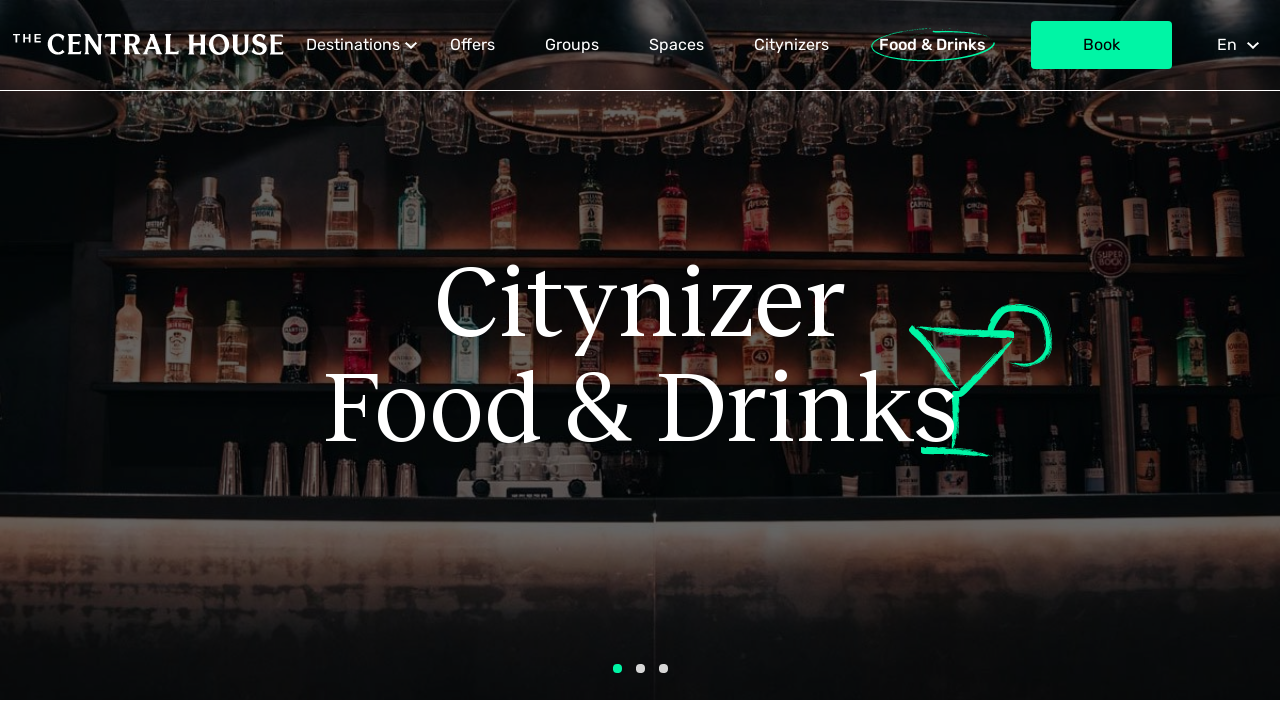

--- FILE ---
content_type: text/html; charset=UTF-8
request_url: https://thecentralhousehostels.com/porto-ribeira/food-drinks/
body_size: 15343
content:
<!doctype html>
<html lang="en-GB">
<head><style>img.lazy{min-height:1px}</style><link rel="preload" href="https://thecentralhousehostels.com/porto-ribeira/wp-content/plugins/w3-total-cache/pub/js/lazyload.min.js" as="script">
	<meta charset="UTF-8">
	<meta name="viewport" content="width=device-width, initial-scale=1">
	<meta name="google-site-verification" content="_w0hrXyxRqlJ_dK2DF5Nx34v97ucBmo87KvEfLAK_Yo" />
	<link rel="profile" href="https://gmpg.org/xfn/11">
	<meta name='robots' content='index, follow, max-image-preview:large, max-snippet:-1, max-video-preview:-1' />
<link rel="alternate" hreflang="en" href="https://thecentralhousehostels.com/porto-ribeira/food-drinks/" />
<link rel="alternate" hreflang="es" href="https://thecentralhousehostels.com/porto-ribeira/es/food-drinks/" />
<link rel="alternate" hreflang="pt" href="https://thecentralhousehostels.com/porto-ribeira/pt-pt/food-drinks/" />
<link rel="alternate" hreflang="fr" href="https://thecentralhousehostels.com/porto-ribeira/fr/food-drinks/" />
<link rel="alternate" hreflang="it" href="https://thecentralhousehostels.com/porto-ribeira/it/food-drinks/" />

	<!-- This site is optimized with the Yoast SEO plugin v18.2 - https://yoast.com/wordpress/plugins/seo/ -->
	<title>The Central House - Food &amp; Drinks - Fun events in Porto</title>
	<meta name="description" content="From the traditional local food to the rich wine culture, indulge in some of the finest food and drinks at the The Central House in Ribeira, Porto" />
	<link rel="canonical" href="https://thecentralhousehostels.com/porto-ribeira/food-drinks/" />
	<meta property="og:locale" content="en_GB" />
	<meta property="og:type" content="article" />
	<meta property="og:title" content="The Central House - Food &amp; Drinks - Fun events in Porto" />
	<meta property="og:description" content="From the traditional local food to the rich wine culture, indulge in some of the finest food and drinks at the The Central House in Ribeira, Porto" />
	<meta property="og:url" content="https://thecentralhousehostels.com/porto-ribeira/food-drinks/" />
	<meta property="og:site_name" content="porto-ribeira" />
	<meta property="article:modified_time" content="2024-10-24T06:46:28+00:00" />
	<meta name="twitter:card" content="summary_large_image" />
	<script type="application/ld+json" class="yoast-schema-graph">{"@context":"https://schema.org","@graph":[{"@type":"WebSite","@id":"https://thecentralhousehostels.com/porto-ribeira/#website","url":"https://thecentralhousehostels.com/porto-ribeira/","name":"porto-ribeira","description":"Just another The Central House sitios site","potentialAction":[{"@type":"SearchAction","target":{"@type":"EntryPoint","urlTemplate":"https://thecentralhousehostels.com/porto-ribeira/?s={search_term_string}"},"query-input":"required name=search_term_string"}],"inLanguage":"en-GB"},{"@type":"WebPage","@id":"https://thecentralhousehostels.com/porto-ribeira/food-drinks/#webpage","url":"https://thecentralhousehostels.com/porto-ribeira/food-drinks/","name":"The Central House - Food & Drinks - Fun events in Porto","isPartOf":{"@id":"https://thecentralhousehostels.com/porto-ribeira/#website"},"datePublished":"2019-10-29T10:50:57+00:00","dateModified":"2024-10-24T06:46:28+00:00","description":"From the traditional local food to the rich wine culture, indulge in some of the finest food and drinks at the The Central House in Ribeira, Porto","breadcrumb":{"@id":"https://thecentralhousehostels.com/porto-ribeira/food-drinks/#breadcrumb"},"inLanguage":"en-GB","potentialAction":[{"@type":"ReadAction","target":["https://thecentralhousehostels.com/porto-ribeira/food-drinks/"]}]},{"@type":"BreadcrumbList","@id":"https://thecentralhousehostels.com/porto-ribeira/food-drinks/#breadcrumb","itemListElement":[{"@type":"ListItem","position":1,"name":"Home","item":"https://thecentralhousehostels.com/porto-ribeira/"},{"@type":"ListItem","position":2,"name":"Food &amp; Drinks"}]}]}</script>
	<!-- / Yoast SEO plugin. -->


<link rel='dns-prefetch' href='//static.addtoany.com' />
<link rel='dns-prefetch' href='//code.jquery.com' />
<link rel="alternate" type="application/rss+xml" title="porto-ribeira &raquo; Feed" href="https://thecentralhousehostels.com/porto-ribeira/feed/" />
<link rel="alternate" type="application/rss+xml" title="porto-ribeira &raquo; Comments Feed" href="https://thecentralhousehostels.com/porto-ribeira/comments/feed/" />
		<!-- This site uses the Google Analytics by MonsterInsights plugin v9.11.1 - Using Analytics tracking - https://www.monsterinsights.com/ -->
							<script src="//www.googletagmanager.com/gtag/js?id=G-W1F0P8TKPT"  data-cfasync="false" data-wpfc-render="false" type="text/javascript" async></script>
			<script data-cfasync="false" data-wpfc-render="false" type="text/javascript">
				var mi_version = '9.11.1';
				var mi_track_user = true;
				var mi_no_track_reason = '';
								var MonsterInsightsDefaultLocations = {"page_location":"https:\/\/thecentralhousehostels.com\/porto-ribeira\/food-drinks\/"};
								if ( typeof MonsterInsightsPrivacyGuardFilter === 'function' ) {
					var MonsterInsightsLocations = (typeof MonsterInsightsExcludeQuery === 'object') ? MonsterInsightsPrivacyGuardFilter( MonsterInsightsExcludeQuery ) : MonsterInsightsPrivacyGuardFilter( MonsterInsightsDefaultLocations );
				} else {
					var MonsterInsightsLocations = (typeof MonsterInsightsExcludeQuery === 'object') ? MonsterInsightsExcludeQuery : MonsterInsightsDefaultLocations;
				}

								var disableStrs = [
										'ga-disable-G-W1F0P8TKPT',
									];

				/* Function to detect opted out users */
				function __gtagTrackerIsOptedOut() {
					for (var index = 0; index < disableStrs.length; index++) {
						if (document.cookie.indexOf(disableStrs[index] + '=true') > -1) {
							return true;
						}
					}

					return false;
				}

				/* Disable tracking if the opt-out cookie exists. */
				if (__gtagTrackerIsOptedOut()) {
					for (var index = 0; index < disableStrs.length; index++) {
						window[disableStrs[index]] = true;
					}
				}

				/* Opt-out function */
				function __gtagTrackerOptout() {
					for (var index = 0; index < disableStrs.length; index++) {
						document.cookie = disableStrs[index] + '=true; expires=Thu, 31 Dec 2099 23:59:59 UTC; path=/';
						window[disableStrs[index]] = true;
					}
				}

				if ('undefined' === typeof gaOptout) {
					function gaOptout() {
						__gtagTrackerOptout();
					}
				}
								window.dataLayer = window.dataLayer || [];

				window.MonsterInsightsDualTracker = {
					helpers: {},
					trackers: {},
				};
				if (mi_track_user) {
					function __gtagDataLayer() {
						dataLayer.push(arguments);
					}

					function __gtagTracker(type, name, parameters) {
						if (!parameters) {
							parameters = {};
						}

						if (parameters.send_to) {
							__gtagDataLayer.apply(null, arguments);
							return;
						}

						if (type === 'event') {
														parameters.send_to = monsterinsights_frontend.v4_id;
							var hookName = name;
							if (typeof parameters['event_category'] !== 'undefined') {
								hookName = parameters['event_category'] + ':' + name;
							}

							if (typeof MonsterInsightsDualTracker.trackers[hookName] !== 'undefined') {
								MonsterInsightsDualTracker.trackers[hookName](parameters);
							} else {
								__gtagDataLayer('event', name, parameters);
							}
							
						} else {
							__gtagDataLayer.apply(null, arguments);
						}
					}

					__gtagTracker('js', new Date());
					__gtagTracker('set', {
						'developer_id.dZGIzZG': true,
											});
					if ( MonsterInsightsLocations.page_location ) {
						__gtagTracker('set', MonsterInsightsLocations);
					}
										__gtagTracker('config', 'G-W1F0P8TKPT', {"forceSSL":"true","link_attribution":"true"} );
										window.gtag = __gtagTracker;										(function () {
						/* https://developers.google.com/analytics/devguides/collection/analyticsjs/ */
						/* ga and __gaTracker compatibility shim. */
						var noopfn = function () {
							return null;
						};
						var newtracker = function () {
							return new Tracker();
						};
						var Tracker = function () {
							return null;
						};
						var p = Tracker.prototype;
						p.get = noopfn;
						p.set = noopfn;
						p.send = function () {
							var args = Array.prototype.slice.call(arguments);
							args.unshift('send');
							__gaTracker.apply(null, args);
						};
						var __gaTracker = function () {
							var len = arguments.length;
							if (len === 0) {
								return;
							}
							var f = arguments[len - 1];
							if (typeof f !== 'object' || f === null || typeof f.hitCallback !== 'function') {
								if ('send' === arguments[0]) {
									var hitConverted, hitObject = false, action;
									if ('event' === arguments[1]) {
										if ('undefined' !== typeof arguments[3]) {
											hitObject = {
												'eventAction': arguments[3],
												'eventCategory': arguments[2],
												'eventLabel': arguments[4],
												'value': arguments[5] ? arguments[5] : 1,
											}
										}
									}
									if ('pageview' === arguments[1]) {
										if ('undefined' !== typeof arguments[2]) {
											hitObject = {
												'eventAction': 'page_view',
												'page_path': arguments[2],
											}
										}
									}
									if (typeof arguments[2] === 'object') {
										hitObject = arguments[2];
									}
									if (typeof arguments[5] === 'object') {
										Object.assign(hitObject, arguments[5]);
									}
									if ('undefined' !== typeof arguments[1].hitType) {
										hitObject = arguments[1];
										if ('pageview' === hitObject.hitType) {
											hitObject.eventAction = 'page_view';
										}
									}
									if (hitObject) {
										action = 'timing' === arguments[1].hitType ? 'timing_complete' : hitObject.eventAction;
										hitConverted = mapArgs(hitObject);
										__gtagTracker('event', action, hitConverted);
									}
								}
								return;
							}

							function mapArgs(args) {
								var arg, hit = {};
								var gaMap = {
									'eventCategory': 'event_category',
									'eventAction': 'event_action',
									'eventLabel': 'event_label',
									'eventValue': 'event_value',
									'nonInteraction': 'non_interaction',
									'timingCategory': 'event_category',
									'timingVar': 'name',
									'timingValue': 'value',
									'timingLabel': 'event_label',
									'page': 'page_path',
									'location': 'page_location',
									'title': 'page_title',
									'referrer' : 'page_referrer',
								};
								for (arg in args) {
																		if (!(!args.hasOwnProperty(arg) || !gaMap.hasOwnProperty(arg))) {
										hit[gaMap[arg]] = args[arg];
									} else {
										hit[arg] = args[arg];
									}
								}
								return hit;
							}

							try {
								f.hitCallback();
							} catch (ex) {
							}
						};
						__gaTracker.create = newtracker;
						__gaTracker.getByName = newtracker;
						__gaTracker.getAll = function () {
							return [];
						};
						__gaTracker.remove = noopfn;
						__gaTracker.loaded = true;
						window['__gaTracker'] = __gaTracker;
					})();
									} else {
										console.log("");
					(function () {
						function __gtagTracker() {
							return null;
						}

						window['__gtagTracker'] = __gtagTracker;
						window['gtag'] = __gtagTracker;
					})();
									}
			</script>
							<!-- / Google Analytics by MonsterInsights -->
		<script type="text/javascript">
/* <![CDATA[ */
window._wpemojiSettings = {"baseUrl":"https:\/\/s.w.org\/images\/core\/emoji\/15.0.3\/72x72\/","ext":".png","svgUrl":"https:\/\/s.w.org\/images\/core\/emoji\/15.0.3\/svg\/","svgExt":".svg","source":{"concatemoji":"https:\/\/thecentralhousehostels.com\/porto-ribeira\/wp-includes\/js\/wp-emoji-release.min.js?ver=6.5.5"}};
/*! This file is auto-generated */
!function(i,n){var o,s,e;function c(e){try{var t={supportTests:e,timestamp:(new Date).valueOf()};sessionStorage.setItem(o,JSON.stringify(t))}catch(e){}}function p(e,t,n){e.clearRect(0,0,e.canvas.width,e.canvas.height),e.fillText(t,0,0);var t=new Uint32Array(e.getImageData(0,0,e.canvas.width,e.canvas.height).data),r=(e.clearRect(0,0,e.canvas.width,e.canvas.height),e.fillText(n,0,0),new Uint32Array(e.getImageData(0,0,e.canvas.width,e.canvas.height).data));return t.every(function(e,t){return e===r[t]})}function u(e,t,n){switch(t){case"flag":return n(e,"\ud83c\udff3\ufe0f\u200d\u26a7\ufe0f","\ud83c\udff3\ufe0f\u200b\u26a7\ufe0f")?!1:!n(e,"\ud83c\uddfa\ud83c\uddf3","\ud83c\uddfa\u200b\ud83c\uddf3")&&!n(e,"\ud83c\udff4\udb40\udc67\udb40\udc62\udb40\udc65\udb40\udc6e\udb40\udc67\udb40\udc7f","\ud83c\udff4\u200b\udb40\udc67\u200b\udb40\udc62\u200b\udb40\udc65\u200b\udb40\udc6e\u200b\udb40\udc67\u200b\udb40\udc7f");case"emoji":return!n(e,"\ud83d\udc26\u200d\u2b1b","\ud83d\udc26\u200b\u2b1b")}return!1}function f(e,t,n){var r="undefined"!=typeof WorkerGlobalScope&&self instanceof WorkerGlobalScope?new OffscreenCanvas(300,150):i.createElement("canvas"),a=r.getContext("2d",{willReadFrequently:!0}),o=(a.textBaseline="top",a.font="600 32px Arial",{});return e.forEach(function(e){o[e]=t(a,e,n)}),o}function t(e){var t=i.createElement("script");t.src=e,t.defer=!0,i.head.appendChild(t)}"undefined"!=typeof Promise&&(o="wpEmojiSettingsSupports",s=["flag","emoji"],n.supports={everything:!0,everythingExceptFlag:!0},e=new Promise(function(e){i.addEventListener("DOMContentLoaded",e,{once:!0})}),new Promise(function(t){var n=function(){try{var e=JSON.parse(sessionStorage.getItem(o));if("object"==typeof e&&"number"==typeof e.timestamp&&(new Date).valueOf()<e.timestamp+604800&&"object"==typeof e.supportTests)return e.supportTests}catch(e){}return null}();if(!n){if("undefined"!=typeof Worker&&"undefined"!=typeof OffscreenCanvas&&"undefined"!=typeof URL&&URL.createObjectURL&&"undefined"!=typeof Blob)try{var e="postMessage("+f.toString()+"("+[JSON.stringify(s),u.toString(),p.toString()].join(",")+"));",r=new Blob([e],{type:"text/javascript"}),a=new Worker(URL.createObjectURL(r),{name:"wpTestEmojiSupports"});return void(a.onmessage=function(e){c(n=e.data),a.terminate(),t(n)})}catch(e){}c(n=f(s,u,p))}t(n)}).then(function(e){for(var t in e)n.supports[t]=e[t],n.supports.everything=n.supports.everything&&n.supports[t],"flag"!==t&&(n.supports.everythingExceptFlag=n.supports.everythingExceptFlag&&n.supports[t]);n.supports.everythingExceptFlag=n.supports.everythingExceptFlag&&!n.supports.flag,n.DOMReady=!1,n.readyCallback=function(){n.DOMReady=!0}}).then(function(){return e}).then(function(){var e;n.supports.everything||(n.readyCallback(),(e=n.source||{}).concatemoji?t(e.concatemoji):e.wpemoji&&e.twemoji&&(t(e.twemoji),t(e.wpemoji)))}))}((window,document),window._wpemojiSettings);
/* ]]> */
</script>
<link rel='stylesheet' id='sbi_styles-css' href='https://thecentralhousehostels.com/porto-ribeira/wp-content/plugins/instagram-feed/css/sbi-styles.min.css?ver=6.0.2' type='text/css' media='all' />
<style id='wp-emoji-styles-inline-css' type='text/css'>

	img.wp-smiley, img.emoji {
		display: inline !important;
		border: none !important;
		box-shadow: none !important;
		height: 1em !important;
		width: 1em !important;
		margin: 0 0.07em !important;
		vertical-align: -0.1em !important;
		background: none !important;
		padding: 0 !important;
	}
</style>
<link rel='stylesheet' id='wp-block-library-css' href='https://thecentralhousehostels.com/porto-ribeira/wp-includes/css/dist/block-library/style.min.css?ver=6.5.5' type='text/css' media='all' />
<style id='classic-theme-styles-inline-css' type='text/css'>
/*! This file is auto-generated */
.wp-block-button__link{color:#fff;background-color:#32373c;border-radius:9999px;box-shadow:none;text-decoration:none;padding:calc(.667em + 2px) calc(1.333em + 2px);font-size:1.125em}.wp-block-file__button{background:#32373c;color:#fff;text-decoration:none}
</style>
<style id='global-styles-inline-css' type='text/css'>
body{--wp--preset--color--black: #000000;--wp--preset--color--cyan-bluish-gray: #abb8c3;--wp--preset--color--white: #ffffff;--wp--preset--color--pale-pink: #f78da7;--wp--preset--color--vivid-red: #cf2e2e;--wp--preset--color--luminous-vivid-orange: #ff6900;--wp--preset--color--luminous-vivid-amber: #fcb900;--wp--preset--color--light-green-cyan: #7bdcb5;--wp--preset--color--vivid-green-cyan: #00d084;--wp--preset--color--pale-cyan-blue: #8ed1fc;--wp--preset--color--vivid-cyan-blue: #0693e3;--wp--preset--color--vivid-purple: #9b51e0;--wp--preset--gradient--vivid-cyan-blue-to-vivid-purple: linear-gradient(135deg,rgba(6,147,227,1) 0%,rgb(155,81,224) 100%);--wp--preset--gradient--light-green-cyan-to-vivid-green-cyan: linear-gradient(135deg,rgb(122,220,180) 0%,rgb(0,208,130) 100%);--wp--preset--gradient--luminous-vivid-amber-to-luminous-vivid-orange: linear-gradient(135deg,rgba(252,185,0,1) 0%,rgba(255,105,0,1) 100%);--wp--preset--gradient--luminous-vivid-orange-to-vivid-red: linear-gradient(135deg,rgba(255,105,0,1) 0%,rgb(207,46,46) 100%);--wp--preset--gradient--very-light-gray-to-cyan-bluish-gray: linear-gradient(135deg,rgb(238,238,238) 0%,rgb(169,184,195) 100%);--wp--preset--gradient--cool-to-warm-spectrum: linear-gradient(135deg,rgb(74,234,220) 0%,rgb(151,120,209) 20%,rgb(207,42,186) 40%,rgb(238,44,130) 60%,rgb(251,105,98) 80%,rgb(254,248,76) 100%);--wp--preset--gradient--blush-light-purple: linear-gradient(135deg,rgb(255,206,236) 0%,rgb(152,150,240) 100%);--wp--preset--gradient--blush-bordeaux: linear-gradient(135deg,rgb(254,205,165) 0%,rgb(254,45,45) 50%,rgb(107,0,62) 100%);--wp--preset--gradient--luminous-dusk: linear-gradient(135deg,rgb(255,203,112) 0%,rgb(199,81,192) 50%,rgb(65,88,208) 100%);--wp--preset--gradient--pale-ocean: linear-gradient(135deg,rgb(255,245,203) 0%,rgb(182,227,212) 50%,rgb(51,167,181) 100%);--wp--preset--gradient--electric-grass: linear-gradient(135deg,rgb(202,248,128) 0%,rgb(113,206,126) 100%);--wp--preset--gradient--midnight: linear-gradient(135deg,rgb(2,3,129) 0%,rgb(40,116,252) 100%);--wp--preset--font-size--small: 13px;--wp--preset--font-size--medium: 20px;--wp--preset--font-size--large: 36px;--wp--preset--font-size--x-large: 42px;--wp--preset--spacing--20: 0.44rem;--wp--preset--spacing--30: 0.67rem;--wp--preset--spacing--40: 1rem;--wp--preset--spacing--50: 1.5rem;--wp--preset--spacing--60: 2.25rem;--wp--preset--spacing--70: 3.38rem;--wp--preset--spacing--80: 5.06rem;--wp--preset--shadow--natural: 6px 6px 9px rgba(0, 0, 0, 0.2);--wp--preset--shadow--deep: 12px 12px 50px rgba(0, 0, 0, 0.4);--wp--preset--shadow--sharp: 6px 6px 0px rgba(0, 0, 0, 0.2);--wp--preset--shadow--outlined: 6px 6px 0px -3px rgba(255, 255, 255, 1), 6px 6px rgba(0, 0, 0, 1);--wp--preset--shadow--crisp: 6px 6px 0px rgba(0, 0, 0, 1);}:where(.is-layout-flex){gap: 0.5em;}:where(.is-layout-grid){gap: 0.5em;}body .is-layout-flex{display: flex;}body .is-layout-flex{flex-wrap: wrap;align-items: center;}body .is-layout-flex > *{margin: 0;}body .is-layout-grid{display: grid;}body .is-layout-grid > *{margin: 0;}:where(.wp-block-columns.is-layout-flex){gap: 2em;}:where(.wp-block-columns.is-layout-grid){gap: 2em;}:where(.wp-block-post-template.is-layout-flex){gap: 1.25em;}:where(.wp-block-post-template.is-layout-grid){gap: 1.25em;}.has-black-color{color: var(--wp--preset--color--black) !important;}.has-cyan-bluish-gray-color{color: var(--wp--preset--color--cyan-bluish-gray) !important;}.has-white-color{color: var(--wp--preset--color--white) !important;}.has-pale-pink-color{color: var(--wp--preset--color--pale-pink) !important;}.has-vivid-red-color{color: var(--wp--preset--color--vivid-red) !important;}.has-luminous-vivid-orange-color{color: var(--wp--preset--color--luminous-vivid-orange) !important;}.has-luminous-vivid-amber-color{color: var(--wp--preset--color--luminous-vivid-amber) !important;}.has-light-green-cyan-color{color: var(--wp--preset--color--light-green-cyan) !important;}.has-vivid-green-cyan-color{color: var(--wp--preset--color--vivid-green-cyan) !important;}.has-pale-cyan-blue-color{color: var(--wp--preset--color--pale-cyan-blue) !important;}.has-vivid-cyan-blue-color{color: var(--wp--preset--color--vivid-cyan-blue) !important;}.has-vivid-purple-color{color: var(--wp--preset--color--vivid-purple) !important;}.has-black-background-color{background-color: var(--wp--preset--color--black) !important;}.has-cyan-bluish-gray-background-color{background-color: var(--wp--preset--color--cyan-bluish-gray) !important;}.has-white-background-color{background-color: var(--wp--preset--color--white) !important;}.has-pale-pink-background-color{background-color: var(--wp--preset--color--pale-pink) !important;}.has-vivid-red-background-color{background-color: var(--wp--preset--color--vivid-red) !important;}.has-luminous-vivid-orange-background-color{background-color: var(--wp--preset--color--luminous-vivid-orange) !important;}.has-luminous-vivid-amber-background-color{background-color: var(--wp--preset--color--luminous-vivid-amber) !important;}.has-light-green-cyan-background-color{background-color: var(--wp--preset--color--light-green-cyan) !important;}.has-vivid-green-cyan-background-color{background-color: var(--wp--preset--color--vivid-green-cyan) !important;}.has-pale-cyan-blue-background-color{background-color: var(--wp--preset--color--pale-cyan-blue) !important;}.has-vivid-cyan-blue-background-color{background-color: var(--wp--preset--color--vivid-cyan-blue) !important;}.has-vivid-purple-background-color{background-color: var(--wp--preset--color--vivid-purple) !important;}.has-black-border-color{border-color: var(--wp--preset--color--black) !important;}.has-cyan-bluish-gray-border-color{border-color: var(--wp--preset--color--cyan-bluish-gray) !important;}.has-white-border-color{border-color: var(--wp--preset--color--white) !important;}.has-pale-pink-border-color{border-color: var(--wp--preset--color--pale-pink) !important;}.has-vivid-red-border-color{border-color: var(--wp--preset--color--vivid-red) !important;}.has-luminous-vivid-orange-border-color{border-color: var(--wp--preset--color--luminous-vivid-orange) !important;}.has-luminous-vivid-amber-border-color{border-color: var(--wp--preset--color--luminous-vivid-amber) !important;}.has-light-green-cyan-border-color{border-color: var(--wp--preset--color--light-green-cyan) !important;}.has-vivid-green-cyan-border-color{border-color: var(--wp--preset--color--vivid-green-cyan) !important;}.has-pale-cyan-blue-border-color{border-color: var(--wp--preset--color--pale-cyan-blue) !important;}.has-vivid-cyan-blue-border-color{border-color: var(--wp--preset--color--vivid-cyan-blue) !important;}.has-vivid-purple-border-color{border-color: var(--wp--preset--color--vivid-purple) !important;}.has-vivid-cyan-blue-to-vivid-purple-gradient-background{background: var(--wp--preset--gradient--vivid-cyan-blue-to-vivid-purple) !important;}.has-light-green-cyan-to-vivid-green-cyan-gradient-background{background: var(--wp--preset--gradient--light-green-cyan-to-vivid-green-cyan) !important;}.has-luminous-vivid-amber-to-luminous-vivid-orange-gradient-background{background: var(--wp--preset--gradient--luminous-vivid-amber-to-luminous-vivid-orange) !important;}.has-luminous-vivid-orange-to-vivid-red-gradient-background{background: var(--wp--preset--gradient--luminous-vivid-orange-to-vivid-red) !important;}.has-very-light-gray-to-cyan-bluish-gray-gradient-background{background: var(--wp--preset--gradient--very-light-gray-to-cyan-bluish-gray) !important;}.has-cool-to-warm-spectrum-gradient-background{background: var(--wp--preset--gradient--cool-to-warm-spectrum) !important;}.has-blush-light-purple-gradient-background{background: var(--wp--preset--gradient--blush-light-purple) !important;}.has-blush-bordeaux-gradient-background{background: var(--wp--preset--gradient--blush-bordeaux) !important;}.has-luminous-dusk-gradient-background{background: var(--wp--preset--gradient--luminous-dusk) !important;}.has-pale-ocean-gradient-background{background: var(--wp--preset--gradient--pale-ocean) !important;}.has-electric-grass-gradient-background{background: var(--wp--preset--gradient--electric-grass) !important;}.has-midnight-gradient-background{background: var(--wp--preset--gradient--midnight) !important;}.has-small-font-size{font-size: var(--wp--preset--font-size--small) !important;}.has-medium-font-size{font-size: var(--wp--preset--font-size--medium) !important;}.has-large-font-size{font-size: var(--wp--preset--font-size--large) !important;}.has-x-large-font-size{font-size: var(--wp--preset--font-size--x-large) !important;}
.wp-block-navigation a:where(:not(.wp-element-button)){color: inherit;}
:where(.wp-block-post-template.is-layout-flex){gap: 1.25em;}:where(.wp-block-post-template.is-layout-grid){gap: 1.25em;}
:where(.wp-block-columns.is-layout-flex){gap: 2em;}:where(.wp-block-columns.is-layout-grid){gap: 2em;}
.wp-block-pullquote{font-size: 1.5em;line-height: 1.6;}
</style>
<link rel='stylesheet' id='contact-form-7-css' href='https://thecentralhousehostels.com/porto-ribeira/wp-content/plugins/contact-form-7/includes/css/styles.css?ver=5.3.2' type='text/css' media='all' />
<link rel='stylesheet' id='gdpr-css' href='https://thecentralhousehostels.com/porto-ribeira/wp-content/plugins/gdpr/dist/css/public.css?ver=2.1.2' type='text/css' media='all' />
<link rel='stylesheet' id='wpml-legacy-horizontal-list-0-css' href='//thecentralhousehostels.com/porto-ribeira/wp-content/plugins/sitepress-multilingual-cms/templates/language-switchers/legacy-list-horizontal/style.css?ver=1' type='text/css' media='all' />
<link rel='stylesheet' id='wpml-menu-item-0-css' href='//thecentralhousehostels.com/porto-ribeira/wp-content/plugins/sitepress-multilingual-cms/templates/language-switchers/menu-item/style.css?ver=1' type='text/css' media='all' />
<link rel='stylesheet' id='tch-style-css' href='https://thecentralhousehostels.com/porto-ribeira/wp-content/themes/tch/style.css?ver=6.5.5' type='text/css' media='all' />
<link rel='stylesheet' id='tch-style-complete-css' href='https://thecentralhousehostels.com/porto-ribeira/wp-content/themes/tch/css/style.css?ver=6.5.5' type='text/css' media='all' />
<link rel='stylesheet' id='tch-gallery-css-css' href='https://thecentralhousehostels.com/porto-ribeira/wp-content/themes/tch/css/owl.carousel.min.css?ver=6.5.5' type='text/css' media='all' />
<link rel='stylesheet' id='tch-gallery-default-css' href='https://thecentralhousehostels.com/porto-ribeira/wp-content/themes/tch/css/owl.theme.default.min.css?ver=6.5.5' type='text/css' media='all' />
<link rel='stylesheet' id='evo_fc_styles-css' href='https://thecentralhousehostels.com/porto-ribeira/wp-content/plugins/eventon-full-cal/assets/fc_styles.css?ver=1.1.6' type='text/css' media='all' />
<link rel='stylesheet' id='addtoany-css' href='https://thecentralhousehostels.com/porto-ribeira/wp-content/plugins/add-to-any/addtoany.min.css?ver=1.16' type='text/css' media='all' />
<script type="text/javascript" src="https://code.jquery.com/jquery-1.12.4.min.js?ver=1.12.4" id="jquery-js"></script>
<script type="text/javascript" src="https://thecentralhousehostels.com/porto-ribeira/wp-content/plugins/sitepress-multilingual-cms/res/js/jquery.cookie.js?ver=4.3.12" id="jquery.cookie-js"></script>
<script type="text/javascript" id="wpml-cookie-js-extra">
/* <![CDATA[ */
var wpml_cookies = {"wp-wpml_current_language":{"value":"en","expires":1,"path":"\/"}};
var wpml_cookies = {"wp-wpml_current_language":{"value":"en","expires":1,"path":"\/"}};
/* ]]> */
</script>
<script type="text/javascript" src="https://thecentralhousehostels.com/porto-ribeira/wp-content/plugins/sitepress-multilingual-cms/res/js/cookies/language-cookie.js?ver=4.3.12" id="wpml-cookie-js"></script>
<script type="text/javascript" src="https://thecentralhousehostels.com/porto-ribeira/wp-content/plugins/google-analytics-for-wordpress/assets/js/frontend-gtag.min.js?ver=9.11.1" id="monsterinsights-frontend-script-js" async="async" data-wp-strategy="async"></script>
<script data-cfasync="false" data-wpfc-render="false" type="text/javascript" id='monsterinsights-frontend-script-js-extra'>/* <![CDATA[ */
var monsterinsights_frontend = {"js_events_tracking":"true","download_extensions":"doc,pdf,ppt,zip,xls,docx,pptx,xlsx","inbound_paths":"[{\"path\":\"\\\/go\\\/\",\"label\":\"affiliate\"},{\"path\":\"\\\/recommend\\\/\",\"label\":\"affiliate\"}]","home_url":"https:\/\/thecentralhousehostels.com\/porto-ribeira","hash_tracking":"false","v4_id":"G-W1F0P8TKPT"};/* ]]> */
</script>
<script type="text/javascript" id="addtoany-core-js-before">
/* <![CDATA[ */
window.a2a_config=window.a2a_config||{};a2a_config.callbacks=[];a2a_config.overlays=[];a2a_config.templates={};a2a_localize = {
	Share: "Share",
	Save: "Save",
	Subscribe: "Subscribe",
	Email: "Email",
	Bookmark: "Bookmark",
	ShowAll: "Show All",
	ShowLess: "Show less",
	FindServices: "Find service(s)",
	FindAnyServiceToAddTo: "Instantly find any service to add to",
	PoweredBy: "Powered by",
	ShareViaEmail: "Share via email",
	SubscribeViaEmail: "Subscribe via email",
	BookmarkInYourBrowser: "Bookmark in your browser",
	BookmarkInstructions: "Press Ctrl+D or \u2318+D to bookmark this page",
	AddToYourFavorites: "Add to your favourites",
	SendFromWebOrProgram: "Send from any email address or email program",
	EmailProgram: "Email program",
	More: "More&#8230;",
	ThanksForSharing: "Thanks for sharing!",
	ThanksForFollowing: "Thanks for following!"
};
/* ]]> */
</script>
<script type="text/javascript" async src="https://static.addtoany.com/menu/page.js" id="addtoany-core-js"></script>
<script type="text/javascript" async src="https://thecentralhousehostels.com/porto-ribeira/wp-content/plugins/add-to-any/addtoany.min.js?ver=1.1" id="addtoany-jquery-js"></script>
<script type="text/javascript" id="gdpr-js-extra">
/* <![CDATA[ */
var GDPR = {"ajaxurl":"https:\/\/thecentralhousehostels.com\/porto-ribeira\/wp-admin\/admin-ajax.php","logouturl":"","i18n":{"aborting":"Aborting","logging_out":"You are being logged out.","continue":"Continue","cancel":"Cancel","ok":"OK","close_account":"Close your account?","close_account_warning":"Your account will be closed and all data will be permanently deleted and cannot be recovered. Are you sure?","are_you_sure":"Are you sure?","policy_disagree":"By disagreeing you will no longer have access to our site and will be logged out."},"is_user_logged_in":"","refresh":""};
/* ]]> */
</script>
<script type="text/javascript" src="https://thecentralhousehostels.com/porto-ribeira/wp-content/plugins/gdpr/dist/js/public.js?ver=2.1.2" id="gdpr-js"></script>
<script type="text/javascript" id="my_loadmore_offers-js-extra">
/* <![CDATA[ */
var misha_loadmore_params_offers = {"ajaxurl":"https:\/\/thecentralhousehostels.com\/porto-ribeira\/wp-admin\/admin-ajax.php","posts":"{\"page\":0,\"pagename\":\"food-drinks\",\"error\":\"\",\"m\":\"\",\"p\":0,\"post_parent\":\"\",\"subpost\":\"\",\"subpost_id\":\"\",\"attachment\":\"\",\"attachment_id\":0,\"name\":\"food-drinks\",\"page_id\":0,\"second\":\"\",\"minute\":\"\",\"hour\":\"\",\"day\":0,\"monthnum\":0,\"year\":0,\"w\":0,\"category_name\":\"\",\"tag\":\"\",\"cat\":\"\",\"tag_id\":\"\",\"author\":\"\",\"author_name\":\"\",\"feed\":\"\",\"tb\":\"\",\"paged\":0,\"meta_key\":\"\",\"meta_value\":\"\",\"preview\":\"\",\"s\":\"\",\"sentence\":\"\",\"title\":\"\",\"fields\":\"\",\"menu_order\":\"\",\"embed\":\"\",\"category__in\":[],\"category__not_in\":[],\"category__and\":[],\"post__in\":[],\"post__not_in\":[],\"post_name__in\":[],\"tag__in\":[],\"tag__not_in\":[],\"tag__and\":[],\"tag_slug__in\":[],\"tag_slug__and\":[],\"post_parent__in\":[],\"post_parent__not_in\":[],\"author__in\":[],\"author__not_in\":[],\"search_columns\":[],\"ignore_sticky_posts\":false,\"suppress_filters\":false,\"cache_results\":true,\"update_post_term_cache\":true,\"update_menu_item_cache\":false,\"lazy_load_term_meta\":true,\"update_post_meta_cache\":true,\"post_type\":\"\",\"posts_per_page\":10,\"nopaging\":false,\"comments_per_page\":\"50\",\"no_found_rows\":false,\"order\":\"DESC\"}","current_page":"1","max_page":"0"};
/* ]]> */
</script>
<script type="text/javascript" src="https://thecentralhousehostels.com/porto-ribeira/wp-content/themes/tch/js/myloadmore.js?ver=6.5.5" id="my_loadmore_offers-js"></script>
<script type="text/javascript" id="wpml-browser-redirect-js-extra">
/* <![CDATA[ */
var wpml_browser_redirect_params = {"pageLanguage":"en","languageUrls":{"en_GB":"https:\/\/thecentralhousehostels.com\/porto-ribeira\/food-drinks\/","en":"https:\/\/thecentralhousehostels.com\/porto-ribeira\/food-drinks\/","GB":"https:\/\/thecentralhousehostels.com\/porto-ribeira\/food-drinks\/","es_ES":"https:\/\/thecentralhousehostels.com\/porto-ribeira\/es\/food-drinks\/","es":"https:\/\/thecentralhousehostels.com\/porto-ribeira\/es\/food-drinks\/","ES":"https:\/\/thecentralhousehostels.com\/porto-ribeira\/es\/food-drinks\/","pt_PT":"https:\/\/thecentralhousehostels.com\/porto-ribeira\/pt-pt\/food-drinks\/","pt":"https:\/\/thecentralhousehostels.com\/porto-ribeira\/pt-pt\/food-drinks\/","PT":"https:\/\/thecentralhousehostels.com\/porto-ribeira\/pt-pt\/food-drinks\/","pt-pt":"https:\/\/thecentralhousehostels.com\/porto-ribeira\/pt-pt\/food-drinks\/","fr_FR":"https:\/\/thecentralhousehostels.com\/porto-ribeira\/fr\/food-drinks\/","fr":"https:\/\/thecentralhousehostels.com\/porto-ribeira\/fr\/food-drinks\/","FR":"https:\/\/thecentralhousehostels.com\/porto-ribeira\/fr\/food-drinks\/","it_IT":"https:\/\/thecentralhousehostels.com\/porto-ribeira\/it\/food-drinks\/","it":"https:\/\/thecentralhousehostels.com\/porto-ribeira\/it\/food-drinks\/","IT":"https:\/\/thecentralhousehostels.com\/porto-ribeira\/it\/food-drinks\/"},"cookie":{"name":"_icl_visitor_lang_js","domain":"thecentralhousehostels.com","path":"\/","expiration":24}};
/* ]]> */
</script>
<script type="text/javascript" src="https://thecentralhousehostels.com/porto-ribeira/wp-content/plugins/sitepress-multilingual-cms/dist/js/browser-redirect/app.js?ver=4.3.12" id="wpml-browser-redirect-js"></script>
<link rel="https://api.w.org/" href="https://thecentralhousehostels.com/porto-ribeira/wp-json/" /><link rel="alternate" type="application/json" href="https://thecentralhousehostels.com/porto-ribeira/wp-json/wp/v2/pages/485" /><link rel="EditURI" type="application/rsd+xml" title="RSD" href="https://thecentralhousehostels.com/porto-ribeira/xmlrpc.php?rsd" />
<meta name="generator" content="WordPress 6.5.5" />
<link rel='shortlink' href='https://thecentralhousehostels.com/porto-ribeira/?p=485' />
<link rel="alternate" type="application/json+oembed" href="https://thecentralhousehostels.com/porto-ribeira/wp-json/oembed/1.0/embed?url=https%3A%2F%2Fthecentralhousehostels.com%2Fporto-ribeira%2Ffood-drinks%2F" />
<link rel="alternate" type="text/xml+oembed" href="https://thecentralhousehostels.com/porto-ribeira/wp-json/oembed/1.0/embed?url=https%3A%2F%2Fthecentralhousehostels.com%2Fporto-ribeira%2Ffood-drinks%2F&#038;format=xml" />
<meta name="generator" content="WPML ver:4.3.12 stt:1,4,27,41,2;" />
		<script>
			document.documentElement.className = document.documentElement.className.replace( 'no-js', 'js' );
		</script>
				<style>
			.no-js img.lazyload { display: none; }
			figure.wp-block-image img.lazyloading { min-width: 150px; }
							.lazyload, .lazyloading { opacity: 0; }
				.lazyloaded {
					opacity: 1;
					transition: opacity 400ms;
					transition-delay: 0ms;
				}
					</style>
			<script src="https://api.mews.com/distributor/distributor.min.js"></script>

			<script>
			Mews.Distributor(
				{
					configurationIds: [
						'097d31ee-cc01-47d3-aa3d-ae4e00c73baa',					],
					openElements: '.booking-button, .booking-link'
				}, 
				function(distributor)   
				{    
					var lang = jQuery('html').attr('lang');
					if(lang == 'pt-pt'){
						lang = 'pt-PT';
					}
					distributor.setLanguageCode(lang);
				}
			);
			
		</script>
			<script>
			const queryString = window.location.search;
			const urlParams = new URLSearchParams(queryString);
			const from = urlParams.get('from')
			setTimeout(() => {
				if(from == 'rdm') {
					jQuery('.popmake-4446').click();
					jQuery('.popmake-4448').click();
					jQuery('.popmake-4449').click();
					jQuery('.popmake-4450').click();
					jQuery('.popmake-4451').click();
				}
			}, 3000);
		</script>
	 

<!-- EventON Version -->
<meta name="generator" content="EventON 2.7.3" />

<link rel="icon" href="https://thecentralhousehostels.com/porto-ribeira/wp-content/uploads/sites/4/2020/05/cropped-favicon-thecentralhouse-32x32.png" sizes="32x32" />
<link rel="icon" href="https://thecentralhousehostels.com/porto-ribeira/wp-content/uploads/sites/4/2020/05/cropped-favicon-thecentralhouse-192x192.png" sizes="192x192" />
<link rel="apple-touch-icon" href="https://thecentralhousehostels.com/porto-ribeira/wp-content/uploads/sites/4/2020/05/cropped-favicon-thecentralhouse-180x180.png" />
<meta name="msapplication-TileImage" content="https://thecentralhousehostels.com/porto-ribeira/wp-content/uploads/sites/4/2020/05/cropped-favicon-thecentralhouse-270x270.png" />
	
	<!-- Incluyendo Google Analytics -->
	<script>
			</script>
</head>

<body class="page-template-default page page-id-485 no-sidebar food-and-drinks  " >
<div id="page" class="site">
	<!-- From Rodamon -->
	<a href="" class="popmake-4446"></a>
	<a href="" class="popmake-4448"></a>
	<a href="" class="popmake-4449"></a>
	<a href="" class="popmake-4450"></a>
	<a href="" class="popmake-4451"></a>
	<!-- END From Rodamon -->
	<a class="skip-link screen-reader-text" href="#content">Skip to content</a>
		<header id="masthead" class="site-header">
		<div class="container-extra">
			<div class="site-branding">
					<a href="https://thecentralhousehostels.com/" rel="home"></a>
			</div>
			
			<!-- .site-branding -->

			<nav id="site-navigation" class="main-navigation navbar">
				<a class="btn booking-button menu-item mobile_tablet" href="">Book</a>
				
				<a class="navbar__button" href="#menu-slide">
					<div class="navbar__icon">
						<span class="navbar__bar"></span>
						<span class="navbar__bar"></span>
						<span class="navbar__bar"></span>
					</div>
				</a>
				<div id="menu-slide">
					<div class="header mobile_tablet">
						<div class="site-branding">
							<a href="https://thecentralhousehostels.com/porto-ribeira/" rel="home"></a>
						</div>
						<div class="header-right">
							<a class="btn booking-button mobile_tablet" href="">Book</a>
							<a class="navbar_close" href="#"></a>
						</div>
					</div>

					<div class="menu-main-menu-container"><ul id="primary-menu" class="menu"><li id="menu-item-5782" class="customs-destinations menu-item menu-item-type-custom menu-item-object-custom menu-item-has-children menu-item-5782"><a href="#">Destinations</a>
<ul class="sub-menu">
	<li id="menu-item-5784" class="menu-item menu-item-type-custom menu-item-object-custom menu-item-5784"><a href="https://thecentralhousehostels.com/madrid-lavapies/">Madrid &#8211; Lavapiés</a></li>
	<li id="menu-item-5786" class="menu-item menu-item-type-custom menu-item-object-custom menu-item-home menu-item-5786"><a href="https://thecentralhousehostels.com/porto-ribeira/">Porto &#8211; Ribeira</a></li>
	<li id="menu-item-8679" class="menu-item menu-item-type-custom menu-item-object-custom menu-item-8679"><a href="https://thecentralhousehostels.com/barcelona/">Barcelona &#8211; Gracia</a></li>
	<li id="menu-item-8680" class="menu-item menu-item-type-custom menu-item-object-custom menu-item-8680"><a href="https://thecentralhousehostels.com/lisboa/">Lisbon &#8211; Baixa</a></li>
	<li id="menu-item-8681" class="menu-item menu-item-type-custom menu-item-object-custom menu-item-8681"><a href="https://thecentralhousehostels.com/marrakech/">Marrakech &#8211; Medina</a></li>
	<li id="menu-item-8682" class="menu-item menu-item-type-custom menu-item-object-custom menu-item-8682"><a href="https://thecentralhousehostels.com/estambul/">Istanbul &#8211; Galata</a></li>
</ul>
</li>
<li id="menu-item-7258" class="menu-item menu-item-type-post_type menu-item-object-page menu-item-7258"><a href="https://thecentralhousehostels.com/porto-ribeira/offers/">Offers</a></li>
<li id="menu-item-7257" class="menu-item menu-item-type-post_type menu-item-object-page menu-item-7257"><a href="https://thecentralhousehostels.com/porto-ribeira/grupos/">Groups</a></li>
<li id="menu-item-7259" class="menu-item menu-item-type-post_type menu-item-object-page menu-item-7259"><a href="https://thecentralhousehostels.com/porto-ribeira/espacios/">Spaces</a></li>
<li id="menu-item-7255" class="menu-item menu-item-type-post_type menu-item-object-page menu-item-7255"><a href="https://thecentralhousehostels.com/porto-ribeira/citynizers/">Citynizers</a></li>
<li id="menu-item-7256" class="menu-item menu-item-type-post_type menu-item-object-page current-menu-item page_item page-item-485 current_page_item menu-item-7256"><a href="https://thecentralhousehostels.com/porto-ribeira/food-drinks/" aria-current="page">Food &amp; Drinks</a></li>
<li id="menu-item-2068" class="booking-button menu-item menu-item-type-custom menu-item-object-custom menu-item-2068"><a>Book</a></li>
<li id="menu-item-wpml-ls-28-en" class="menu-item wpml-ls-slot-28 wpml-ls-item wpml-ls-item-en wpml-ls-current-language wpml-ls-menu-item wpml-ls-first-item menu-item-type-wpml_ls_menu_item menu-item-object-wpml_ls_menu_item menu-item-has-children menu-item-wpml-ls-28-en"><a title="En" href="https://thecentralhousehostels.com/porto-ribeira/food-drinks/"><span class="wpml-ls-native" lang="en">En</span></a>
<ul class="sub-menu">
	<li id="menu-item-wpml-ls-28-es" class="menu-item wpml-ls-slot-28 wpml-ls-item wpml-ls-item-es wpml-ls-menu-item menu-item-type-wpml_ls_menu_item menu-item-object-wpml_ls_menu_item menu-item-wpml-ls-28-es"><a title="Es" href="https://thecentralhousehostels.com/porto-ribeira/es/food-drinks/"><span class="wpml-ls-native" lang="es">Es</span></a></li>
	<li id="menu-item-wpml-ls-28-pt-pt" class="menu-item wpml-ls-slot-28 wpml-ls-item wpml-ls-item-pt-pt wpml-ls-menu-item menu-item-type-wpml_ls_menu_item menu-item-object-wpml_ls_menu_item menu-item-wpml-ls-28-pt-pt"><a title="Pt" href="https://thecentralhousehostels.com/porto-ribeira/pt-pt/food-drinks/"><span class="wpml-ls-native" lang="pt-pt">Pt</span></a></li>
	<li id="menu-item-wpml-ls-28-fr" class="menu-item wpml-ls-slot-28 wpml-ls-item wpml-ls-item-fr wpml-ls-menu-item menu-item-type-wpml_ls_menu_item menu-item-object-wpml_ls_menu_item menu-item-wpml-ls-28-fr"><a title="Fr" href="https://thecentralhousehostels.com/porto-ribeira/fr/food-drinks/"><span class="wpml-ls-native" lang="fr">Fr</span></a></li>
	<li id="menu-item-wpml-ls-28-it" class="menu-item wpml-ls-slot-28 wpml-ls-item wpml-ls-item-it wpml-ls-menu-item wpml-ls-last-item menu-item-type-wpml_ls_menu_item menu-item-object-wpml_ls_menu_item menu-item-wpml-ls-28-it"><a title="It" href="https://thecentralhousehostels.com/porto-ribeira/it/food-drinks/"><span class="wpml-ls-native" lang="it">It</span></a></li>
</ul>
</li>
</ul></div>					<div class="mobile_tablet">
						
<div class="wpml-ls-statics-shortcode_actions wpml-ls wpml-ls-legacy-list-horizontal">
	<ul><li class="wpml-ls-slot-shortcode_actions wpml-ls-item wpml-ls-item-en wpml-ls-current-language wpml-ls-first-item wpml-ls-item-legacy-list-horizontal">
				<a href="https://thecentralhousehostels.com/porto-ribeira/food-drinks/" class="wpml-ls-link"><span class="wpml-ls-native">En</span></a>
			</li><li class="wpml-ls-slot-shortcode_actions wpml-ls-item wpml-ls-item-es wpml-ls-item-legacy-list-horizontal">
				<a href="https://thecentralhousehostels.com/porto-ribeira/es/food-drinks/" class="wpml-ls-link"><span class="wpml-ls-native" lang="es">Es</span></a>
			</li><li class="wpml-ls-slot-shortcode_actions wpml-ls-item wpml-ls-item-pt-pt wpml-ls-item-legacy-list-horizontal">
				<a href="https://thecentralhousehostels.com/porto-ribeira/pt-pt/food-drinks/" class="wpml-ls-link"><span class="wpml-ls-native" lang="pt-pt">Pt</span></a>
			</li><li class="wpml-ls-slot-shortcode_actions wpml-ls-item wpml-ls-item-fr wpml-ls-item-legacy-list-horizontal">
				<a href="https://thecentralhousehostels.com/porto-ribeira/fr/food-drinks/" class="wpml-ls-link"><span class="wpml-ls-native" lang="fr">Fr</span></a>
			</li><li class="wpml-ls-slot-shortcode_actions wpml-ls-item wpml-ls-item-it wpml-ls-last-item wpml-ls-item-legacy-list-horizontal">
				<a href="https://thecentralhousehostels.com/porto-ribeira/it/food-drinks/" class="wpml-ls-link"><span class="wpml-ls-native" lang="it">It</span></a>
			</li></ul>
</div>
					</div>
				</div>
			</nav><!-- #site-navigation -->
							
			</div>			
	</header><!-- #masthead -->

	<div id="content" class="site-content">
		<h1 class="main-title">Food &amp; Drinks</h1>

		
	

<div id="primary" class="content-area">
		<main id="main" class="site-main">
			<!-- hero --> 
			        
        <style>
    #hero.image:after {
        opacity: 0.5    }
    </style>
    <section id="hero" class="block hero gallery " style=""> 
        
                    <script src="/wp-content/themes/tch/blocks/hero_block/script.js" type="text/javascript" defer=""></script>
            <div class="owl-carousel owl-hero owl-theme ">
                                    <div class="item">
                        <img  alt="" data-src="https://thecentralhousehostels.com/porto-ribeira/wp-content/uploads/sites/4/2022/10/DSC09427_2-1200x977.jpg" class="lazyload" src="[data-uri]" /><noscript><img class="lazy" src="data:image/svg+xml,%3Csvg%20xmlns='http://www.w3.org/2000/svg'%20viewBox='0%200%201200%20977'%3E%3C/svg%3E" data-src="https://thecentralhousehostels.com/porto-ribeira/wp-content/uploads/sites/4/2022/10/DSC09427_2-1200x977.jpg" alt="" /></noscript>
                    </div>
                                    <div class="item">
                        <img  alt="" data-src="https://thecentralhousehostels.com/porto-ribeira/wp-content/uploads/sites/4/2022/10/DSC09680_2-1200x930.jpg" class="lazyload" src="[data-uri]" /><noscript><img class="lazy" src="data:image/svg+xml,%3Csvg%20xmlns='http://www.w3.org/2000/svg'%20viewBox='0%200%201200%20930'%3E%3C/svg%3E" data-src="https://thecentralhousehostels.com/porto-ribeira/wp-content/uploads/sites/4/2022/10/DSC09680_2-1200x930.jpg" alt="" /></noscript>
                    </div>
                                    <div class="item">
                        <img  alt="" data-src="https://thecentralhousehostels.com/porto-ribeira/wp-content/uploads/sites/4/2022/10/DSC09493_2-1200x893.jpg" class="lazyload" src="[data-uri]" /><noscript><img class="lazy" src="data:image/svg+xml,%3Csvg%20xmlns='http://www.w3.org/2000/svg'%20viewBox='0%200%201200%20893'%3E%3C/svg%3E" data-src="https://thecentralhousehostels.com/porto-ribeira/wp-content/uploads/sites/4/2022/10/DSC09493_2-1200x893.jpg" alt="" /></noscript>
                    </div>
                            </div>
        

        <div class="container">
            <div class="hero-content-wrapper">  
                <div class="hero-content">
                    <h1>Citynizer <br />
Food &amp; Drinks </h1>
                                        <img   style="width:12%;left:72%; top:28%" data-src="/wp-content/themes/tch/blocks/hero_block/assets/icons/food-and-drinks.svg" class="icon lazyload" src="[data-uri]"><noscript><img src="data:image/svg+xml,%3Csvg%20xmlns='http://www.w3.org/2000/svg'%20viewBox='0%200%201%201'%3E%3C/svg%3E" data-src="/wp-content/themes/tch/blocks/hero_block/assets/icons/food-and-drinks.svg" class="icon lazy" style="width:12%;left:72%; top:28%"></noscript></span>                  
                </div>
                            </div>
        </div>
    </section>

			<!-- end hero --> 

			<!-- blocks --> 
			
<section id="image-text_block" class="block ">
    <div class="container">

        <h2>You don’t just sleep at TCH</h2>

                        <div class="wrapper">
            <div class="span6 column-content  ">
                <p>At our thirsty travellers club, the most innovative cuisine meets the most traditional dishes. If you want to try a slice of Porto, you have to visit Citynizer Plaza.</p>
<p style="font-weight: 400;"><strong>Monday &#8211; Thursday &amp; Sunday: </strong>12:00- 00:00<br />
<strong>Friday &amp; Saturday:</strong> 12:00 &#8211; 01:00</p>
<p>&nbsp;</p>
   
              
                  
                
            </div>
            <div class="span6 column-img v-centered ">
                                <img  alt="" data-src="https://thecentralhousehostels.com/porto-ribeira/wp-content/uploads/sites/4/2022/09/CTZ_Ribeira_Barra-650x456.jpg" class="lazyload" src="[data-uri]" /><noscript><img class="lazy" src="data:image/svg+xml,%3Csvg%20xmlns='http://www.w3.org/2000/svg'%20viewBox='0%200%20650%20456'%3E%3C/svg%3E" data-src="https://thecentralhousehostels.com/porto-ribeira/wp-content/uploads/sites/4/2022/09/CTZ_Ribeira_Barra-650x456.jpg" alt="" /></noscript>   
            </div>
        </div>
       
    </div>
</section>

	
		<script src="/wp-content/themes/tch/js/bgchecker.js" type="text/javascript" defer=""></script>

		<script src="/wp-content/themes/tch/blocks/gallery_block/assets/owl.carousel.js" type="text/javascript" defer=""></script>
		<script src="/wp-content/themes/tch/blocks/gallery_block/assets/script.js" type="text/javascript" defer=""></script>
		<link rel="stylesheet" id="tch-gallery-block-css" href="/wp-content/themes/tch/blocks/gallery_block/assets/owl.carousel.min.css?ver=5.2.3" type="text/css" media="all">
		<link rel="stylesheet" id="tch-gallery-block-css-css" href="/wp-content/themes/tch/blocks/gallery_block/assets/owl.theme.default.min.css" type="text/css" media="all">
		
<section id="gallery" class="block ">
   
    <div class="full-width">
                 
        <div class="owl-carousel owl-gallery owl-theme ">
                            <div class="item v-centered">
                    <img  alt="" data-src="https://thecentralhousehostels.com/porto-ribeira/wp-content/uploads/sites/4/2020/02/Amigos-brindando-1200x600.jpg" class="lazyload" src="[data-uri]" /><noscript><img class="lazy" src="data:image/svg+xml,%3Csvg%20xmlns='http://www.w3.org/2000/svg'%20viewBox='0%200%201200%20600'%3E%3C/svg%3E" data-src="https://thecentralhousehostels.com/porto-ribeira/wp-content/uploads/sites/4/2020/02/Amigos-brindando-1200x600.jpg" alt="" /></noscript>  
                </div>
                            <div class="item v-centered">
                    <img  alt="" data-src="https://thecentralhousehostels.com/porto-ribeira/wp-content/uploads/sites/4/2022/10/DSC09652-1200x600.jpg" class="lazyload" src="[data-uri]" /><noscript><img class="lazy" src="data:image/svg+xml,%3Csvg%20xmlns='http://www.w3.org/2000/svg'%20viewBox='0%200%201200%20600'%3E%3C/svg%3E" data-src="https://thecentralhousehostels.com/porto-ribeira/wp-content/uploads/sites/4/2022/10/DSC09652-1200x600.jpg" alt="" /></noscript>  
                </div>
                            <div class="item v-centered">
                    <img  alt="" data-src="https://thecentralhousehostels.com/porto-ribeira/wp-content/uploads/sites/4/2020/02/Comida-de-amigos-1200x600.jpg" class="lazyload" src="[data-uri]" /><noscript><img class="lazy" src="data:image/svg+xml,%3Csvg%20xmlns='http://www.w3.org/2000/svg'%20viewBox='0%200%201200%20600'%3E%3C/svg%3E" data-src="https://thecentralhousehostels.com/porto-ribeira/wp-content/uploads/sites/4/2020/02/Comida-de-amigos-1200x600.jpg" alt="" /></noscript>  
                </div>
                    </div>
    </div>
    <div class="modal-gallery">
          
<span class="modal-gallery-close">+</span>
<div class="owl-carousel owl-modal owl-hero owl-theme ">
            <div class="item">
            <img  alt="" data-src="https://thecentralhousehostels.com/porto-ribeira/wp-content/uploads/sites/4/2020/07/amigos-brindando-1200x600-1.jpg" class="lazyload" src="[data-uri]" /><noscript><img class="lazy" src="data:image/svg+xml,%3Csvg%20xmlns='http://www.w3.org/2000/svg'%20viewBox='0%200%201200%20600'%3E%3C/svg%3E" data-src="https://thecentralhousehostels.com/porto-ribeira/wp-content/uploads/sites/4/2020/07/amigos-brindando-1200x600-1.jpg" alt="" /></noscript>
        </div>
            <div class="item">
            <img  alt="" data-src="https://thecentralhousehostels.com/porto-ribeira/wp-content/uploads/sites/4/2021/04/DSC_0837.jpg" class="lazyload" src="[data-uri]" /><noscript><img class="lazy" src="data:image/svg+xml,%3Csvg%20xmlns='http://www.w3.org/2000/svg'%20viewBox='0%200%201080%201080'%3E%3C/svg%3E" data-src="https://thecentralhousehostels.com/porto-ribeira/wp-content/uploads/sites/4/2021/04/DSC_0837.jpg" alt="" /></noscript>
        </div>
            <div class="item">
            <img  alt="" data-src="https://thecentralhousehostels.com/porto-ribeira/wp-content/uploads/sites/4/2020/02/Comida-de-amigos-2000x1333.jpg" class="lazyload" src="[data-uri]" /><noscript><img class="lazy" src="data:image/svg+xml,%3Csvg%20xmlns='http://www.w3.org/2000/svg'%20viewBox='0%200%202000%201333'%3E%3C/svg%3E" data-src="https://thecentralhousehostels.com/porto-ribeira/wp-content/uploads/sites/4/2020/02/Comida-de-amigos-2000x1333.jpg" alt="" /></noscript>
        </div>
            <div class="item">
            <img  alt="" data-src="https://thecentralhousehostels.com/porto-ribeira/wp-content/uploads/sites/4/2021/04/DSC_0263.jpg" class="lazyload" src="[data-uri]" /><noscript><img class="lazy" src="data:image/svg+xml,%3Csvg%20xmlns='http://www.w3.org/2000/svg'%20viewBox='0%200%201080%201080'%3E%3C/svg%3E" data-src="https://thecentralhousehostels.com/porto-ribeira/wp-content/uploads/sites/4/2021/04/DSC_0263.jpg" alt="" /></noscript>
        </div>
            <div class="item">
            <img  alt="" data-src="https://thecentralhousehostels.com/porto-ribeira/wp-content/uploads/sites/4/2020/02/Comida-3-2000x1334.jpg" class="lazyload" src="[data-uri]" /><noscript><img class="lazy" src="data:image/svg+xml,%3Csvg%20xmlns='http://www.w3.org/2000/svg'%20viewBox='0%200%202000%201334'%3E%3C/svg%3E" data-src="https://thecentralhousehostels.com/porto-ribeira/wp-content/uploads/sites/4/2020/02/Comida-3-2000x1334.jpg" alt="" /></noscript>
        </div>
    </div>


<script>
    jQuery(document).ready(function() {
        jQuery('.owl-modal').owlCarousel({
            loop:true,
            nav:true,
            dots:false,
            items:1,     
        })
    })
	jQuery(document).ready(function () {
		jQuery('.show-gallery').click(function(){
			jQuery('body').addClass('show-modal-gallery');
            jQuery(this).parent().siblings('.modal-gallery').addClass('show');
		})	

		jQuery('.modal-gallery-close').click(function(){
			jQuery('body').removeClass('show-modal-gallery')
		})

    });
    

    jQuery(document.documentElement).keyup(function (event) {    
        var owl = jQuery(".owl-modal"); //podria ser en todas las galerias, pero interfieren unas con otras.
        if (event.keyCode == 37) {
             owl.trigger('owl.prev');
             owl.trigger('prev.owl.carousel', [700]);
        } else if (event.keyCode == 39) {
             owl.trigger('owl.next');
             owl.trigger('next.owl.carousel', [700]);
        }
    });

    jQuery(document).keyup(function(e) {
        if (e.key === "Escape") { // escape key maps to keycode `27`
            jQuery('body').removeClass('show-modal-gallery')
        }
    });

</script>    </div>
</section>

<section id="layout_columnas" class="block ">
    <div class="container ">
        <h2>And if you prefer takeaway...	</h2>
                <div class="wrapper">
            <div class="span6">
                <a href="" class="no-decoration v-centered no-link"> 
                                        <div class="v-centered">
                        <img  alt="" data-src="https://thecentralhousehostels.com/porto-ribeira/wp-content/uploads/sites/4/2020/02/food-drinks-takeaway-650x456.jpg" class="lazyload" src="[data-uri]" /><noscript><img class="lazy" src="data:image/svg+xml,%3Csvg%20xmlns='http://www.w3.org/2000/svg'%20viewBox='0%200%20650%20456'%3E%3C/svg%3E" data-src="https://thecentralhousehostels.com/porto-ribeira/wp-content/uploads/sites/4/2020/02/food-drinks-takeaway-650x456.jpg" alt="" /></noscript>
                    </div>
                    <div class="column-content">
                        <span class="title"><p><strong>Takeaway</strong></p>
</span>
                        <p class="text"> Healthy takeaway food following the latest health trends, and if that’s not your thing...we've got all the carb kings, essential for days when your body wants more.
Everything is freshly prepared and, of course, comes in the most environmentally-friendly packaging.
</p>
                   </div>
                </a>
            </div>
            <div class="span6">
                <a href="" class="no-decoration v-centered no-link"> 
                                        <div class="v-centered">
                        <img  alt="" data-src="https://thecentralhousehostels.com/porto-ribeira/wp-content/uploads/sites/4/2022/07/Cervezas_ToGo-650x456.jpg" class="lazyload" src="[data-uri]" /><noscript><img class="lazy" src="data:image/svg+xml,%3Csvg%20xmlns='http://www.w3.org/2000/svg'%20viewBox='0%200%20650%20456'%3E%3C/svg%3E" data-src="https://thecentralhousehostels.com/porto-ribeira/wp-content/uploads/sites/4/2022/07/Cervezas_ToGo-650x456.jpg" alt="" /></noscript>
                    </div>   
                    <div class="column-content">
                        <span class="title"><p><strong>Beer to go</strong></p>
</span>
                        <p class="text"> The sum of the parts is better for the whole. Add it up with your friends and discover our special beer packs, just for you, folks.</p>
                   </div>
                </a>
            </div>
                    </div>
       
    </div>
</section>
<section id="cta_block" class="block" >
    <div class="cta-block-wrapper v-centered">
        <div class="">
                        <img  alt="" data-src="https://thecentralhousehostels.com/porto-ribeira/wp-content/uploads/sites/4/2022/04/Habitacion8_02-1200x1000.jpg" class="lazyload" src="[data-uri]" /><noscript><img class="lazy" src="data:image/svg+xml,%3Csvg%20xmlns='http://www.w3.org/2000/svg'%20viewBox='0%200%201200%201000'%3E%3C/svg%3E" data-src="https://thecentralhousehostels.com/porto-ribeira/wp-content/uploads/sites/4/2022/04/Habitacion8_02-1200x1000.jpg" alt="" /></noscript>
            <div class="cta-content container">
                <div class="title"><p>If you&#8217;ve been out late,</p>
<p>this is a great place to linger.</p>
</div>
                <p class="subtitle"></p>
                
                                    


                     <!--cambiar -->
                   <img   style="width:19%;left:95%; top:27%" data-src="/wp-content/themes/tch/assets/images/iconos/sleep.svg" class="icon lazyload" src="[data-uri]"><noscript><img src="data:image/svg+xml,%3Csvg%20xmlns='http://www.w3.org/2000/svg'%20viewBox='0%200%201%201'%3E%3C/svg%3E" data-src="/wp-content/themes/tch/assets/images/iconos/sleep.svg" class="icon lazy" style="width:19%;left:95%; top:27%"></noscript></span>                    

                
               
                <a class="btn" href="https://thecentralhousehostels.com/porto-ribeira/#rooms_section_private"> View rooms  </a>                
                
                
            </div>
        </div>
    </div>
</section>
			<!-- end blocks --> 
			
		</main><!-- #main -->
	</div><!-- #primary -->



	</div><!-- #content -->

	<footer id="colophon" class="site-footer">
		<div class="wrapper container">
			<div class="span7 wrapper">
				<div class="span4 logo-footer">
					<img  data-src='/wp-content/themes/tch/assets/images/logo-footer.svg' class='lazyload' src='[data-uri]'><noscript><img class="lazy" src="data:image/svg+xml,%3Csvg%20xmlns='http://www.w3.org/2000/svg'%20viewBox='0%200%201%201'%3E%3C/svg%3E" data-src="/wp-content/themes/tch/assets/images/logo-footer.svg"></noscript>
				</div>

				<div class="span4 menu-one">
					<div class="menu-footer-1-container"><ul id="footer-1" class="menu"><li id="menu-item-438" class="menu-item menu-item-type-post_type menu-item-object-page menu-item-438"><a href="https://thecentralhousehostels.com/porto-ribeira/our-history/">Our history</a></li>
<li id="menu-item-469" class="menu-item menu-item-type-post_type menu-item-object-page menu-item-469"><a href="https://thecentralhousehostels.com/porto-ribeira/work-with-us/">Work with us</a></li>
<li id="menu-item-786" class="menu-item menu-item-type-post_type menu-item-object-page menu-item-786"><a href="https://thecentralhousehostels.com/porto-ribeira/social-commitment/">Social commitment</a></li>
<li id="menu-item-3633" class="menu-item menu-item-type-post_type menu-item-object-page menu-item-3633"><a href="https://thecentralhousehostels.com/porto-ribeira/expansion/">Expansion</a></li>
</ul></div>				</div>
				
				<div class="span4 menu-two">
					<div class="menu-footer-2-container"><ul id="footer-2" class="menu"><li id="menu-item-1159" class="menu-item menu-item-type-custom menu-item-object-custom menu-item-1159"><a href="/porto-ribeira/#rooms_section_private">Rooms</a></li>
<li id="menu-item-682" class="menu-item menu-item-type-post_type menu-item-object-page menu-item-682"><a href="https://thecentralhousehostels.com/porto-ribeira/localizacion/">How to get there</a></li>
<li id="menu-item-657" class="menu-item menu-item-type-post_type menu-item-object-page menu-item-657"><a href="https://thecentralhousehostels.com/porto-ribeira/contacto/">Contact</a></li>
<li id="menu-item-531" class="menu-item menu-item-type-post_type menu-item-object-page menu-item-531"><a href="https://thecentralhousehostels.com/porto-ribeira/faqs-and-policies/">FAQs and Policies</a></li>
<li id="menu-item-6420" class="menu-item menu-item-type-custom menu-item-object-custom menu-item-6420"><a target="_blank" rel="noopener" href="https://www.livroreclamacoes.pt/Inicio/">Complaints book</a></li>
</ul></div>				</div>
			</div>
			<div class="span5 newsletter-wrapper">
				<h3>Do you wanna get the last news?</h3>

				<div role="form" class="wpcf7" id="wpcf7-f7293-o1" lang="en-GB" dir="ltr">
<div class="screen-reader-response"><p role="status" aria-live="polite" aria-atomic="true"></p> <ul></ul></div>
<form action="/porto-ribeira/food-drinks/#wpcf7-f7293-o1" method="post" class="wpcf7-form init" novalidate="novalidate" data-status="init">
<div style="display: none;">
<input type="hidden" name="_wpcf7" value="7293" />
<input type="hidden" name="_wpcf7_version" value="5.3.2" />
<input type="hidden" name="_wpcf7_locale" value="en_GB" />
<input type="hidden" name="_wpcf7_unit_tag" value="wpcf7-f7293-o1" />
<input type="hidden" name="_wpcf7_container_post" value="0" />
<input type="hidden" name="_wpcf7_posted_data_hash" value="" />
</div>
<input type="email" name="your-email" value="" size="40" class="wpcf7-form-control wpcf7-text wpcf7-email wpcf7-validates-as-required wpcf7-validates-as-email" aria-required="true" aria-invalid="false" placeholder="email" /><input type="submit" value="Send" class="wpcf7-form-control wpcf7-submit" />
<span class="wpcf7-form-control wpcf7-acceptance"><span class="wpcf7-list-item"><label><input type="checkbox" name="acceptance-529" value="1" aria-invalid="false" /><span class="wpcf7-list-item-label">I have read and accept <a target="_blank" href="/porto-ribeira/privacy-and-cookies/" >the privacy policy</a></span></label></span></span><input type='hidden' class='wpcf7-pum' value='{"closepopup":false,"closedelay":0,"openpopup":false,"openpopup_id":0}' /><div class="wpcf7-response-output" aria-hidden="true"></div></form></div>				<div class="social">
											Follow us:						<ul class="social-networks">							<li>
								<a target="_blank" href="https://www.instagram.com/tch_thecentralhouse/"><img  data-src='/wp-content/themes/tch/assets/images/social/instagram.svg' class='lazyload' src='[data-uri]'><noscript><img class="lazy" src="data:image/svg+xml,%3Csvg%20xmlns='http://www.w3.org/2000/svg'%20viewBox='0%200%201%201'%3E%3C/svg%3E" data-src="/wp-content/themes/tch/assets/images/social/instagram.svg"></noscript></a>
							</li>
													<li>
								<a target="_blank" href="https://www.linkedin.com/company/the-central-house--urban-travel/"><img  data-src='/wp-content/themes/tch/assets/images/social/facebook.svg' class='lazyload' src='[data-uri]'><noscript><img class="lazy" src="data:image/svg+xml,%3Csvg%20xmlns='http://www.w3.org/2000/svg'%20viewBox='0%200%201%201'%3E%3C/svg%3E" data-src="/wp-content/themes/tch/assets/images/social/facebook.svg"></noscript></a>
							</li>
													<li>
								<a target="_blank" href="https://www.facebook.com/thecentralhousehostels/"><img  data-src='/wp-content/themes/tch/assets/images/social/linkedin.svg' class='lazyload' src='[data-uri]'><noscript><img class="lazy" src="data:image/svg+xml,%3Csvg%20xmlns='http://www.w3.org/2000/svg'%20viewBox='0%200%201%201'%3E%3C/svg%3E" data-src="/wp-content/themes/tch/assets/images/social/linkedin.svg"></noscript></a>
							</li>
						 </ul>				</div>
			</div>		
		</div>	

		<div id="extra-footer" class="wrapper container">
			<div class="span8">
				<div class="menu-footer-3-container"><ul id="footer-3" class="menu"><li id="menu-item-804" class="menu-item menu-item-type-post_type menu-item-object-page menu-item-804"><a href="https://thecentralhousehostels.com/porto-ribeira/privacy-and-cookies/">Privacy Policy and Cookies</a></li>
<li id="menu-item-2792" class="menu-item menu-item-type-post_type menu-item-object-page menu-item-2792"><a href="https://thecentralhousehostels.com/porto-ribeira/legal-notice/">Legal Notice</a></li>
</ul></div>			</div>
			<div class="span4 copyright">
			© 2026  The Central House.
			</div>
		</div>
		<!-- <div id="tai-footer" class="wrapper container">
			<p>Gestor y colaborador en proyectos culturales</p>
					</div> -->
	</footer><!-- #colophon -->
</div><!-- #page -->

		<script type="text/javascript" alt='evo_map_styles'>
		/*<![CDATA[*/
		var gmapstyles = 'default';
		/* ]]> */
		</script>		
		<div class="gdpr gdpr-overlay"></div>
<div class="gdpr gdpr-general-confirmation">
	<div class="gdpr-wrapper">
		<header>
			<div class="gdpr-box-title">
				<h3></h3>
				<span class="gdpr-close"></span>
			</div>
		</header>
		<div class="gdpr-content">
			<p></p>
		</div>
		<footer>
			<button class="gdpr-ok" data-callback="closeNotification">OK</button>
		</footer>
	</div>
</div>
<!-- Instagram Feed JS -->
<script type="text/javascript">
var sbiajaxurl = "https://thecentralhousehostels.com/porto-ribeira/wp-admin/admin-ajax.php";
</script>
    <script>
		var ua = navigator.userAgent;
		var agt =  ua.indexOf("MSIE ") > -1 || ua.indexOf("Trident/") > -1;
		var edge = window.navigator.userAgent.indexOf("Edge") > -1;
		if (agt) {
			
			jQuery('body').addClass('ie');
		}
		else if (edge){
			jQuery('body').addClass('edge');

		}
		else {
			jQuery('body').addClass('no-ie');
		}

	</script>
<div class='evo_lightboxes' style='display:none'>					<div class='evo_lightbox eventcard eventon_events_list' id='' >
						<div class="evo_content_in">													
							<div class="evo_content_inin">
								<div class="evo_lightbox_content">
									<a class='evolbclose '>X</a>
									<div class='evo_lightbox_body eventon_list_event evo_pop_body evcal_eventcard'> </div>
								</div>
							</div>							
						</div>
					</div>
					</div><script type="text/javascript" id="contact-form-7-js-extra">
/* <![CDATA[ */
var wpcf7 = {"apiSettings":{"root":"https:\/\/thecentralhousehostels.com\/porto-ribeira\/wp-json\/contact-form-7\/v1","namespace":"contact-form-7\/v1"},"cached":"1"};
/* ]]> */
</script>
<script type="text/javascript" src="https://thecentralhousehostels.com/porto-ribeira/wp-content/plugins/contact-form-7/includes/js/scripts.js?ver=5.3.2" id="contact-form-7-js"></script>
<script type="text/javascript" src="https://thecentralhousehostels.com/porto-ribeira/wp-content/themes/tch/js/navigation.js?ver=20151215" id="tch-navigation-js"></script>
<script type="text/javascript" src="https://thecentralhousehostels.com/porto-ribeira/wp-content/themes/tch/js/skip-link-focus-fix.js?ver=20151215" id="tch-skip-link-focus-fix-js"></script>
<script type="text/javascript" src="https://thecentralhousehostels.com/porto-ribeira/wp-content/themes/tch/js/smooth-scroll.js?ver=20151215" id="tch-smooth-scroll-js"></script>
<script type="text/javascript" src="https://thecentralhousehostels.com/porto-ribeira/wp-content/themes/tch/js/owl.carousel.js?ver=20151215" id="tch-gallery-js"></script>
<script type="text/javascript" src="https://thecentralhousehostels.com/porto-ribeira/wp-content/themes/tch/js/rooms.js?ver=20151215" id="tch-rooms-js"></script>
<script type="text/javascript" src="https://thecentralhousehostels.com/porto-ribeira/wp-content/themes/tch/js/bgchecker.js?ver=20151215" id="tch-bgchecker-js"></script>
<script type="text/javascript" src="https://thecentralhousehostels.com/porto-ribeira/wp-content/plugins/wp-smushit/app/assets/js/smush-lazy-load.min.js?ver=3.9.5" id="smush-lazy-load-js"></script>

<script>window.w3tc_lazyload=1,window.lazyLoadOptions={elements_selector:".lazy",callback_loaded:function(t){var e;try{e=new CustomEvent("w3tc_lazyload_loaded",{detail:{e:t}})}catch(a){(e=document.createEvent("CustomEvent")).initCustomEvent("w3tc_lazyload_loaded",!1,!1,{e:t})}window.dispatchEvent(e)}}</script><script async src="https://thecentralhousehostels.com/porto-ribeira/wp-content/plugins/w3-total-cache/pub/js/lazyload.min.js"></script></body>
</html>

<!--
Performance optimized by W3 Total Cache. Learn more: https://www.boldgrid.com/w3-total-cache/

Object Caching 43/556 objects using memcache
Page Caching using memcache (SSL caching disabled) 
Lazy Loading

Served from: thecentralhousehostels.com @ 2026-01-21 04:18:41 by W3 Total Cache
-->

--- FILE ---
content_type: text/css
request_url: https://thecentralhousehostels.com/porto-ribeira/wp-content/themes/tch/css/style.css?ver=6.5.5
body_size: 29971
content:
/*--------------------------------------------------------------
>>> TABLE OF CONTENTS:
----------------------------------------------------------------
# Normalize
# Typography
# Elements
# Forms
# Navigation
	## Links
	## Menus
# Accessibility
# Alignments
# Clearings
# Widgets
# Content
	## Posts and pages
	## Comments
# Infinite scroll
# Media
	## Captions
	## Galleries
--------------------------------------------------------------*/
/*--------------------------------------------------------------
# Normalize
--------------------------------------------------------------*/
/* normalize.css v8.0.0 | MIT License | github.com/necolas/normalize.css */
/* Document
	 ========================================================================== */
/**
 * 1. Correct the line height in all browsers.
 * 2. Prevent adjustments of font size after orientation changes in iOS.
 */
html {
  line-height: 1.15;
  /* 1 */
  -webkit-text-size-adjust: 100%;
  /* 2 */
}
/* Sections
	 ========================================================================== */
/**
 * Remove the margin in all browsers.
 */
body {
  margin: 0;
}
/**
 * Correct the font size and margin on `h1` elements within `section` and
 * `article` contexts in Chrome, Firefox, and Safari.
 */
/* Grouping content
	 ========================================================================== */
/**
 * 1. Add the correct box sizing in Firefox.
 * 2. Show the overflow in Edge and IE.
 */
hr {
  -webkit-box-sizing: content-box;
          box-sizing: content-box;
  /* 1 */
  height: 0;
  /* 1 */
  overflow: visible;
  /* 2 */
}
/**
 * 1. Correct the inheritance and scaling of font size in all browsers.
 * 2. Correct the odd `em` font sizing in all browsers.
 */
pre {
  font-family: monospace, monospace;
  /* 1 */
  font-size: 1em;
  /* 2 */
}
/* Text-level semantics
	 ========================================================================== */
/**
 * Remove the gray background on active links in IE 10.
 */
a {
  background-color: transparent;
}
/**
 * 1. Remove the bottom border in Chrome 57-
 * 2. Add the correct text decoration in Chrome, Edge, IE, Opera, and Safari.
 */
abbr[title] {
  border-bottom: none;
  /* 1 */
  text-decoration: underline;
  /* 2 */
  -webkit-text-decoration: underline dotted;
          text-decoration: underline dotted;
  /* 2 */
}
/**
 * Add the correct font weight in Chrome, Edge, and Safari.
 */
b,
strong {
  font-weight: bolder;
}
/**
 * 1. Correct the inheritance and scaling of font size in all browsers.
 * 2. Correct the odd `em` font sizing in all browsers.
 */
code,
kbd,
samp {
  font-family: monospace, monospace;
  /* 1 */
  font-size: 1em;
  /* 2 */
}
/**
 * Add the correct font size in all browsers.
 */
small {
  font-size: 80%;
}
/**
 * Prevent `sub` and `sup` elements from affecting the line height in
 * all browsers.
 */
sub,
sup {
  font-size: 75%;
  line-height: 0;
  position: relative;
  vertical-align: baseline;
}
sub {
  bottom: -0.25em;
}
sup {
  top: -0.5em;
}
/* Embedded content
	 ========================================================================== */
/**
 * Remove the border on images inside links in IE 10.
 */
img {
  border-style: none;
}
/* Forms
	 ========================================================================== */
/**
 * 1. Change the font styles in all browsers.
 * 2. Remove the margin in Firefox and Safari.
 */
button,
input,
optgroup,
select,
textarea {
  font-family: inherit;
  /* 1 */
  font-size: 100%;
  /* 1 */
  line-height: 1.15;
  /* 1 */
  margin: 0;
  /* 2 */
}
/**
 * Show the overflow in IE.
 * 1. Show the overflow in Edge.
 */
button,
input {
  /* 1 */
  overflow: visible;
}
/**
 * Remove the inheritance of text transform in Edge, Firefox, and IE.
 * 1. Remove the inheritance of text transform in Firefox.
 */
button,
select {
  /* 1 */
  text-transform: none;
}
/**
 * Correct the inability to style clickable types in iOS and Safari.
 */
button,
[type="button"],
[type="reset"],
[type="submit"] {
  -webkit-appearance: button;
}
/**
 * Remove the inner border and padding in Firefox.
 */
button::-moz-focus-inner,
[type="button"]::-moz-focus-inner,
[type="reset"]::-moz-focus-inner,
[type="submit"]::-moz-focus-inner {
  border-style: none;
  padding: 0;
}
/**
 * Restore the focus styles unset by the previous rule.
 */
button:-moz-focusring,
[type="button"]:-moz-focusring,
[type="reset"]:-moz-focusring,
[type="submit"]:-moz-focusring {
  outline: none;
}
/**
 * Correct the padding in Firefox.
 */
fieldset {
  padding: 0.35em 0.75em 0.625em;
}
/**
 * 1. Correct the text wrapping in Edge and IE.
 * 2. Correct the color inheritance from `fieldset` elements in IE.
 * 3. Remove the padding so developers are not caught out when they zero out
 *		`fieldset` elements in all browsers.
 */
legend {
  -webkit-box-sizing: border-box;
          box-sizing: border-box;
  /* 1 */
  color: inherit;
  /* 2 */
  display: table;
  /* 1 */
  max-width: 100%;
  /* 1 */
  padding: 0;
  /* 3 */
  white-space: normal;
  /* 1 */
}
/**
 * Add the correct vertical alignment in Chrome, Firefox, and Opera.
 */
progress {
  vertical-align: baseline;
}
/**
 * Remove the default vertical scrollbar in IE 10+.
 */
textarea {
  overflow: auto;
}
/**
 * 1. Add the correct box sizing in IE 10.
 * 2. Remove the padding in IE 10.
 */
[type="checkbox"],
[type="radio"] {
  -webkit-box-sizing: border-box;
          box-sizing: border-box;
  /* 1 */
  padding: 0;
  /* 2 */
}
/**
 * Correct the cursor style of increment and decrement buttons in Chrome.
 */
[type="number"]::-webkit-inner-spin-button,
[type="number"]::-webkit-outer-spin-button {
  height: auto;
}
/**
 * 1. Correct the odd appearance in Chrome and Safari.
 * 2. Correct the outline style in Safari.
 */
[type="search"] {
  -webkit-appearance: textfield;
  /* 1 */
  outline-offset: -2px;
  /* 2 */
}
/**
 * Remove the inner padding in Chrome and Safari on macOS.
 */
[type="search"]::-webkit-search-decoration {
  -webkit-appearance: none;
}
/**
 * 1. Correct the inability to style clickable types in iOS and Safari.
 * 2. Change font properties to `inherit` in Safari.
 */
::-webkit-file-upload-button {
  -webkit-appearance: button;
  /* 1 */
  font: inherit;
  /* 2 */
}
/* Interactive
	 ========================================================================== */
/*
 * Add the correct display in Edge, IE 10+, and Firefox.
 */
details {
  display: block;
}
/*
 * Add the correct display in all browsers.
 */
summary {
  display: list-item;
}
/* Misc
	 ========================================================================== */
/**
 * Add the correct display in IE 10+.
 */
template {
  display: none;
}
/**
 * Add the correct display in IE 10.
 */
[hidden] {
  display: none;
}
/*--------------------------------------------------------------
# Typography
--------------------------------------------------------------*/
body,
button,
input,
select,
optgroup,
textarea {
  font-family: sans-serif;
  font-size: 1rem;
  line-height: 1.5;
}
h1,
h2,
h3,
h4,
h5,
h6 {
  clear: both;
}
p {
  margin-bottom: 1.5em;
}
dfn,
cite,
em,
i {
  font-style: italic;
  line-height: inherit;
}
blockquote {
  margin: 0 1.5em;
}
address {
  margin: 0 0 1.5em;
}
pre {
  background: #eee;
  font-family: "Courier 10 Pitch", Courier, monospace;
  font-size: 15px;
  font-size: 0.9375rem;
  line-height: 1.6;
  margin-bottom: 1.6em;
  max-width: 100%;
  overflow: auto;
  padding: 1.6em;
}
code,
kbd,
tt,
var {
  font-family: Monaco, Consolas, "Andale Mono", "DejaVu Sans Mono", monospace;
  font-size: 15px;
  font-size: 0.9375rem;
}
abbr,
acronym {
  border-bottom: 1px dotted #666;
  cursor: help;
}
mark,
ins {
  background: #fff9c0;
  text-decoration: none;
}
big {
  font-size: 125%;
}
/*--------------------------------------------------------------
# Elements
--------------------------------------------------------------*/
html {
  -webkit-box-sizing: border-box;
          box-sizing: border-box;
}
*,
*:before,
*:after {
  /* Inherit box-sizing to make it easier to change the property for components that leverage other behavior; see https://css-tricks.com/inheriting-box-sizing-probably-slightly-better-best-practice/ */
  -webkit-box-sizing: inherit;
          box-sizing: inherit;
}
body {
  background: #fff;
  /* Fallback for when there is no custom background color defined. */
}
hr {
  background-color: #ccc;
  border: 0;
  height: 1px;
  margin-bottom: 1.5em;
}
ul,
ol {
  margin: 0 ;
  padding: 0;
}
ul,
li {
  list-style: none;
}
ol {
  list-style: decimal;
}
li > ul,
li > ol {
  margin-bottom: 0;
  margin-left: 1.5em;
}
dt {
  font-weight: bold;
}
dd {
  margin: 0 1.5em 1.5em;
}
img {
  height: auto;
  /* Make sure images are scaled correctly. */
  max-width: 100%;
  /* Adhere to container width. */
}
figure {
  margin: 1em 0;
  /* Extra wide images within figure tags don't overflow the content area. */
}
table {
  margin: 0 0 1.5em;
  width: 100%;
}
/*--------------------------------------------------------------
# Forms
--------------------------------------------------------------*/
/*--------------------------------------------------------------
# Navigation
--------------------------------------------------------------*/
/*--------------------------------------------------------------
## Links
--------------------------------------------------------------*/
/*--------------------------------------------------------------
## Menus
--------------------------------------------------------------*/
/*
.main-navigation {
	clear: both;
	display: block;
	float: left;
	width: 100%;
}
*/
.main-navigation ul {
  display: none;
  list-style: none;
  margin: 0;
  padding-left: 0;
}
.main-navigation ul ul {
  -webkit-box-shadow: 0 3px 3px rgba(0, 0, 0, 0.2);
          box-shadow: 0 3px 3px rgba(0, 0, 0, 0.2);
  float: left;
  position: absolute;
  top: 100%;
  left: -999em;
  z-index: 99999;
}
.main-navigation ul ul ul {
  left: -999em;
  top: 0;
}
.main-navigation ul ul li:hover > ul,
.main-navigation ul ul li.focus > ul {
  left: 100%;
}
.main-navigation ul ul a {
  width: 200px;
}
.main-navigation ul li:hover > ul,
.main-navigation ul li.focus > ul {
  left: auto;
}
.main-navigation li {
  float: left;
  position: relative;
}
.main-navigation a {
  display: block;
  text-decoration: none;
}
/* Small menu. */
.menu-toggle,
.main-navigation.toggled ul {
  display: block;
}
.site-main .comment-navigation,
.site-main .posts-navigation,
.site-main .post-navigation {
  margin: 0 0 1.5em;
  overflow: hidden;
}
.comment-navigation .nav-previous,
.posts-navigation .nav-previous,
.post-navigation .nav-previous {
  float: left;
  width: 50%;
}
.comment-navigation .nav-next,
.posts-navigation .nav-next,
.post-navigation .nav-next {
  float: right;
  text-align: right;
  width: 50%;
}
/*--------------------------------------------------------------
# Accessibility
--------------------------------------------------------------*/
/* Text meant only for screen readers. */
.screen-reader-text {
  border: 0;
  clip: rect(1px, 1px, 1px, 1px);
  -webkit-clip-path: inset(50%);
          clip-path: inset(50%);
  height: 1px;
  margin: -1px;
  overflow: hidden;
  padding: 0;
  position: absolute !important;
  width: 1px;
  word-wrap: normal !important;
  /* Many screen reader and browser combinations announce broken words as they would appear visually. */
}
.screen-reader-text:focus {
  background-color: #f1f1f1;
  border-radius: 3px;
  -webkit-box-shadow: 0 0 2px 2px rgba(0, 0, 0, 0.6);
          box-shadow: 0 0 2px 2px rgba(0, 0, 0, 0.6);
  clip: auto !important;
  -webkit-clip-path: none;
          clip-path: none;
  color: #21759b;
  display: block;
  font-size: 14px;
  font-size: 0.875rem;
  font-weight: bold;
  height: auto;
  left: 5px;
  line-height: normal;
  padding: 15px 23px 14px;
  text-decoration: none;
  top: 5px;
  width: auto;
  z-index: 100000;
  /* Above WP toolbar. */
}
/* Do not show the outline on the skip link target. */
#content[tabindex="-1"]:focus {
  outline: 0;
}
/*--------------------------------------------------------------
# Alignments
--------------------------------------------------------------*/
.alignleft {
  display: inline;
  float: left;
  margin-right: 1.5em;
}
.alignright {
  display: inline;
  float: right;
  margin-left: 1.5em;
}
.aligncenter {
  clear: both;
  display: block;
  margin-left: auto;
  margin-right: auto;
}
/*--------------------------------------------------------------
# Clearings
--------------------------------------------------------------*/
.clear:before,
.clear:after,
.entry-content:before,
.entry-content:after,
.comment-content:before,
.comment-content:after,
.site-header:before,
.site-header:after,
.site-content:before,
.site-content:after,
.site-footer:before,
.site-footer:after {
  content: "";
  display: table;
  table-layout: fixed;
}
.clear:after,
.entry-content:after,
.comment-content:after,
.site-header:after,
.site-content:after,
.site-footer:after {
  clear: both;
}
/*--------------------------------------------------------------
# Widgets
--------------------------------------------------------------*/
.widget {
  margin: 0 0 1.5em;
  /* Make sure select elements fit in widgets. */
}
.widget select {
  max-width: 100%;
}
/*--------------------------------------------------------------
# Content
--------------------------------------------------------------*/
/*--------------------------------------------------------------
## Posts and pages
--------------------------------------------------------------*/
.sticky {
  display: block;
}
.updated:not(.published) {
  display: none;
}
.page-content,
.entry-content,
.entry-summary {
  margin: 1.5em 0 0;
}
.page-links {
  clear: both;
  margin: 0 0 1.5em;
}
/*--------------------------------------------------------------
## Comments
--------------------------------------------------------------*/
.comment-content a {
  word-wrap: break-word;
}
.bypostauthor {
  display: block;
}
/*--------------------------------------------------------------
# Infinite scroll
--------------------------------------------------------------*/
/* Globally hidden elements when Infinite Scroll is supported and in use. */
.infinite-scroll .posts-navigation,
.infinite-scroll.neverending .site-footer {
  /* Theme Footer (when set to scrolling) */
  display: none;
}
/* When Infinite Scroll has reached its end we need to re-display elements that were hidden (via .neverending) before. */
.infinity-end.neverending .site-footer {
  display: block;
}
/*--------------------------------------------------------------
# Media
--------------------------------------------------------------*/
.page-content .wp-smiley,
.entry-content .wp-smiley,
.comment-content .wp-smiley {
  border: none;
  margin-bottom: 0;
  margin-top: 0;
  padding: 0;
}
/* Make sure embeds and iframes fit their containers. */
embed,
iframe,
object {
  max-width: 100%;
}
/* Make sure logo link wraps around logo image. */
.custom-logo-link {
  display: inline-block;
}
/*--------------------------------------------------------------
## Captions
--------------------------------------------------------------*/
.wp-caption {
  margin-bottom: 1.5em;
  max-width: 100%;
}
.wp-caption img[class*="wp-image-"] {
  display: block;
  margin-left: auto;
  margin-right: auto;
}
.wp-caption .wp-caption-text {
  margin: 0.8075em 0;
}
.wp-caption-text {
  text-align: center;
}
input:focus {
  outline: none;
}
@font-face {
  font-family: 'Rubik';
  font-style: normal;
  font-weight: 400;
  font-display: swap;
  src: url(https://fonts.gstatic.com/s/rubik/v23/iJWZBXyIfDnIV5PNhY1KTN7Z-Yh-B4iFV0Uw.ttf) format('truetype');
}
@font-face {
  font-family: 'Rubik';
  font-style: normal;
  font-weight: 500;
  font-display: swap;
  src: url(https://fonts.gstatic.com/s/rubik/v23/iJWZBXyIfDnIV5PNhY1KTN7Z-Yh-NYiFV0Uw.ttf) format('truetype');
}
@font-face {
  font-family: 'Reckless';
  src: url('/wp-content/themes/tch/less/fonts/Reckless-Regular.woff') format("woff");
  font-weight: normal;
  font-style: normal;
}
/*
@font-face {
	font-family:'Reckless Bold';
	src:url('/wp-content/themes/tch/less/fonts/Reckless-Bold.woff') format("woff");
	font-weight:normal;
	font-style:normal;
}
*/
.reckless {
  font-family: 'Reckless';
}
body,
p {
  font-family: 'Rubik';
  font-size: 18px;
}
* {
  font-family: 'Rubik';
  line-height: 28px;
}
strong {
  font-weight: 500;
}
a {
  color: #000;
}
#hero h1,
h2,
#hero .second-line {
  font-family: 'Reckless';
  font-weight: 400;
}
h2 {
  font-size: 38px;
  line-height: 48px;
}
#main h2 {
  border-bottom: 1px solid #000;
  padding-bottom: 25px;
  margin-bottom: 45px;
  margin-top: 0;
}
h3,
h3 p {
  font-size: 30px;
  line-height: 40px;
  font-weight: normal;
}
@media (max-width: 1024px) {
  h2 {
    font-size: 26px;
    line-height: 35px;
  }
  h3,
  h3 p {
    font-size: 22px;
    line-height: 32px;
  }
  #main h2 {
    padding-bottom: 15px;
  }
}
@media (max-width: 767px) {
  #main h2 {
    padding-bottom: 18px;
    margin-bottom: 30px;
  }
}
#masthead {
  position: fixed;
  top: 0;
  width: 100%;
  z-index: 999999;
  background-color: transparent;
  border-bottom: solid 1px #fff;
}
#masthead .container-extra {
  display: -webkit-box;
  display: -webkit-flex;
  display: -ms-flexbox;
  display: flex;
  -webkit-box-pack: start;
  -webkit-justify-content: flex-start;
      -ms-flex-pack: start;
          justify-content: flex-start;
  -webkit-box-align: center;
  -webkit-align-items: center;
      -ms-flex-align: center;
          align-items: center;
  height: 90px;
  overflow: visible;
}
#masthead .container-extra .site-branding {
  z-index: 21;
  position: relative;
  height: 25px;
}
#masthead .container-extra .site-branding a {
  display: -webkit-inline-box;
  display: -webkit-inline-flex;
  display: -ms-inline-flexbox;
  display: inline-flex;
  width: 280px;
  height: 25px;
  background-repeat: no-repeat;
  background-image: url('../assets/images/white_logo.svg');
}
#masthead .container-extra #site-navigation {
  position: relative;
  display: -webkit-box;
  display: -webkit-flex;
  display: -ms-flexbox;
  display: flex;
  -webkit-box-pack: end;
  -webkit-justify-content: flex-end;
      -ms-flex-pack: end;
          justify-content: flex-end;
  width: 100%;
}
#masthead .container-extra #site-navigation ul {
  display: -webkit-box;
  display: -webkit-flex;
  display: -ms-flexbox;
  display: flex;
}
#masthead .container-extra #site-navigation ul li {
  display: -webkit-inline-box;
  display: -webkit-inline-flex;
  display: -ms-inline-flexbox;
  display: inline-flex;
  -webkit-box-align: center;
  -webkit-align-items: center;
      -ms-flex-align: center;
          align-items: center;
  text-transform: capitalize;
  padding: 0 20px;
}
#masthead .container-extra #site-navigation ul li.wpml-ls-item,
#masthead .container-extra #site-navigation ul li.customs-destinations {
  padding: 0px;
}
#masthead .container-extra #site-navigation ul li.wpml-ls-item a,
#masthead .container-extra #site-navigation ul li.customs-destinations a {
  padding: 0 25px;
}
#masthead .container-extra #site-navigation ul li.wpml-ls-item li,
#masthead .container-extra #site-navigation ul li.customs-destinations li {
  padding: 0px;
}
#masthead .container-extra #site-navigation ul li.wpml-ls-item .sub-menu,
#masthead .container-extra #site-navigation ul li.customs-destinations .sub-menu {
  background: #000;
  border: 1px solid #fff;
  margin-left: 20px;
  display: block;
  width: 80px;
  -webkit-box-shadow: none!important;
          box-shadow: none!important;
  padding: 15px 0;
}
@media (max-width: 1400px) {
  #masthead .container-extra #site-navigation ul li.wpml-ls-item .sub-menu,
  #masthead .container-extra #site-navigation ul li.customs-destinations .sub-menu {
    width: 50px;
  }
}
#masthead .container-extra #site-navigation ul li.wpml-ls-item .sub-menu li,
#masthead .container-extra #site-navigation ul li.customs-destinations .sub-menu li {
  padding: 0px;
  display: block!important;
  width: 20px;
  float: none;
  height: 30px;
}
#masthead .container-extra #site-navigation ul li.wpml-ls-item .sub-menu li a,
#masthead .container-extra #site-navigation ul li.customs-destinations .sub-menu li a {
  color: #fff !important;
  padding: 0 20px;
}
@media (max-width: 1400px) {
  #masthead .container-extra #site-navigation ul li.wpml-ls-item .sub-menu li a,
  #masthead .container-extra #site-navigation ul li.customs-destinations .sub-menu li a {
    padding: 0 12px;
  }
}
#masthead .container-extra #site-navigation ul li.wpml-ls-item .sub-menu li:hover,
#masthead .container-extra #site-navigation ul li.customs-destinations .sub-menu li:hover {
  text-decoration: underline;
}
#masthead .container-extra #site-navigation ul li.customs-destinations .sub-menu {
  width: 230px;
  top: 50px;
}
@media (max-width: 1400px) {
  #masthead .container-extra #site-navigation ul li.customs-destinations .sub-menu {
    width: 220px;
  }
}
#masthead .container-extra #site-navigation ul li.customs-destinations .sub-menu li,
#masthead .container-extra #site-navigation ul li.customs-destinations .sub-menu li a {
  width: auto;
}
#masthead .container-extra #site-navigation ul li.customs-destinations .sub-menu li.current_page_item a {
  background-image: none;
  padding: 0 20px;
}
@media (max-width: 1400px) {
  #masthead .container-extra #site-navigation ul li.customs-destinations .sub-menu li.current_page_item a {
    padding: 0 12px;
  }
}
#masthead .container-extra #site-navigation ul li.customs-destinations .sub-menu li a::after {
  content: none;
}
#masthead .container-extra #site-navigation ul li.customs-destinations a::after {
  content: none!important;
}
#masthead .container-extra #site-navigation ul li:not(.booking-button) a {
  font-size: 16px;
  line-height: 26px;
  color: #fff;
  position: relative;
}
#masthead .container-extra #site-navigation ul li:not(.booking-button):not(.wpml-ls-item) a {
  padding: 0 5px;
  position: relative;
}
#masthead .container-extra #site-navigation ul li:not(.booking-button):not(.wpml-ls-item) a:after {
  content: '';
  background-position: -200px 0;
  background-image: url(../assets/images/underline.svg);
  background-repeat: no-repeat;
  background-size: cover;
  position: absolute;
  width: 100%;
  min-width: 59px;
  height: 7px;
  left: 3px;
  bottom: -6px;
  -webkit-transition: width 0.05s;
  -o-transition: width 0.05s;
  transition: width 0.05s;
  border-radius: 50px;
}
#masthead .container-extra #site-navigation ul li:not(.booking-button):not(.wpml-ls-item) a:hover:after {
  -webkit-transition: background-position 0.1s;
  -o-transition: background-position 0.1s;
  transition: background-position 0.1s;
  background-position: right;
}
#masthead .container-extra #site-navigation ul li.current_page_item a {
  font-weight: 500;
}
#masthead .container-extra #site-navigation ul ul {
  top: 94%;
}
#masthead .container-extra.bg_white #site-navigation li:not(.booking-button) a {
  color: #000;
}
#masthead .menu-item.menu-item-has-children:after {
  content: "";
  background-image: url(../assets/images/arrow-down-white.svg);
  width: 20px;
  height: 20px;
  display: inline-block;
  background-repeat: no-repeat;
  margin-top: 14px;
  margin-left: -15px;
}
#masthead .menu-item.customs-destinations:after {
  margin-left: 0px;
}
#masthead .wpml-ls-item a span {
  font-size: 16px;
}
#masthead.scrolled {
  background-color: #000000;
}
.main-title {
  position: absolute;
  left: -5000px;
}
.white-bg #masthead,
.single-rooms #masthead,
.error404 #masthead {
  border-bottom: solid 1px #000;
}
.white-bg #masthead .site-branding a,
.single-rooms #masthead .site-branding a,
.error404 #masthead .site-branding a {
  background-image: url('../assets/images/black_logo.svg') !important;
}
.white-bg #masthead #site-navigation a,
.single-rooms #masthead #site-navigation a,
.error404 #masthead #site-navigation a {
  color: #000 !important;
}
.white-bg #masthead .menu-item.wpml-ls-item:after,
.single-rooms #masthead .menu-item.wpml-ls-item:after,
.error404 #masthead .menu-item.wpml-ls-item:after {
  background-image: url(../assets/images/arrow-down-black.svg);
}
.white-bg #masthead .container-extra #site-navigation ul li.wpml-ls-item .sub-menu,
.single-rooms #masthead .container-extra #site-navigation ul li.wpml-ls-item .sub-menu,
.error404 #masthead .container-extra #site-navigation ul li.wpml-ls-item .sub-menu {
  background: #fff;
}
.white-bg #masthead .container-extra #site-navigation ul li.wpml-ls-item .sub-menu li a,
.single-rooms #masthead .container-extra #site-navigation ul li.wpml-ls-item .sub-menu li a,
.error404 #masthead .container-extra #site-navigation ul li.wpml-ls-item .sub-menu li a {
  color: #000 !important;
}
iframe.mews-distributor {
  top: 92px!important;
  height: calc(100% - 92px) !important;
}
.white-bg #masthead.scrolled,
.single-rooms #masthead.scrolled,
.error404 #masthead.scrolled {
  background: #fff;
  -webkit-transition: background-color 0.5s;
  -o-transition: background-color 0.5s;
  transition: background-color 0.5s;
}
#masthead .container-extra #site-navigation ul li:not(.booking-button):not(.wpml-ls-item).current_page_item {
  padding: 0px;
}
#masthead .container-extra #site-navigation ul li:not(.booking-button):not(.wpml-ls-item).current_page_item a {
  background-repeat: no-repeat !important;
  background-position: center!important;
  background-size: contain;
  background-image: url(../assets/images/green-loops.svg);
  text-decoration: none;
  padding: 4px 25px;
}
@media (max-width: 1024px) {
  #masthead .container-extra #site-navigation ul li:not(.booking-button):not(.wpml-ls-item).current_page_item a {
    background: none;
  }
  #masthead .site-branding {
    height: 35px!important;
  }
  #masthead .site-branding a {
    width: 104px!important;
    height: 35px!important;
    background-image: url('../assets/images/mobile_white_logo.svg') !important;
  }
  #masthead #site-navigation #menu-slide {
    background: #000;
    width: 100%;
    position: fixed;
    left: -100%;
    top: 0;
    z-index: 21;
    height: 100vh;
    -webkit-transition: 0.2s ease-in;
    -o-transition: 0.2s ease-in;
    transition: 0.2s ease-in;
  }
  #masthead #site-navigation #menu-slide li:not(.booking-button):not(.wpml-ls-item).current_page_item a {
    width: -webkit-fit-content;
    width: -moz-fit-content;
    width: fit-content;
  }
  #masthead #site-navigation #menu-slide li:not(.booking-button):not(.wpml-ls-item).current_page_item a:before {
    display: block;
    content: ' ';
    background-position: 0px 0;
    background-image: url(../assets/images/underline.svg);
    background-repeat: no-repeat;
    background-size: cover;
    position: absolute;
    width: 100%;
    min-width: 80px;
    height: 9px;
    left: 0px;
    top: 50px;
    -webkit-transition: width 0.05s;
    -o-transition: width 0.05s;
    transition: width 0.05s;
    border-radius: 50px;
    background-position: right;
  }
  #masthead #site-navigation #menu-slide .header {
    padding: 23px 40px;
    border-bottom: 1px solid #fff;
    -webkit-box-pack: start;
    -webkit-justify-content: flex-start;
        -ms-flex-pack: start;
            justify-content: flex-start;
    -webkit-box-align: center;
    -webkit-align-items: center;
        -ms-flex-align: center;
            align-items: center;
    display: -webkit-box!important;
    display: -webkit-flex!important;
    display: -ms-flexbox!important;
    display: flex!important;
  }
  #masthead #site-navigation #menu-slide .header .header-right {
    width: 100%;
    display: -webkit-box;
    display: -webkit-flex;
    display: -ms-flexbox;
    display: flex;
    -webkit-box-pack: end;
    -webkit-justify-content: flex-end;
        -ms-flex-pack: end;
            justify-content: flex-end;
    -webkit-box-align: center;
    -webkit-align-items: center;
        -ms-flex-align: center;
            align-items: center;
  }
  #masthead #site-navigation #menu-slide .header .header-right .booking-button {
    margin-right: 40px;
  }
  #masthead #site-navigation #menu-slide .menu-main-menu-container,
  #masthead #site-navigation #menu-slide .menu-main-menu-es-container,
  #masthead #site-navigation #menu-slide .menu-main-menu-it-container,
  #masthead #site-navigation #menu-slide .menu-main-menu-fr-container,
  #masthead #site-navigation #menu-slide .menu-menu-principal-container {
    padding: 23px 40px;
    overflow: hidden;
  }
  #masthead #site-navigation #menu-slide .menu-main-menu-container ul,
  #masthead #site-navigation #menu-slide .menu-main-menu-es-container ul,
  #masthead #site-navigation #menu-slide .menu-main-menu-it-container ul,
  #masthead #site-navigation #menu-slide .menu-main-menu-fr-container ul,
  #masthead #site-navigation #menu-slide .menu-menu-principal-container ul {
    display: block;
  }
  #masthead #site-navigation #menu-slide .menu-main-menu-container ul li,
  #masthead #site-navigation #menu-slide .menu-main-menu-es-container ul li,
  #masthead #site-navigation #menu-slide .menu-main-menu-it-container ul li,
  #masthead #site-navigation #menu-slide .menu-main-menu-fr-container ul li,
  #masthead #site-navigation #menu-slide .menu-menu-principal-container ul li {
    display: block!important;
    width: 100%;
    border-bottom: 1px solid #fff;
    padding: 0px!important;
  }
  #masthead #site-navigation #menu-slide .menu-main-menu-container ul li a,
  #masthead #site-navigation #menu-slide .menu-main-menu-es-container ul li a,
  #masthead #site-navigation #menu-slide .menu-main-menu-it-container ul li a,
  #masthead #site-navigation #menu-slide .menu-main-menu-fr-container ul li a,
  #masthead #site-navigation #menu-slide .menu-menu-principal-container ul li a {
    font-size: 24px;
  }
  #masthead #site-navigation #menu-slide .menu-main-menu-container ul li:not(.booking-button) a,
  #masthead #site-navigation #menu-slide .menu-main-menu-es-container ul li:not(.booking-button) a,
  #masthead #site-navigation #menu-slide .menu-main-menu-it-container ul li:not(.booking-button) a,
  #masthead #site-navigation #menu-slide .menu-main-menu-fr-container ul li:not(.booking-button) a,
  #masthead #site-navigation #menu-slide .menu-menu-principal-container ul li:not(.booking-button) a {
    padding: 28px 0;
  }
  #masthead #site-navigation #menu-slide .menu-main-menu-container ul li:last-child,
  #masthead #site-navigation #menu-slide .menu-main-menu-es-container ul li:last-child,
  #masthead #site-navigation #menu-slide .menu-main-menu-it-container ul li:last-child,
  #masthead #site-navigation #menu-slide .menu-main-menu-fr-container ul li:last-child,
  #masthead #site-navigation #menu-slide .menu-menu-principal-container ul li:last-child {
    display: none!important;
  }
  #masthead #site-navigation #menu-slide .menu-main-menu-container ul li:not(.booking-button):not(.wpml-ls-item) a:after,
  #masthead #site-navigation #menu-slide .menu-main-menu-es-container ul li:not(.booking-button):not(.wpml-ls-item) a:after,
  #masthead #site-navigation #menu-slide .menu-main-menu-it-container ul li:not(.booking-button):not(.wpml-ls-item) a:after,
  #masthead #site-navigation #menu-slide .menu-main-menu-fr-container ul li:not(.booking-button):not(.wpml-ls-item) a:after,
  #masthead #site-navigation #menu-slide .menu-menu-principal-container ul li:not(.booking-button):not(.wpml-ls-item) a:after {
    display: none;
  }
  #masthead #site-navigation #menu-slide .menu-main-menu-container ul li.customs-destinations,
  #masthead #site-navigation #menu-slide .menu-main-menu-es-container ul li.customs-destinations,
  #masthead #site-navigation #menu-slide .menu-main-menu-it-container ul li.customs-destinations,
  #masthead #site-navigation #menu-slide .menu-main-menu-fr-container ul li.customs-destinations,
  #masthead #site-navigation #menu-slide .menu-menu-principal-container ul li.customs-destinations {
    overflow: hidden!important;
    display: -webkit-box!important;
    display: -webkit-flex!important;
    display: -ms-flexbox!important;
    display: flex!important;
    -webkit-box-orient: vertical!important;
    -webkit-box-direction: normal!important;
    -webkit-flex-direction: column!important;
        -ms-flex-direction: column!important;
            flex-direction: column!important;
    -webkit-box-align: self-start !important;
    -webkit-align-items: self-start !important;
        -ms-flex-align: self-start !important;
            align-items: self-start !important;
    border-bottom: 1px solid #fff;
    width: 100%;
  }
  #masthead #site-navigation #menu-slide .menu-main-menu-container ul li.customs-destinations a,
  #masthead #site-navigation #menu-slide .menu-main-menu-es-container ul li.customs-destinations a,
  #masthead #site-navigation #menu-slide .menu-main-menu-it-container ul li.customs-destinations a,
  #masthead #site-navigation #menu-slide .menu-main-menu-fr-container ul li.customs-destinations a,
  #masthead #site-navigation #menu-slide .menu-menu-principal-container ul li.customs-destinations a {
    font-size: 24px;
  }
  #masthead #site-navigation #menu-slide .menu-main-menu-container ul li.customs-destinations ul.sub-menu,
  #masthead #site-navigation #menu-slide .menu-main-menu-es-container ul li.customs-destinations ul.sub-menu,
  #masthead #site-navigation #menu-slide .menu-main-menu-it-container ul li.customs-destinations ul.sub-menu,
  #masthead #site-navigation #menu-slide .menu-main-menu-fr-container ul li.customs-destinations ul.sub-menu,
  #masthead #site-navigation #menu-slide .menu-menu-principal-container ul li.customs-destinations ul.sub-menu {
    border: none;
    width: 100%;
    position: unset;
    top: 0;
    display: none;
  }
  #masthead #site-navigation #menu-slide .menu-main-menu-container ul li.customs-destinations ul.sub-menu li.menu-item,
  #masthead #site-navigation #menu-slide .menu-main-menu-es-container ul li.customs-destinations ul.sub-menu li.menu-item,
  #masthead #site-navigation #menu-slide .menu-main-menu-it-container ul li.customs-destinations ul.sub-menu li.menu-item,
  #masthead #site-navigation #menu-slide .menu-main-menu-fr-container ul li.customs-destinations ul.sub-menu li.menu-item,
  #masthead #site-navigation #menu-slide .menu-menu-principal-container ul li.customs-destinations ul.sub-menu li.menu-item {
    display: block!important;
    width: 100%;
    padding: 0px!important;
    border: none;
  }
  #masthead #site-navigation #menu-slide .menu-main-menu-container ul li.customs-destinations ul.sub-menu li.menu-item a,
  #masthead #site-navigation #menu-slide .menu-main-menu-es-container ul li.customs-destinations ul.sub-menu li.menu-item a,
  #masthead #site-navigation #menu-slide .menu-main-menu-it-container ul li.customs-destinations ul.sub-menu li.menu-item a,
  #masthead #site-navigation #menu-slide .menu-main-menu-fr-container ul li.customs-destinations ul.sub-menu li.menu-item a,
  #masthead #site-navigation #menu-slide .menu-menu-principal-container ul li.customs-destinations ul.sub-menu li.menu-item a {
    font-size: 20px;
    padding: 0;
  }
  #masthead #site-navigation #menu-slide .menu-main-menu-container ul li.customs-destinations ul.sub-menu li.menu-item a::before,
  #masthead #site-navigation #menu-slide .menu-main-menu-es-container ul li.customs-destinations ul.sub-menu li.menu-item a::before,
  #masthead #site-navigation #menu-slide .menu-main-menu-it-container ul li.customs-destinations ul.sub-menu li.menu-item a::before,
  #masthead #site-navigation #menu-slide .menu-main-menu-fr-container ul li.customs-destinations ul.sub-menu li.menu-item a::before,
  #masthead #site-navigation #menu-slide .menu-menu-principal-container ul li.customs-destinations ul.sub-menu li.menu-item a::before {
    content: none;
  }
  #masthead #site-navigation #menu-slide .menu-main-menu-container ul li.customs-destinations::after,
  #masthead #site-navigation #menu-slide .menu-main-menu-es-container ul li.customs-destinations::after,
  #masthead #site-navigation #menu-slide .menu-main-menu-it-container ul li.customs-destinations::after,
  #masthead #site-navigation #menu-slide .menu-main-menu-fr-container ul li.customs-destinations::after,
  #masthead #site-navigation #menu-slide .menu-menu-principal-container ul li.customs-destinations::after {
    position: absolute;
    top: 38px;
    right: 0;
    margin: 0;
    cursor: pointer;
  }
  #masthead #site-navigation #menu-slide .menu-main-menu-container ul li.customs-destinations:hover a,
  #masthead #site-navigation #menu-slide .menu-main-menu-es-container ul li.customs-destinations:hover a,
  #masthead #site-navigation #menu-slide .menu-main-menu-it-container ul li.customs-destinations:hover a,
  #masthead #site-navigation #menu-slide .menu-main-menu-fr-container ul li.customs-destinations:hover a,
  #masthead #site-navigation #menu-slide .menu-menu-principal-container ul li.customs-destinations:hover a {
    margin-bottom: 0;
    padding-bottom: 0;
  }
  #masthead #site-navigation #menu-slide .menu-main-menu-container ul li.customs-destinations:hover ul.sub-menu,
  #masthead #site-navigation #menu-slide .menu-main-menu-es-container ul li.customs-destinations:hover ul.sub-menu,
  #masthead #site-navigation #menu-slide .menu-main-menu-it-container ul li.customs-destinations:hover ul.sub-menu,
  #masthead #site-navigation #menu-slide .menu-main-menu-fr-container ul li.customs-destinations:hover ul.sub-menu,
  #masthead #site-navigation #menu-slide .menu-menu-principal-container ul li.customs-destinations:hover ul.sub-menu {
    display: block!important;
  }
  #masthead #site-navigation #menu-slide .booking-button.menu-item {
    display: none!important;
  }
  #masthead #site-navigation #menu-slide .wpml-ls {
    position: relative;
    margin-top: 30px;
    margin-left: 3%;
  }
  #masthead #site-navigation #menu-slide .wpml-ls li:after {
    content: ' ';
    position: absolute;
    right: 0px;
    height: 21px;
    width: 2px;
    background-color: #fff;
    -webkit-transform: rotate(20deg);
        -ms-transform: rotate(20deg);
            transform: rotate(20deg);
  }
  #masthead #site-navigation #menu-slide .wpml-ls li:last-child:after {
    display: none;
  }
  #masthead #site-navigation #menu-slide .wpml-ls .wpml-ls-native {
    font-size: 24px;
  }
  #masthead #site-navigation #menu-slide .wpml-ls a {
    padding: 0 10px!important;
    color: #7f7f7f !important;
  }
  #masthead #site-navigation #menu-slide .wpml-ls .wpml-ls-current-language a {
    color: #fff !important;
    padding: 0 10px!important;
  }
  #masthead #site-navigation .navbar__button {
    display: -webkit-box;
    display: -webkit-flex;
    display: -ms-flexbox;
    display: flex;
    -webkit-box-align: center;
    -webkit-align-items: center;
        -ms-flex-align: center;
            align-items: center;
    margin-left: 24px;
  }
  #masthead #site-navigation #menu-slide:target {
    left: 0%;
    -webkit-transition: 0.2s ease-in;
    -o-transition: 0.2s ease-in;
    transition: 0.2s ease-in;
  }
  #masthead #site-navigation .navbar_close {
    position: relative;
    color: #fff;
    float: right;
    width: 14px;
    height: 21px;
  }
  #masthead #site-navigation .navbar_close:before,
  #masthead #site-navigation .navbar_close:after {
    content: ' ';
    position: absolute;
    left: 5px;
    height: 21px;
    width: 2px;
    background-color: #fff;
  }
  #masthead #site-navigation .navbar_close:before {
    -webkit-transform: rotate(45deg);
        -ms-transform: rotate(45deg);
            transform: rotate(45deg);
  }
  #masthead #site-navigation .navbar_close:after {
    -webkit-transform: rotate(-45deg);
        -ms-transform: rotate(-45deg);
            transform: rotate(-45deg);
  }
  #masthead #site-navigation .navbar__icon .navbar__bar {
    display: block;
    width: 20px;
    height: 2px;
    background-color: #fff;
    border-radius: 5%;
    margin: 4px auto;
    -webkit-transition: 0.2s ease-in;
    -o-transition: 0.2s ease-in;
    transition: 0.2s ease-in;
  }
  .white-bg #masthead .site-branding a,
  .single-rooms #masthead .site-branding a,
  .error404 #masthead .site-branding a {
    background-image: url('../assets/images/mobile_black_logo.svg') !important;
  }
  .white-bg #masthead #menu-slide .site-branding a,
  .single-rooms #masthead #menu-slide .site-branding a,
  .error404 #masthead #menu-slide .site-branding a {
    background-image: url('../assets/images/mobile_white_logo.svg') !important;
  }
  .white-bg #masthead #site-navigation .navbar__icon .navbar__bar,
  .single-rooms #masthead #site-navigation .navbar__icon .navbar__bar,
  .error404 #masthead #site-navigation .navbar__icon .navbar__bar {
    background-color: #000;
  }
  .white-bg #masthead #site-navigation a,
  .single-rooms #masthead #site-navigation a,
  .error404 #masthead #site-navigation a {
    color: #fff !important;
  }
  .white-bg #masthead #site-navigation a.booking-button,
  .single-rooms #masthead #site-navigation a.booking-button,
  .error404 #masthead #site-navigation a.booking-button {
    color: #000 !important;
  }
}
@media (max-width: 767px) {
  #masthead #site-navigation #menu-slide .wpml-ls {
    margin-left: 1%;
  }
  #masthead #site-navigation #menu-slide li:not(.booking-button):not(.wpml-ls-item).current_page_item a:before {
    top: 39px;
  }
  #masthead #site-navigation #menu-slide .header {
    padding: 20px;
  }
  #masthead #site-navigation #menu-slide .header .header-right .booking-button {
    margin-right: 24px;
  }
  #masthead #site-navigation #menu-slide .menu-main-menu-container,
  #masthead #site-navigation #menu-slide .menu-main-menu-es-container,
  #masthead #site-navigation #menu-slide .menu-main-menu-it-container,
  #masthead #site-navigation #menu-slide .menu-main-menu-fr-container,
  #masthead #site-navigation #menu-slide .menu-menu-principal-container {
    padding: 20px;
    max-height: 80%;
  }
  #masthead #site-navigation #menu-slide .menu-main-menu-container ul li:not(.booking-button) a,
  #masthead #site-navigation #menu-slide .menu-main-menu-es-container ul li:not(.booking-button) a,
  #masthead #site-navigation #menu-slide .menu-main-menu-it-container ul li:not(.booking-button) a,
  #masthead #site-navigation #menu-slide .menu-main-menu-fr-container ul li:not(.booking-button) a,
  #masthead #site-navigation #menu-slide .menu-menu-principal-container ul li:not(.booking-button) a {
    padding: 15px 0 20px 0;
  }
  #masthead #site-navigation #menu-slide .menu-main-menu-container ul li.customs-destinations::after,
  #masthead #site-navigation #menu-slide .menu-main-menu-es-container ul li.customs-destinations::after,
  #masthead #site-navigation #menu-slide .menu-main-menu-it-container ul li.customs-destinations::after,
  #masthead #site-navigation #menu-slide .menu-main-menu-fr-container ul li.customs-destinations::after,
  #masthead #site-navigation #menu-slide .menu-menu-principal-container ul li.customs-destinations::after {
    position: absolute;
    top: 27px;
    right: 0;
    margin: 0;
    cursor: pointer;
  }
}
@media (max-width: 360px) {
  #masthead #site-navigation #menu-slide .menu-main-menu-container,
  #masthead #site-navigation #menu-slide .menu-main-menu-es-container,
  #masthead #site-navigation #menu-slide .menu-main-menu-it-container,
  #masthead #site-navigation #menu-slide .menu-main-menu-fr-container {
    max-height: 70%;
    overflow: scroll;
  }
}
/*footer*/
footer {
  background-color: #000;
  color: #fff;
  padding-top: 100px;
}
footer h3 {
  margin-top: 0;
  font-weight: normal;
}
footer a {
  color: #fff;
  text-decoration: none;
}
footer a:hover {
  text-decoration: underline;
}
footer li {
  margin-bottom: 15px;
  line-height: 0;
}
footer li a {
  font-size: 16px;
}
footer #extra-footer {
  padding: 40px 0;
  border-top: 1px solid #fff;
  margin-top: 80px;
}
footer #extra-footer li {
  display: inline;
  padding-right: 70px;
}
footer #extra-footer .span4 {
  text-align: right;
}
footer #extra-footer .copyright {
  font-size: 16px;
  line-height: 16px;
}
footer .logo-footer img {
  max-width: 120px;
  padding-top: 6px;
}
footer .social {
  display: block;
  margin-top: 40px;
  font-size: 16px;
}
footer .social ul,
footer .social li {
  display: inline;
}
footer .social li {
  margin: 0 20px;
}
footer #tai-footer {
  padding: 20px 0 5px;
  display: -webkit-box;
  display: -webkit-flex;
  display: -ms-flexbox;
  display: flex;
  -webkit-box-orient: vertical;
  -webkit-box-direction: normal;
  -webkit-flex-direction: column;
      -ms-flex-direction: column;
          flex-direction: column;
  -webkit-box-pack: center;
  -webkit-justify-content: center;
      -ms-flex-pack: center;
          justify-content: center;
  -webkit-box-align: center;
  -webkit-align-items: center;
      -ms-flex-align: center;
          align-items: center;
  border-top: solid 1px white;
}
footer #tai-footer p {
  margin: 0;
  text-align: center;
}
footer #tai-footer img {
  width: 190px;
  -webkit-transform: translateY(-25px);
      -ms-transform: translateY(-25px);
          transform: translateY(-25px);
}
footer #tai-footer:not( img) {
  padding-bottom: 20px;
}
@media (max-width: 1024px) {
  footer {
    padding-top: 60px;
  }
  footer form,
  footer li a {
    font-size: 15px!important;
    line-height: 31px;
  }
  footer .menu-one,
  footer .menu-two {
    grid-column: span 3;
  }
  footer .logo-footer {
    grid-column: span 5;
  }
  footer .logo-footer img {
    max-width: 100px;
  }
  footer .newsletter-wrapper {
    grid-column-start: 6;
    grid-column-end: 12;
    margin-top: 40px;
  }
  footer .social {
    font-size: 15px;
    line-height: 31px;
  }
  footer .social .social-networks {
    display: block;
    margin-top: 15px;
  }
  footer .social li:first-child {
    margin-left: 0;
  }
  footer .wpcf7-email {
    width: 59%!important;
    font-size: 13px!important;
    line-height: 20px;
  }
  footer span.wpcf7-list-item-label,
  footer .wpcf7-email::-webkit-input-placeholder {
    font-size: 13px!important;
    line-height: 20px;
  }
  footer span.wpcf7-list-item-label,
  footer .wpcf7-email::-moz-placeholder {
    font-size: 13px!important;
    line-height: 20px;
  }
  footer span.wpcf7-list-item-label,
  footer .wpcf7-email:-ms-input-placeholder {
    font-size: 13px!important;
    line-height: 20px;
  }
  footer span.wpcf7-list-item-label,
  footer .wpcf7-email::-ms-input-placeholder {
    font-size: 13px!important;
    line-height: 20px;
  }
  footer span.wpcf7-list-item-label,
  footer .wpcf7-email::placeholder {
    font-size: 13px!important;
    line-height: 20px;
  }
  footer #extra-footer {
    padding: 15px 0;
  }
  footer #extra-footer li {
    width: 32.9%;
    text-align: center;
    display: inline-block;
    padding: 0;
  }
  footer #extra-footer li:first-child {
    text-align: left;
  }
  footer #extra-footer li:last-child {
    text-align: right;
  }
  footer #extra-footer .copyright {
    grid-column: span 12;
    text-align: center;
    font-size: 13px;
    margin-top: 20px;
  }
  footer #tai-footer {
    padding: 20px 0 20px;
  }
  footer #tai-footer img {
    width: 160px;
    -webkit-transform: translateY(0px);
        -ms-transform: translateY(0px);
            transform: translateY(0px);
  }
}
@media (max-width: 767px) {
  footer {
    padding-top: 40px;
  }
  footer .menu-one,
  footer .menu-two,
  footer .logo-footer,
  footer .newsletter-wrapper {
    grid-column: span 12;
  }
  footer .logo-footer img {
    max-width: 65px;
  }
  footer #extra-footer #footer-3 {
    padding-top: 15px;
  }
  footer #extra-footer li {
    width: 100%;
    text-align: left!important;
  }
  footer #extra-footer .copyright {
    text-align: left;
  }
  footer .social {
    color: transparent;
  }
  footer .social .social-networks {
    text-align: center;
  }
  footer #extra-footer {
    margin-top: 40px;
  }
  footer ul#footer-1 li:last-child {
    margin-bottom: 0;
  }
  footer ul#footer-2 li:first-child {
    margin-top: -5px;
  }
}
/* layout  */
.container {
  /*width:94%;*/
  width: 100%;
  max-width: 1340px;
  margin: 0 auto;
  overflow: hidden;
  position: relative;
}
.container-extra {
  width: 98%;
  max-width: 1380px;
  margin: 0 auto;
  overflow: hidden;
}
.wrapper {
  display: grid;
  grid-template-columns: repeat(12, 1fr);
  grid-gap: 52px;
}
.flex {
  display: -webkit-box;
  display: -webkit-flex;
  display: -ms-flexbox;
  display: flex;
  -webkit-box-align: center;
  -webkit-align-items: center;
      -ms-flex-align: center;
          align-items: center;
  -webkit-box-pack: justify;
  -webkit-justify-content: space-between;
      -ms-flex-pack: justify;
          justify-content: space-between;
}
.wrapper-no-gap {
  display: grid;
  grid-template-columns: repeat(12, 1fr);
  grid-gap: 0;
}
.span12 {
  -ms-grid-column-span: 12;
  grid-column: span 12;
}
.span11 {
  -ms-grid-column-span: 11;
  grid-column: span 11;
}
.span10 {
  -ms-grid-column-span: 10;
  grid-column: span 10;
}
.span9 {
  -ms-grid-column-span: 9;
  grid-column: span 9;
}
.span8 {
  -ms-grid-column-span: 8;
  grid-column: span 8;
}
.span7 {
  -ms-grid-column-span: 7;
  grid-column: span 7;
}
.span6 {
  -ms-grid-column-span: 6;
  grid-column: span 6;
}
.span5 {
  -ms-grid-column-span: 5;
  grid-column: span 5;
}
.span4 {
  -ms-grid-column-span: 4;
  grid-column: span 4;
}
.span3 {
  -ms-grid-column-span: 3;
  grid-column: span 3;
}
.span2 {
  -ms-grid-column-span: 2;
  grid-column: span 2;
}
.span1 {
  -ms-grid-column-span: 1;
  grid-column: span 1;
}
.ie #hero .show-gallery-link:before,
.ie #hero .show-gallery-link:after {
  display: none!important;
}
/*new*/
.edge #hero .show-gallery-link {
  width: 150px;
}
.ie.home #hero .engine-wrapper .address,
.edge.home #hero .engine-wrapper .address {
  max-width: 170px;
  margin-top: 50px!important;
}
.ie .show-hero-gallery,
.edge .show-hero-gallery {
  text-decoration: underline;
}
.ie #hero .show-gallery-link:before,
.edge #hero .show-gallery-link:before {
  display: none!important;
}
.ie .wrapper,
.edge .wrapper {
  display: inline-block;
  width: 100%;
}
.ie #room-main.wrapper,
.edge #room-main.wrapper {
  display: block;
  width: 100%;
}
.ie #room-main.wrapper .v-centered,
.edge #room-main.wrapper .v-centered {
  height: 700px;
}
.ie .span12,
.edge .span12 {
  width: 100%;
  float: left;
}
.ie .span11,
.edge .span11 {
  width: 100%;
  float: left;
}
.ie .span10,
.edge .span10 {
  width: 90%;
  float: left;
}
.ie .span9,
.edge .span9 {
  width: 80%;
  float: left;
}
.ie .span8,
.edge .span8 {
  width: 75%;
  float: left;
}
.ie .span7,
.edge .span7 {
  width: 60%;
  float: left;
}
.ie .span6,
.edge .span6 {
  width: 50%;
  float: left;
}
.ie .span5,
.edge .span5 {
  width: 40%;
  float: left;
}
.ie .span4,
.edge .span4 {
  width: 31%;
  margin-left: 1%;
  margin-right: 1%;
  float: left;
}
.ie .span4:first-child,
.edge .span4:first-child {
  margin-left: 0;
  margin-right: 2%;
}
.ie .span4:last-child,
.edge .span4:last-child {
  margin-right: 0;
  margin-left: 2%;
}
.ie .span3,
.edge .span3 {
  width: 25%;
  float: left;
}
.ie #text_images .four .item,
.edge #text_images .four .item {
  width: 24%;
  margin-left: 0.5%;
  margin-right: 0.5%;
  float: left;
}
.ie #text_images .four .item:first-child,
.edge #text_images .four .item:first-child {
  margin-left: 0%;
  margin-right: 1%;
}
.ie #text_images .four .item:last-child,
.edge #text_images .four .item:last-child {
  margin-left: 1%;
  margin-right: 0%;
}
.ie .span2,
.edge .span2 {
  width: 20%;
  float: left;
}
.ie .span1,
.edge .span1 {
  width: 8%;
  float: left;
}
.ie.single-rooms #room-main .gallery-wrapper .owl-theme .item,
.edge.single-rooms #room-main .gallery-wrapper .owl-theme .item,
.ie.single-ajde_events #room-main .gallery-wrapper .owl-theme .item,
.edge.single-ajde_events #room-main .gallery-wrapper .owl-theme .item,
.ie .single-rooms #events-main .gallery-wrapper .owl-theme .item,
.edge .single-rooms #events-main .gallery-wrapper .owl-theme .item,
.ie .single-ajde_events #events-main .gallery-wrapper .owl-theme .item,
.edge .single-ajde_events #events-main .gallery-wrapper .owl-theme .item {
  height: 500px;
}
.ie .span6.oferta,
.edge .span6.oferta {
  margin: 1%;
  display: inline-block;
  width: 48%;
}
.ie .span6.oferta:first-child,
.edge .span6.oferta:first-child {
  width: 100%;
  margin: 1% 0;
}
.ie.contacto #form_block .form-item,
.edge.contacto #form_block .form-item {
  padding: 0 10px;
  width: 25%;
}
.ie.contacto #form_block .form-item.span6,
.edge.contacto #form_block .form-item.span6 {
  width: 50%;
}
.ie #form_block.bg-black .form-item,
.edge #form_block.bg-black .form-item {
  width: 48%;
  margin: 1%;
  display: inline-block;
}
.ie #form_block .first-section .form-item.date,
.edge #form_block .first-section .form-item.date {
  width: 23%;
  margin: 1%;
  display: inline-block;
}
.ie #form_block .first-section .form-item.people,
.edge #form_block .first-section .form-item.people {
  width: 48%;
  margin: 1%;
  display: inline-block;
}
.ie.food-and-drinks #layout_columnas .span6,
.edge.food-and-drinks #layout_columnas .span6 {
  width: 48%;
  margin: 1%;
  display: inline-block;
}
.offset1 {
  grid-column-start: 2;
  grid-column-end: 13;
}
.span6 .v-centered {
  height: 556px;
}
.span4 .v-centered {
  height: 456px;
}
.v-centered {
  display: -webkit-box;
  display: -webkit-flex;
  display: -ms-flexbox;
  display: flex;
  -webkit-box-pack: left;
  -webkit-justify-content: left;
      -ms-flex-pack: left;
          justify-content: left;
  position: relative;
  height: 100%;
  -webkit-box-align: start;
  -webkit-align-items: flex-start;
      -ms-flex-align: start;
          align-items: flex-start;
  padding: 36px;
}
.v-centered img {
  position: absolute;
  top: 0;
  left: 0;
  height: 100%;
  width: 100%;
  -o-object-fit: cover;
     object-fit: cover;
  -o-object-position: center;
     object-position: center;
}
.v-centered p {
  color: #fff;
  z-index: 2;
  position: relative;
}
.align-left,
.align-left p,
.align-left a {
  text-align: left!important;
  margin-left: 0!important;
}
.align-right,
.align-right p,
.align-right a {
  text-align: right!important;
  margin-right: 0!important;
}
#main section {
  margin: 110px auto ;
}
#main section:first-of-type {
  margin-top: 0px;
}
#main #hero {
  margin-bottom: 0px;
}
/*
.home, .contacto, .grupos, .espacios, .faq, .food-and-drinks {
	#main {
		section:last-of-type{
			margin-bottom:0px;
		}
	}
}
*/
.grupos #main #form_block {
  margin-bottom: 0px;
}
.grupos #main #cta_block {
  margin-top: 0px;
}
/* Citynicers page - eventos - layout */
.citynizers #masthead,
.single-ajde_events #masthead {
  background: #000;
}
.citynizers #masthead .booking-button a:hover,
.single-ajde_events #masthead .booking-button a:hover {
  color: #fff;
}
.citynizers #hero.white-bg,
.single-ajde_events #hero.white-bg {
  background: #000;
  margin-top: 0!important;
  padding-top: 730px!important;
}
.citynizers #hero.white-bg h1,
.single-ajde_events #hero.white-bg h1 {
  color: #fff;
}
#main #gallery.block {
  margin-bottom: 0px;
}
.image-left {
  -webkit-box-ordinal-group: 3;
  -webkit-order: 2;
      -ms-flex-order: 2;
          order: 2;
}
.mobile,
.mobile_tablet {
  display: none!important;
}
.legal-text-wrapper,
.error404 #content {
  padding-top: 200px;
  margin-bottom: 50px;
}
#content {
  overflow: hidden;
}
.error404 .page-content {
  min-height: 200px;
}
@media (max-width: 1340px) {
  .container {
    width: 95%;
  }
}
@media (max-width: 1024px) {
  #main section {
    margin: 90px auto ;
  }
  .mobile_tablet {
    display: block!important;
  }
  .desktop {
    display: none!important;
  }
  .wrapper {
    grid-gap: 20px;
  }
  .container,
  .container-extra {
    width: 90%;
  }
  .noscroll {
    overflow: hidden;
    position: fixed;
  }
  .span11,
  .span10,
  .span9,
  .span8,
  .span7,
  .span5,
  .span3,
  .span2 {
    grid-column: span 12;
  }
  .offset1 {
    grid-column-start: 1;
    grid-column-end: 13;
  }
}
@media (max-width: 767px) {
  .container,
  .container-extra {
    width: 90%;
  }
  .mobile_tablet {
    display: block!important;
  }
  .desktop_tablet {
    display: none!important;
  }
  .mobile {
    display: block!important;
  }
  .span6 .v-centered {
    height: 301px;
    padding: 20px;
  }
  .span6 .v-centered p {
    font-size: 13px;
    line-height: 20px;
  }
  .citynizers #hero.white-bg .container .hero-content {
    max-width: 96%;
    margin: 50px auto 0 auto;
  }
}
@media (max-width: 550px) {
  .container,
  .container-extra {
    width: 92%;
  }
}
@media (max-width: 360px) {
  .container,
  .container-extra {
    width: 94%;
  }
}
/* end layout */
/* Buttons */
a:visited,
a:focus {
  color: inherit;
}
.btn,
.btn:visited,
.btn:focus,
.cta,
.booking-button a,
footer .wpcf7-submit,
.bg-black .wpcf7-submit,
.wpcf7-submit {
  font-size: 16px;
  line-height: 26px;
  color: #000;
  background-color: #fff;
  border-radius: 4px;
  padding: 9px 50px;
  text-decoration: none;
  -webkit-transition: 0.2s all;
  -o-transition: 0.2s all;
  transition: 0.2s all;
  border: none;
  display: inline-block;
  cursor: pointer;
  border: 2px solid transparent;
}
.wpcf7-submit,
.btn.btn-black {
  color: #fff !important;
  background-color: #000;
  border: 2px solid transparent;
}
.btn.btn-black:hover,
.wpcf7-submit:hover {
  color: #000 !important;
  background-color: #fff;
  border: 2px solid #000;
}
.btn:hover,
footer .wpcf7-submit:hover {
  background: transparent;
  border: 2px solid #fff;
  color: #fff !important;
}
footer .wpcf7-submit {
  color: #000 !important;
}
.booking-button a:hover,
.single-rooms .btn.cta:hover {
  background-color: transparent!important;
  border: 2px solid #00f5a5;
  -webkit-transition: 0.2s all;
  -o-transition: 0.2s all;
  transition: 0.2s all;
  color: #fff;
}
.booking-button a,
.booking-button a:hover {
  color: #000;
}
header#masthead.scrolled .booking-button a:hover {
  color: #fff;
}
.home header#masthead .booking-button a:hover {
  color: #fff;
}
.single-rooms .btn.cta:hover {
  color: #000 !important;
}
.cta,
.booking-button a,
.btn.booking-button {
  background-color: #00f5a5 !important;
  -webkit-transition: 0.2s all;
  -o-transition: 0.2s all;
  transition: 0.2s all;
}
.cta:hover {
  background-color: #000;
  color: #00f5a5;
}
.see-more,
.see-less {
  width: 100%;
  text-align: center;
  display: inline-block;
  margin: 40px auto 0;
  font-size: 16px;
  cursor: pointer;
  text-decoration: underline;
}
.see-less {
  display: none;
}
.see-more:hover {
  text-decoration: underline;
}
@media (max-width: 1024px) {
  .btn,
  .btn:visited,
  .btn:focus,
  .cta,
  .booking-button a,
  footer .wpcf7-submit,
  .bg-black .wpcf7-submit,
  .wpcf7-submit {
    font-size: 13px;
    padding: 5px 37px;
  }
  footer .wpcf7-submit:hover {
    background: #fff;
    border: 2px solid #fff;
    color: #000 !important;
  }
}
.more_details {
  font-weight: 400;
  font-size: 16px;
  font-style: normal;
  line-height: 26px;
  background-color: #fff;
  border-radius: 4px;
  border: 2px solid #fff;
  color: #000 !important;
  text-decoration: none;
  padding: 10px 40px;
  -webkit-transition: 0.2s all;
  -o-transition: 0.2s all;
  transition: 0.2s all;
}
.more_details:hover {
  background: transparent;
  border: 2px solid #fff;
  color: #fff !important;
}
/*forms*/
footer .wpcf7-email {
  background: transparent;
  border: none;
  border-bottom: 1px solid #fff;
  color: #fff;
  width: 66%;
  height: 45px;
}
footer .wpcf7-email::-webkit-input-placeholder {
  color: #fff;
  font-weight: normal;
  font-size: 18px;
}
footer .wpcf7-email::-moz-placeholder {
  color: #fff;
  font-weight: normal;
  font-size: 18px;
}
footer .wpcf7-email:-ms-input-placeholder {
  color: #fff;
  font-weight: normal;
  font-size: 18px;
}
footer .wpcf7-email::-ms-input-placeholder {
  color: #fff;
  font-weight: normal;
  font-size: 18px;
}
footer .wpcf7-email::placeholder {
  color: #fff;
  font-weight: normal;
  font-size: 18px;
}
footer input[type="checkbox"] {
  float: left;
  opacity: 0;
  width: 0;
}
footer .wpcf7-submit {
  float: right;
}
footer span.wpcf7-list-item {
  margin: 0 20px 0 0;
}
footer span.wpcf7-list-item-label {
  font-size: 18px;
}
footer span.wpcf7-list-item-label:before {
  content: '';
  height: 18px;
  width: 18px;
  border: 1px solid #fff;
  display: inline-block;
  margin-right: 15px;
  margin-bottom: -4px;
}
footer input[type="checkbox"]:checked + .wpcf7-list-item-label::before {
  background-color: #fff;
}
footer .wpcf7-acceptance {
  margin-top: 20px;
  display: block;
}
/*forms end*/
.border-bottom {
  border-bottom: 1px solid #000;
}
/*
.underline, .underline-big,  #rooms_section .item .title p strong, #cta_block .title strong, #map_block .location-content b, #map_block .location-content strong, #text_images .block_content strong, #layout_columnas a.v-centered .title strong, .offer-content a {
    width: fit-content;
    background-image: url(../assets/images/underline.svg);
    background-repeat: no-repeat;
    background-size: contain;
    background-position: -4px 30px;
    font-size: inherit;
    padding-right: 15px;
    margin-right: -15px;
    text-decoration: none;
    height: 39px;
    font-weight:normal;
    display:inline-block;
}

*/
.underline,
.underline-big,
.rooms_section .item .title p strong,
#cta_block .title strong,
#map_block .location-content b,
#map_block .location-content strong,
#text_images .block_content strong,
#layout_columnas a.v-centered .title strong,
.offer-content a {
  position: relative;
}
.underline,
.underline-big,
.rooms_section .item .title p strong,
#cta_block .title strong,
#map_block .location-content b,
#map_block .location-content strong,
#text_images .block_content strong,
#layout_columnas a.v-centered .title strong,
.offer-content a {
  text-decoration: none;
}
.underline:after,
.underline-big:after,
.rooms_section .item .title p strong:after,
#cta_block .title strong:after,
#map_block .location-content b:after,
#map_block .location-content strong:after,
#text_images .block_content strong:after,
#layout_columnas a.v-centered .title strong:after,
.offer-content a:after {
  content: '';
  background-position: -200px 0;
  background-image: url(../assets/images/underline.svg);
  background-repeat: no-repeat;
  background-size: cover;
  position: absolute;
  width: 100%;
  min-width: 80px;
  height: 9px;
  left: 3px;
  top: 32px;
  -webkit-transition: width 0.05s;
  -o-transition: width 0.05s;
  transition: width 0.05s;
  border-radius: 50px;
  background-position: right;
}
#cta_block .title strong:after {
  top: 65px;
}
.offer-content a:after {
  top: 18px;
}
.rooms_section .item .title p strong {
  background-position: -4px 34px;
  height: 43px;
}
a.no-decoration {
  text-decoration: none;
}
a .underline {
  text-decoration: none;
  -webkit-text-decoration-style: none;
          text-decoration-style: none;
}
a.no-link {
  cursor: default;
}
#cta_block .title strong {
  height: 90px;
  background-position: 25px 64px;
}
.green-circle,
#cta_block .extra-text strong a,
#layout_columnas_texto .links a {
  background-image: url(../assets/images/green-loops.svg);
  background-repeat: no-repeat;
  background-size: 91%;
  background-position: 12px 8px;
  font-size: 30px;
  text-decoration: none;
  height: 85px;
  width: -webkit-fit-content;
  width: -moz-fit-content;
  width: fit-content;
  padding: 35px;
  margin: 0px auto 3px auto!important;
}
#image-text_block .green-circle {
  background-size: 100%;
  background-position: 0px 12px;
  padding: 35px 10px;
  margin: 0px auto 3px auto!important;
}
.green-circle {
  max-width: 400px;
}
#layout_columnas_texto .links a {
  font-size: inherit;
  padding: 14px 10px;
  display: block;
  margin: 0!important;
  background-position: 0px -5px;
  height: 71px;
  padding-right: 39px;
}
#layout_columnas_texto .links a:first-child {
  background-position: 0px -7px;
  max-width: 310px;
}
.green-arrow {
  position: relative;
  margin-top: 30px!important;
  cursor: pointer;
}
.green-arrow:after {
  content: '';
  background-image: url('../assets/images/green-arrow.svg');
  background-repeat: no-repeat;
  width: 100px;
  height: 50px;
  position: absolute;
  left: 109%;
  top: -12px;
}
#noticias {
  overflow: visible;
}
.share {
  width: 20px;
  background-image: url(../assets/images/share.svg);
  background-repeat: no-repeat;
  height: 20px;
  display: inline-block;
  float: right;
  margin-top: 14px;
  margin-right: 10px;
  cursor: pointer;
  position: relative;
}
.share-wrapper {
  position: absolute;
  background: #fff;
  border: 1px solid #000;
  padding: 10px;
  width: 400px;
  left: -25px;
  top: 50px;
  height: 200px;
  overflow: visible;
  z-index: 9999999;
  display: none;
}
.addtoany_list a {
  width: 48%;
  margin: 13px 0px 13px 2%;
}
.addtoany_list a .a2a_label {
  height: auto!important;
  width: auto!important;
  position: relative!important;
  -webkit-clip-path: inherit!important;
          clip-path: inherit!important;
  font-size: 16px!important;
  margin-left: 10px!important;
}
a.a2a_dd.addtoany_share_save.addtoany_share {
  display: none;
}
span.a2a_svg.a2a_s__default svg {
  display: none;
  opacity: 0;
}
span.a2a_svg.a2a_s__default {
  background: transparent!important;
}
span.a2a_svg.a2a_s__default {
  position: relative;
}
span.a2a_svg.a2a_s__default:before {
  content: '';
  background-repeat: no-repeat;
  height: 20px;
  width: 20px;
  display: block;
  top: 6px;
  left: 8px;
  position: absolute;
}
.a2a_s_facebook:before {
  top: 3px;
  background-image: url(../assets/images/social/share/facebook.svg);
}
.a2a_s_twitter:before {
  background-image: url(../assets/images/social/share/twitter.svg);
}
.a2a_s_linkedin:before {
  background-image: url(../assets/images/social/share/linkedin.svg);
}
.a2a_s_email:before {
  background-image: url(../assets/images/social/share/mail.svg);
}
.a2a_s_link:before {
  background-image: url(../assets/images/social/share/link.svg);
}
.share-wrapper:before {
  content: '';
  background-image: url(../assets/images/arrow-box.svg);
  background-repeat: no-repeat;
  height: 20px;
  width: 20px;
  display: block;
  top: -13px;
  left: 21px;
  position: absolute;
}
.share-wrapper.show {
  display: block;
}
#noticias article .btn,
#noticias article .btn:visited {
  float: left;
}
@media (max-width: 1024px) {
  #cta_block .title strong {
    background-position: 16px 45px;
  }
  .share {
    float: left;
    margin-left: 20px;
  }
  .share-wrapper {
    left: -186px;
    width: 330px;
  }
  .share-wrapper:before {
    left: 182px;
  }
  .addtoany_list a .a2a_label {
    font-size: 13px;
    line-height: 20px;
  }
  .underline-big:after,
  .rooms_section .item .title p strong:after,
  #cta_block .title strong:after,
  #map_block .location-content b:after,
  #map_block .location-content strong:after,
  #text_images .block_content strong:after,
  #layout_columnas a.v-centered .title strong:after,
  .offer-content a:after {
    top: 22px;
  }
  .rooms_section .item .title p strong:after {
    top: 22px;
  }
  #layout_columnas_texto .links a:first-child {
    background-position: 0px 0px;
  }
}
/*see more posts*/
.loadmore {
  text-align: center;
  margin-top: 50px;
  cursor: pointer;
  text-decoration: underline;
  font-size: 16px;
}
.loadmore:hover {
  text-decoration: none;
}
.owl-theme .owl-nav [class*=owl-]:hover {
  background: transparent!important;
}
@media (max-width: 767px) {
  .share-wrapper {
    left: -182px;
    top: 44px!important;
  }
  .share {
    float: left;
    margin-left: 10px;
  }
  .underline:after,
  .underline-big:after,
  .rooms_section .item .title p strong:after,
  #cta_block .title strong:after,
  #text_images .block_content strong:after,
  #layout_columnas a.v-centered .title strong:after,
  .offer-content a:after {
    top: 25px;
    left: 0;
  }
  #map_block .location-content b:after,
  #map_block .location-content strong:after {
    top: 17px!important;
    left: 0;
  }
}
.test_block {
  color: yellow;
}
#hero {
  min-height: 700px;
  position: relative;
  background-repeat: no-repeat;
  background-position: center;
  background-size: cover;
}
#hero .video_ytb {
  width: 100vw;
  height: 100vh;
}
#hero.hero_larger {
  min-height: 1026px;
}
#hero.hero_larger .hero-content-wrapper {
  height: 60%;
  margin-top: 7%!important;
}
#hero .container {
  height: 100%;
  position: absolute;
  overflow: visible;
  top: 0;
  width: 100%;
  max-width: 100%;
  display: -webkit-box;
  display: -webkit-flex;
  display: -ms-flexbox;
  display: flex;
  -webkit-box-align: center;
  -webkit-align-items: center;
      -ms-flex-align: center;
          align-items: center;
  -webkit-box-pack: center;
  -webkit-justify-content: center;
      -ms-flex-pack: center;
          justify-content: center;
}
#hero .container .hero-content-wrapper {
  max-width: 1280px;
  width: 95%;
  margin: 0 auto;
  position: relative;
  z-index: 3;
}
#hero .container .hero-title {
  width: 900px;
  position: relative;
  margin: 0 auto;
}
#hero .container h1 {
  text-align: center;
  font-size: 100px;
  line-height: 105px;
  z-index: 1;
  position: relative;
  z-index: 2;
  color: #fff;
  margin: 0 auto;
}
#hero .container p.second-line {
  font-size: 38px;
  line-height: 48px;
  margin-bottom: 0;
}
#hero .container .hero-content {
  position: relative;
  text-align: center;
}
#hero .container .hero-content img {
  position: absolute;
  width: 150px;
  z-index: 1;
}
#hero .container .hero-cta {
  position: absolute;
  width: 100%;
  bottom: 0%;
  text-align: center;
}
#hero .container .hero-cta p {
  margin-bottom: 0;
  font-size: 22px;
  line-height: 32px;
}
#hero .container .hero-cta a {
  display: block;
  font-size: 22px;
  line-height: 32px;
}
#hero .container .hero-cta .telf {
  font-size: 38px;
  margin: 4px auto 11px auto!important;
  background-position: 12px 4px;
  height: auto;
}
#hero.image .show-gallery-link,
#hero.gallery .show-gallery-link,
#hero.image p,
#hero.gallery p,
#hero.image a,
#hero.gallery a {
  text-align: center;
  z-index: 2;
  color: #fff;
  display: block;
  position: relative;
  width: -webkit-fit-content;
  width: -moz-fit-content;
  width: fit-content;
  margin: auto;
}
body:not(.ie) #hero.image .show-gallery-link:before,
body:not(.ie) #hero.gallery .show-gallery-link:before {
  content: '';
  width: 100%;
  height: 1px;
  background: #fff;
  display: block;
  bottom: 3px;
  position: absolute;
  max-width: 120px;
}
#hero.image:after,
#hero.gallery .owl-carousel:after {
  content: '';
  background: black;
  width: 100%;
  height: 100%;
  position: absolute;
  top: 0;
  left: 0;
  opacity: 0.6;
  z-index: 2;
}
#hero.white-bg {
  min-height: 320px;
  margin-top: 180px!important;
}
#hero.white-bg h1,
#hero.white-bg * {
  color: #000;
}
#hero.gallery .owl-carousel {
  max-height: 700px;
  overflow: hidden;
}
#hero.gallery .owl-theme .owl-nav {
  display: none;
}
.home #hero .item.v-centered {
  height: 1024px;
}
.home #hero .container {
  overflow: visible;
  display: block;
}
.home #hero .owl-carousel {
  max-height: 1024px;
  overflow: hidden;
}
.home #hero .engine-wrapper {
  margin-top: 160px;
}
.home #hero .engine-wrapper .address {
  display: -webkit-box;
  display: -webkit-flex;
  display: -ms-flexbox;
  display: flex;
  font-size: 16px;
  padding-top: 15px;
  line-height: 20px;
}
.home #hero .engine-wrapper .address img {
  display: inline-block;
  float: left;
  z-index: 1;
  position: relative;
  margin-right: 12px;
  margin-left: -30px;
}
.home #hero .engine-wrapper .rewiews {
  -webkit-box-align: center;
  -webkit-align-items: center;
      -ms-flex-align: center;
          align-items: center;
  padding-top: 24px;
}
.home #hero .engine-wrapper .rewiews div {
  width: 100%;
}
.home #hero .engine-wrapper .rewiews p {
  font-size: 24px;
}
.home #hero .engine-wrapper .rewiews a {
  font-size: 16px;
}
.home #hero .engine-wrapper .address,
.home #hero .engine-wrapper .rewiews {
  display: -webkit-box;
  display: -webkit-flex;
  display: -ms-flexbox;
  display: flex;
}
.home #hero .engine-wrapper #booking-form {
  max-width: 740px;
  margin: 30px auto;
}
.home #hero .engine-wrapper .engine p {
  font-size: 16px;
}
.home #hero .hero-content {
  margin: 240px auto 0;
}
.modal-gallery-hero {
  display: none;
  opacity: 0;
  position: fixed;
  width: 100%;
  height: 100%;
  top: 0;
  left: 0;
  z-index: 99999999;
  background: rgba(0, 0, 0, 0.8);
  -webkit-transition: 1s opacity;
  -o-transition: 1s opacity;
  transition: 1s opacity;
}
.modal-gallery-hero .modal-gallery-close {
  float: right;
  margin-right: 20px;
  font-size: 50px;
  -webkit-transform: rotate(45deg);
      -ms-transform: rotate(45deg);
          transform: rotate(45deg);
  z-index: 9999999999;
  color: #fff;
  margin-top: 20px;
  cursor: pointer;
}
.modal-gallery-hero .owl-carousel {
  width: 90%;
  left: 5%;
  top: 5%;
}
.modal-gallery-hero .owl-carousel .owl-nav {
  top: 44%;
  position: absolute;
  width: 100%;
  z-index: 999999;
}
.modal-gallery-hero .owl-carousel .owl-nav button span:before {
  background-image: url(../assets/images/arrow-down-white.svg);
}
.modal-gallery-hero .owl-carousel button.owl-prev {
  float: left;
}
.modal-gallery-hero .owl-carousel button.owl-next {
  float: right;
}
.modal-gallery-hero .owl-carousel .owl-dots {
  display: none;
}
.modal-gallery-hero .owl-carousel .owl-item {
  display: -webkit-box;
  display: -webkit-flex;
  display: -ms-flexbox;
  display: flex;
  -webkit-box-align: center;
  -webkit-align-items: center;
      -ms-flex-align: center;
          align-items: center;
  -webkit-box-pack: center;
  -webkit-justify-content: center;
      -ms-flex-pack: center;
          justify-content: center;
  height: 90vh;
}
.modal-gallery-hero .owl-carousel .owl-item img {
  width: auto;
  margin: 0 auto;
}
.show-modal-hero {
  overflow: hidden;
}
.show-modal-hero .modal-gallery-hero {
  display: block!important;
  opacity: 1!important;
  -webkit-transition: 1s opacity;
  -o-transition: 1s opacity;
  transition: 1s opacity;
}
@media (max-width: 1024px) {
  #hero .container h1 {
    font-size: 70px;
    line-height: 75px;
  }
  #hero .container p.second-line {
    font-size: 24px;
    line-height: 35px;
    margin-top: 10px;
  }
  #hero.white-bg {
    min-height: 200px;
  }
  #hero.image .show-gallery-link,
  #hero.gallery .show-gallery-link,
  #hero.image p,
  #hero.gallery p,
  #hero.image a,
  #hero.gallery a {
    font-size: 15px;
  }
  body:not(.home) #hero .container h1 br {
    display: none!important;
  }
  body:not(.home) #hero .container .hero-content {
    max-width: 75%;
    margin: 0 auto;
  }
  .home #hero {
    height: 1000px;
  }
  .home #hero .owl-stage-outer,
  .home #hero .owl-stage {
    height: 1000px;
  }
  .home #hero .owl-item img {
    display: block;
    width: auto;
    height: 1000px;
    max-width: initial;
  }
  .hero.gallery .owl-stage-outer,
  .hero.gallery .owl-stage {
    height: 900px;
  }
  .hero.gallery .owl-item img {
    display: block;
    width: auto;
    height: 900px;
    max-width: initial;
  }
  .engine-wrapper {
    max-width: 600px;
    margin: 100px auto 0 auto;
  }
  .engine-wrapper #booking-form {
    margin-bottom: 0!important;
  }
  .engine-wrapper #booking-form p {
    font-size: 13px;
    line-height: 20px;
  }
  .engine-wrapper .address {
    grid-column: span 6;
    -webkit-box-ordinal-group: 3;
    -webkit-order: 2;
        -ms-flex-order: 2;
            order: 2;
    padding-top: 0!important;
    padding-right: 120px;
  }
  .engine-wrapper .address img {
    margin-left: 10px!important;
  }
  .engine-wrapper .address p {
    font-size: 13px!important;
    line-height: 20px;
  }
  .engine-wrapper .rewiews {
    grid-column: span 6;
    -webkit-box-ordinal-group: 4;
    -webkit-order: 3;
        -ms-flex-order: 3;
            order: 3;
    padding-top: 0!important;
    font-size: 13px!important;
    line-height: 20px;
  }
  .engine-wrapper .rewiews a {
    font-size: 13px!important;
    line-height: 20px;
  }
  .engine-wrapper .engine {
    grid-column: span 12;
    -webkit-box-ordinal-group: 2;
    -webkit-order: 1;
        -ms-flex-order: 1;
            order: 1;
  }
  #hero .container .hero-cta p {
    font-size: 13px;
    line-height: 20px;
  }
  #hero .container .hero-cta a {
    display: block;
    font-size: 13px;
    line-height: 20px;
  }
  #hero .container .hero-cta .telf {
    font-size: 26px;
    margin: 4px auto -7px auto !important;
    background-position: 12px 4px;
    height: auto;
  }
}
@media (max-width: 767px) {
  .home #hero,
  .home #hero .owl-carousel {
    max-height: 880px;
  }
  .home #hero .hero-content {
    margin: 139px auto 0;
  }
  #hero .container h1 {
    font-size: 60px;
    line-height: 70px;
  }
  #hero .container p.second-line {
    font-size: 24px;
    line-height: 35px;
  }
  body:not(.home) #hero .container h1 br {
    display: none!important;
  }
  body:not(.home) #hero .container .hero-content {
    max-width: 100%;
    margin: 0 auto;
  }
  #hero.hero_larger {
    min-height: 800px;
  }
  .home #hero .engine-wrapper {
    margin-top: 50px;
  }
  .home #hero .engine-wrapper .engine p {
    font-size: 13px;
    text-align: left;
    line-height: 20px;
  }
  .home .engine-wrapper .address {
    padding-right: 0px;
    padding-top: 10px!important;
  }
  .home .engine-wrapper .address img {
    margin-left: 0!important;
  }
  .home .engine-wrapper #booking-form {
    margin-top: 10px!important;
  }
  .home #hero .engine-wrapper .rewiews p {
    font-size: 20px;
  }
  .home #hero .engine-wrapper .rewiews a {
    font-size: 13px;
    line-height: 20px;
  }
}
.historia #hero h1 {
  font-size: 60px;
  line-height: 70px;
  margin-top: 50px;
}
.historia #hero p.second-line {
  font-size: 22px;
  line-height: 32px;
  margin-top: 40px;
  max-width: 900px;
  font-family: inherit;
}
@media (max-width: 1024px) {
  body.ofertas #hero .container .hero-content {
    max-width: 56%;
  }
  /* Citynicers page - eventos - layout */
  .citynizers #hero.white-bg {
    padding-top: 450px!important;
  }
  .citynizers #hero.white-bg .container .hero-content {
    max-width: 100%;
    margin: 50px auto 0 auto;
  }
  body.food-and-drinks #hero {
    min-height: 1000px;
  }
  body.food-and-drinks #hero .owl-carousel,
  body.food-and-drinks #hero .owl-stage-outer,
  body.food-and-drinks #hero .owl-stage,
  body.food-and-drinks #hero .owl-item img {
    min-height: 1000px;
  }
  body.food-and-drinks #hero .container .hero-content-wrapper {
    -webkit-align-self: flex-start;
        -ms-flex-item-align: start;
            align-self: flex-start;
    padding-top: 250px;
  }
  body.food-and-drinks #hero .container .hero-content {
    max-width: 65%;
  }
  .historia #hero {
    min-height: 1000px;
    background-position: center;
  }
  .historia #hero .container .hero-content {
    max-width: 72%;
  }
  .historia #hero h1 {
    font-size: 60px;
    line-height: 70px;
    margin-top: 80px;
    max-width: 490px;
  }
  .historia #hero p.second-line {
    font-size: 18px;
    line-height: 28px;
  }
  body.faq #hero .container .hero-content {
    max-width: 96%;
  }
}
@media (max-width: 767px) {
  body.ofertas #hero .container .hero-content {
    max-width: 90%;
  }
  body.grupos #hero .container .hero-content {
    max-width: 80%;
  }
  body.espacios #hero .container .hero-content {
    max-width: 88%;
  }
  body.food-and-drinks #hero {
    min-height: 800px;
  }
  body.food-and-drinks #hero .owl-carousel,
  body.food-and-drinks #hero .owl-stage-outer,
  body.food-and-drinks #hero .owl-stage,
  body.food-and-drinks #hero .owl-item img {
    min-height: 800px;
  }
  body.food-and-drinks #hero .container .hero-content-wrapper {
    -webkit-align-self: flex-start;
        -ms-flex-item-align: start;
            align-self: flex-start;
    padding-top: 200px;
  }
  body.food-and-drinks #hero .container .hero-content {
    max-width: 90%;
  }
  body.trabajo #hero {
    min-height: 476px;
  }
  body.trabajo #hero .hero-content {
    padding-top: 40px;
  }
  .historia #hero {
    min-height: 800px;
    background-position: center;
  }
  .historia #hero .container .hero-content {
    max-width: 95%!important;
  }
  .historia #hero h1 {
    font-size: 40px;
    line-height: 40px;
    margin-top: 40px;
  }
  .historia #hero p.second-line {
    font-size: 16px;
    line-height: 23px;
  }
  .compromiso #hero {
    min-height: 500px;
  }
  .compromiso #hero h1 {
    font-size: 50px;
    line-height: 50px;
  }
  .contacto #hero {
    min-height: 400px;
  }
  .citynizers #hero.white-bg:lang(en) {
    padding-top: 580px!important;
  }
}
#gallery.block {
  position: relative;
}
#gallery.block .full-width .owl-nav {
  max-width: 98%;
  margin-left: 1%;
}
#gallery.block .show-gallery {
  position: absolute;
  z-index: 2;
  width: 100%;
  text-align: center;
  bottom: 10%;
  color: #fff;
  font-size: 16px;
  text-decoration: underline;
  cursor: pointer;
}
#gallery.block .show-gallery.background--dark {
  color: #fff;
}
#gallery.block .show-gallery.background--light {
  color: #000;
}
#gallery.block .owl-dots {
  position: absolute;
  text-align: center;
  width: 100%;
}
#gallery.block .owl-dots .owl-dot.active span {
  background-color: #00f5a5;
  opacity: 1;
}
#gallery.block .owl-dots .owl-dot span {
  background: #000;
  opacity: 0.3;
}
#gallery.block .background--dark .owl-dot span {
  background: #ccc;
  opacity: 1;
}
#gallery.block .owl-nav {
  position: absolute;
  top: 45%;
  width: 100%;
}
#gallery.block .owl-nav .owl-prev {
  float: left;
}
#gallery.block .owl-nav .owl-next {
  float: right;
}
#gallery.block .owl-nav span {
  color: #000;
  font-size: 28px;
}
#gallery.block button.owl-prev span {
  color: transparent!important;
}
#gallery.block .owl-nav button span {
  color: transparent!important;
}
#gallery.block .owl-nav button span:before {
  content: "";
  background-image: url(../assets/images/arrow-black.svg) !important;
  width: 25px;
  height: 25px;
  background-size: 14px;
  display: inline-block;
  background-repeat: no-repeat;
}
#gallery.block .background--light .owl-nav button span:before {
  background-image: url(../assets/images/arrow-black.svg) !important;
}
#gallery.block .background--dark .owl-nav button span:before {
  background-image: url(../assets/images/arrow-white.svg) !important;
  -webkit-transform: rotate(-180deg);
      -ms-transform: rotate(-180deg);
          transform: rotate(-180deg);
}
#gallery.block .background--dark .owl-nav button.owl-next span:before {
  -webkit-transform: none;
      -ms-transform: none;
          transform: none;
}
#gallery.block .owl-nav button.owl-next span:before {
  -webkit-transform: rotate(-180deg);
      -ms-transform: rotate(-180deg);
          transform: rotate(-180deg);
}
.show-gallery.background--dark {
  color: #fff !important;
}
.show-gallery.background--light {
  color: #000 !important;
}
#main .modal-gallery {
  display: none;
  opacity: 0;
  position: fixed;
  width: 100%;
  height: 100%;
  top: 0;
  left: 0;
  z-index: 99999999;
  background: rgba(0, 0, 0, 0.9);
  -webkit-transition: 1s opacity;
  -o-transition: 1s opacity;
  transition: 1s opacity;
}
#main .modal-gallery .modal-gallery-close {
  float: right;
  margin-right: 20px;
  font-size: 50px;
  -webkit-transform: rotate(45deg);
      -ms-transform: rotate(45deg);
          transform: rotate(45deg);
  z-index: 9999999999;
  color: #fff;
  margin-top: 20px;
  cursor: pointer;
}
#main .modal-gallery .owl-carousel {
  width: 90%;
  left: 5%;
  top: 5%;
}
#main .modal-gallery .owl-carousel .owl-nav {
  top: 44%;
  position: absolute;
  width: 100%;
  max-width: 100%;
  z-index: 999999;
}
#main .modal-gallery .owl-carousel button.owl-prev {
  float: left;
}
#main .modal-gallery .owl-carousel button.owl-next {
  float: right;
}
#main .modal-gallery .owl-carousel button.owl-prev span {
  color: transparent;
}
#main .modal-gallery .owl-carousel .owl-nav button span {
  color: transparent;
}
#main .modal-gallery .owl-carousel .owl-nav button span:before {
  content: "";
  background-image: url(../assets/images/arrow-white.svg) !important;
  display: inline-block;
  background-repeat: no-repeat;
  -webkit-transform: rotate(180deg);
      -ms-transform: rotate(180deg);
          transform: rotate(180deg);
}
#main .modal-gallery .owl-carousel .owl-nav button.owl-next span:before {
  -webkit-transform: rotate(0deg);
      -ms-transform: rotate(0deg);
          transform: rotate(0deg);
}
#main .modal-gallery .owl-carousel .owl-dots {
  display: none;
}
#main .modal-gallery .owl-carousel .owl-item {
  display: -webkit-box;
  display: -webkit-flex;
  display: -ms-flexbox;
  display: flex;
  -webkit-box-align: center;
  -webkit-align-items: center;
      -ms-flex-align: center;
          align-items: center;
  -webkit-box-pack: center;
  -webkit-justify-content: center;
      -ms-flex-pack: center;
          justify-content: center;
  height: 90vh!important;
}
#main .modal-gallery .owl-carousel .owl-item img {
  width: auto;
  margin: 0 auto;
}
.show-modal-gallery {
  overflow: hidden;
}
.show-modal-gallery #main .modal-gallery.show {
  display: block;
  opacity: 1;
  -webkit-transition: 1s opacity;
  -o-transition: 1s opacity;
  transition: 1s opacity;
}
.owl-carousel .owl-stage-outer {
  z-index: 2;
}
/* Dots general */
.owl-carousel .owl-dots {
  position: absolute;
  bottom: 2%;
  width: 100%;
  z-index: 3;
}
.owl-carousel .owl-dots .owl-dot span {
  width: 9px!important;
  height: 9px!important;
}
.owl-theme .owl-dots .owl-dot span {
  background-color: #7f7f7f;
}
.owl-theme .owl-dots .owl-dot.active span {
  background-color: #00f5a5 !important;
}
/* Navigation Arrows gneral */
.owl-carousel .owl-nav {
  margin-top: 10px;
  position: absolute;
  top: 42%;
  width: 100%;
  max-width: 1480px;
  z-index: 5!important;
  height: 0;
}
.owl-carousel .owl-nav .disabled {
  opacity: 0;
}
.owl-carousel button.owl-prev {
  float: right;
}
.owl-carousel button.owl-next {
  float: left;
}
.owl-carousel .owl-nav button span {
  color: transparent!important;
}
.owl-carousel .owl-nav button span:before {
  content: "";
  background-image: url(../assets/images/gallery-arrow-white.svg);
  width: 20px;
  height: 20px;
  display: inline-block;
  background-repeat: no-repeat;
  z-index: 4;
  position: relative;
}
.owl-carousel .owl-nav button.owl-next span:before {
  -webkit-transform: rotate(180deg);
      -ms-transform: rotate(180deg);
          transform: rotate(180deg);
}
.owl-carousel .owl-nav button span:focus,
.owl-carousel .owl-nav button:focus {
  outline: none!important;
}
/*altura de las galerias en el bloque galeria*/
#gallery .owl-carousel .v-centered {
  height: 590px;
}
.espacios #gallery .owl-carousel .v-centered {
  height: 770px;
}
@media (max-width: 1024px) {
  #gallery.block .owl-carousel .v-centered {
    height: 450px;
  }
  #gallery.block .container {
    width: 100%;
  }
  #gallery.block .owl-item img {
    display: block;
    max-width: initial;
  }
  #gallery.block .owl-nav button span:before {
    width: 15px;
    height: 15px;
    background-size: 8px;
  }
  #gallery.block .show-gallery {
    font-size: 13px;
    line-height: 20px;
  }
  #main .modal-gallery .owl-stage-outer,
  #main .modal-gallery .owl-stage {
    height: 100%;
  }
  #main .modal-gallery .owl-item img {
    max-width: 100%;
  }
  #main .modal-gallery .owl-carousel .owl-nav {
    top: 47%;
  }
  /* Dots general */
  .owl-carousel .owl-dots .owl-dot span {
    width: 6px!important;
    height: 6px!important;
    margin: 5px 3px;
  }
  .espacios #gallery.block .owl-carousel .v-centered {
    height: 330px;
  }
}
@media (max-width: 767px) {
  .modal-gallery-close {
    position: fixed;
    right: 0;
  }
  #gallery.block .owl-carousel .v-centered {
    height: 490px;
  }
  .espacios #gallery.block .owl-nav {
    top: 41%;
  }
  #main .modal-gallery .owl-carousel .owl-nav {
    width: 117%;
    max-width: 117%;
    left: -7%;
  }
}
#services_block .container {
  overflow: visible;
}
#services_block ul {
  overflow: hidden;
}
#services_block ul.columns li {
  width: 33%;
  float: left;
  padding-right: 40px;
  height: 55px;
  margin: 20px 0;
}
#services_block ul.columns li .service-main {
  display: -webkit-box;
  display: -webkit-flex;
  display: -ms-flexbox;
  display: flex;
}
#services_block ul.columns li .image-icon {
  width: 60px;
  text-align: center;
}
#services_block ul.columns li .image-wrapper {
  height: 60px;
}
#services_block ul.columns li img {
  -webkit-align-self: flex-start;
      -ms-flex-item-align: start;
          align-self: flex-start;
  margin-top: 5px;
}
#services_block ul.columns li .service-title {
  display: inline-block;
  width: 80%;
  margin: 0;
  font-size: 22px;
  line-height: 30px;
}
#services_block ul.columns li .service-content {
  margin-top: 15px;
}
#services_block ul.columns li .service-content .p1 {
  margin: 0;
}
#services_block ul.two-columns li {
  width: 50%;
}
#services_block ul.two-columns li .image-icon {
  width: 40px;
  text-align: left;
}
#services_block ul.two-columns li .service-title {
  line-height: 40px;
  margin-bottom: 10px;
}
#services_block ul.columns li:nth-child(n+13) {
  max-height: 0;
  margin: 0;
  -webkit-transition: max-height 0.1s ease-out;
  -o-transition: max-height 0.1s ease-out;
  transition: max-height 0.1s ease-out;
}
#services_block ul.columns li:nth-child(n+13).show {
  max-height: 200px;
  -webkit-transition: max-height 0.8s ease-out;
  -o-transition: max-height 0.8s ease-out;
  transition: max-height 0.8s ease-out;
  margin: 15px 0;
}
#services_block .owl-theme {
  margin-top: 70px;
}
#services_block .owl-theme .owl-item .image-wrapper {
  height: 50px;
  width: 40px;
  margin: 0 auto;
}
#services_block .owl-theme .owl-item .item {
  width: 50%;
  text-align: center;
  float: none;
  margin: 0 auto;
}
#services_block .owl-theme .owl-item .item img {
  width: 100%;
  max-height: 40px;
  margin: 0 auto;
}
#services_block .owl-theme .owl-item .item p {
  font-size: 22px;
  line-height: 32px;
}
#services_block .owl-theme .owl-nav {
  margin-top: 10px;
  position: absolute;
  top: 25%;
  width: 100%;
  margin-left: 0%;
}
#services_block .owl-theme button.owl-next {
  float: right;
}
#services_block .owl-theme button.owl-prev {
  float: left;
}
#services_block .owl-theme button.owl-prev span {
  color: transparent!important;
}
#services_block .owl-theme .owl-nav button span {
  color: transparent!important;
}
#services_block .owl-theme .owl-nav button span:before {
  content: "";
  background-image: url(../assets/images/arrow-black.svg);
  width: 22px;
  height: 22px;
  display: inline-block;
  background-repeat: no-repeat;
}
#services_block .owl-theme .owl-nav button.owl-next span:before {
  -webkit-transform: rotate(180deg);
      -ms-transform: rotate(180deg);
          transform: rotate(180deg);
}
.espacios #services_block ul.columns li {
  min-height: 130px;
  height: auto;
}
.espacios #services_block ul.columns li .service-title {
  font-size: 24px;
}
.espacios #services_block ul.columns li:nth-child(n+5) {
  display: none;
}
@media (max-width: 1024px) {
  .espacios #services_block ul.columns li {
    min-height: 160px;
  }
  .espacios #services_block ul.columns li img {
    float: left;
    margin-top: 0px;
  }
  .espacios #services_block ul.columns li .image-icon {
    width: 40px;
  }
  #services_block {
    overflow: hidden;
  }
  #services_block .container {
    overflow: visible;
  }
  #services_block ul.columns li {
    width: 50%;
    padding-right: 57px;
  }
  #services_block ul.columns li img {
    margin-top: 0px;
  }
  #services_block ul.columns li .service-title {
    font-size: 18px!important;
    line-height: 27px;
  }
  #services_block ul.two-columns li {
    padding-right: 0;
    min-height: 150px;
  }
  #services_block ul.two-columns li .service-title {
    font-size: 18px!important;
    line-height: 27px;
  }
  #services_block ul.two-columns li .service-content {
    font-size: 18px!important;
    max-width: 311px;
  }
  #services_block .owl-theme .owl-nav button span:before {
    width: 15px;
    height: 15px;
    background-size: 56%;
  }
  #services_block .owl-theme .owl-item .item img {
    width: 31px;
  }
  #services_block .owl-theme .owl-item .item {
    width: 80%;
  }
  #services_block .owl-theme .owl-item .item .image-wrapper {
    height: 40px;
  }
  #services_block .owl-theme .owl-item .item p {
    font-size: 18px;
    line-height: 28px;
    margin-bottom: 0;
  }
  #services_block .owl-theme .owl-nav {
    width: 108%;
    left: -3%;
  }
}
@media (max-width: 767px) {
  #services_block .container {
    overflow: hidden;
  }
  #services_block ul.columns li {
    width: 100%;
    padding-right: 0;
    height: -webkit-fit-content;
    height: -moz-fit-content;
    height: fit-content;
  }
  #services_block ul.columns li p {
    width: 100%;
    height: -webkit-fit-content;
    height: -moz-fit-content;
    height: fit-content;
  }
  #services_block ul.columns li .image-icon {
    width: 41px;
    text-align: left;
  }
  #services_block ul.columns li .image-icon img {
    width: 22px;
    -webkit-align-self: center;
        -ms-flex-item-align: center;
            align-self: center;
    margin-top: 0;
    max-height: 20px;
  }
  #services_block .see-more {
    margin-top: 0;
  }
  .espacios #services_block ul.two-columns li .service-title {
    font-size: 22px!important;
  }
}
#layout_columnas p.intro-text {
  max-width: 600px;
}
#layout_columnas .no-bg a.v-centered {
  height: 450px;
}
#layout_columnas .no-bg a.v-centered:after {
  display: none;
}
#layout_columnas .v-centered {
  padding: 0;
}
#layout_columnas a.v-centered:after {
  content: '';
  background: black;
  width: 100%;
  height: 100%;
  position: absolute;
  top: 0;
  left: 0;
  opacity: 0.4;
}
#layout_columnas a.v-centered p {
  font-size: 16px;
  line-height: 26px;
  color: #fff;
  max-width: 95%;
  margin-top: 20px;
}
#layout_columnas a.v-centered .title p,
#layout_columnas a.v-centered .title strong {
  margin-top: 0px;
  font-size: 30px;
  line-height: 40px;
}
#layout_columnas a.v-centered .column-content {
  position: absolute;
  top: 0;
  height: 100%;
  padding: 36px;
}
#layout_columnas a {
  display: block;
}
#layout_columnas .title p {
  font-size: 30px;
  line-height: 40px;
  margin-top: 20px;
  margin-bottom: 0px;
}
#layout_columnas .title p strong {
  font-weight: normal;
}
#layout_columnas .text {
  color: #7f7f7f;
  margin-top: 5px;
}
#layout_columnas a:not(.v-centered) .title p strong {
  font-weight: normal;
  font-size: 30px;
  line-height: 40px;
  margin-top: 20px;
  position: relative;
}
#layout_columnas a:not(.v-centered) .title p strong:after {
  content: '';
  background-image: url(../assets/images/underline.svg);
  background-repeat: no-repeat;
  background-size: 100%;
  position: absolute;
  width: 111%;
  height: 9px;
  left: -4px;
  bottom: -6px;
  -webkit-transition: background-position 0.1s;
  -o-transition: background-position 0.1s;
  transition: background-position 0.1s;
  background-position: -200px 0;
}
#layout_columnas a:not(.v-centered):hover .title p strong:after {
  -webkit-transition: background-position 0.1s;
  -o-transition: background-position 0.1s;
  transition: background-position 0.1s;
  background-position: 0px 0;
}
.expansion #layout_columnas .title p {
  font-size: 24px;
  line-height: 16px;
  margin-top: 30px;
}
.expansion #layout_columnas p.text {
  font-size: 18px;
  line-height: 38px;
}
@media (max-width: 1024px) {
  #layout_columnas .span6 .v-centered {
    height: 337px;
  }
  #layout_columnas .no-bg .v-centered {
    height: 230px;
  }
  #layout_columnas a.v-centered .column-content {
    padding: 20px;
  }
  #layout_columnas a.v-centered .column-content p {
    font-size: 13px;
    line-height: 20px;
  }
  #layout_columnas a.v-centered .column-content .title p,
  #layout_columnas a.v-centered .column-content .title strong {
    font-size: 22px;
    line-height: 32px;
  }
  #layout_columnas a:not(.v-centered) .title p {
    margin-top: 0;
  }
  #layout_columnas a:not(.v-centered) .title p strong {
    font-size: 22px;
    line-height: 28px;
  }
  #layout_columnas a:not(.v-centered) .title p strong:after {
    background-position: 0px 0;
  }
  .expansion #layout_columnas .title p {
    font-size: 20px;
    line-height: 16px;
    margin-top: 30px!important;
  }
  .expansion #layout_columnas p.text {
    font-size: 15px;
    line-height: 31px;
  }
}
@media (max-width: 767px) {
  #layout_columnas .no-bg .v-centered {
    height: 300px;
  }
  #layout_columnas .v-centered {
    height: 300px;
  }
  #layout_columnas a:not(.v-centered) .title p {
    margin-top: 10px;
  }
  #layout_columnas .span4,
  #layout_columnas .span6 {
    grid-column: span 12;
  }
  #layout_columnas .title p {
    font-size: 22px;
    margin: 10px 0;
  }
  #layout_columnas .title p strong {
    height: 32px;
    background-position: 0 25px;
  }
  .expansion #layout_columnas .title p {
    margin-top: 20px!important;
  }
}
#layout_columnas_texto .links {
  border-left: 1px solid;
  padding-left: 50px;
  font-size: 18px;
}
#layout_columnas_texto .column-content p {
  font-size: 22px;
  line-height: 32px;
  margin-top: 0;
}
#layout_columnas_texto .links {
  border-left: 1px solid;
  padding-left: 50px;
}
#layout_columnas_texto .links .column-content p {
  font-size: 18px;
}
@media (max-width: 1024px) {
  #layout_columnas_texto .column-content p {
    font-size: 18px;
    line-height: 28px;
  }
  #layout_columnas_texto .span7 {
    grid-column: span 7;
  }
  #layout_columnas_texto .links {
    padding-left: 30px;
    grid-column: span 5;
  }
  #layout_columnas_texto .links .column-content p {
    font-size: 15px;
    line-height: 23px;
  }
}
@media (max-width: 767px) {
  #layout_columnas_texto .span7,
  #layout_columnas_texto .links {
    grid-column: span 12;
    padding-left: 0px;
    border-left: 0;
  }
  #layout_columnas_texto .links .telf {
    font-size: 20px;
  }
  #layout_columnas_texto .links .mail {
    font-size: 18px;
    margin-top: 20px!important;
  }
}
#text_images .intro-text {
  max-width: 840px;
  font-size: 22px;
  line-height: 32px;
}
#text_images .item {
  position: relative;
  -webkit-box-flex: 1;
  -webkit-flex-grow: 1;
      -ms-flex-positive: 1;
          flex-grow: 1;
}
#text_images .item .v-centered {
  min-height: 280px;
  padding: 15px 20px;
}
#text_images .item .v-centered p,
#text_images .item .v-centered h3 {
  margin-top: 0;
  font-weight: normal;
}
#text_images .one .item .v-centered {
  min-height: 550px;
}
#text_images .item:after {
  content: '';
  background: black;
  width: 100%;
  height: 100%;
  position: absolute;
  top: 0;
  left: 0;
  opacity: 0.6;
  z-index: 2;
}
#text_images .block_content {
  z-index: 5;
}
#text_images .block_content p {
  color: #fff;
  max-width: 700px;
  font-size: 16px;
  line-height: 26px;
}
#text_images .block_content strong {
  font-weight: normal;
  font-size: inherit;
}
#text_images .block_content .small-text {
  color: #bbb;
  font-size: 18px;
  line-height: 30px;
  margin-bottom: 10px;
}
#text_images .block_content h3 p {
  font-size: 30px;
  line-height: 40px;
  margin-bottom: 0;
}
#text_images .wrapper,
#text_images .one {
  margin-top: 50px;
}
#text_images .four .item {
  grid-column: span 3;
}
#text_images .two .item {
  grid-column: span 6;
}
#text_images .two .item .v-centered {
  min-height: 550px;
}
#text_images .two .item:first-child {
  grid-column: span 12;
}
@media (max-width: 1024px) {
  #text_images .intro-text {
    max-width: 560px;
    font-size: 18px;
    line-height: 28px;
  }
  #text_images .block_content p {
    font-size: 13px;
    line-height: 19px;
    max-width: 350px;
  }
  #text_images .block_content h3 {
    margin-bottom: 10px;
  }
  #text_images .block_content h3 p {
    font-size: 20px;
    line-height: 28px;
  }
  #text_images .block_content .small-text {
    margin-bottom: 10px;
  }
  #text_images .item .v-centered {
    min-height: 160px;
  }
  #text_images .two .item .v-centered {
    min-height: 300px;
  }
  #text_images .two .item h3 p {
    font-size: 22px;
  }
}
@media (max-width: 767px) {
  #text_images .block_content h3 p {
    font-size: 18px;
    line-height: 21px;
  }
  #text_images .four .item {
    grid-column: span 6;
  }
  #text_images .two .item {
    grid-column: span 12;
  }
  #text_images .item .v-centered {
    padding: 10px;
  }
  #text_images .small-text {
    font-size: 15px!important;
    color: #bbb !important;
  }
}
.rooms_section {
  overflow: hidden;
}
.rooms_section .container {
  overflow: visible;
}
.rooms_section .container-rooms-slider {
  overflow: visible;
  width: 1700px;
  max-width: 1700px;
}
.rooms_section .owl-carousel {
  width: 100%;
}
.rooms_section .owl-carousel .owl-nav.disabled {
  display: block!important;
}
.rooms_section .owl-carousel .owl-nav {
  margin-top: 10px;
  position: absolute;
  top: 52%;
  width: 100%;
  max-width: 1480px;
  -webkit-transform: rotate(180deg);
      -ms-transform: rotate(180deg);
          transform: rotate(180deg);
  left: -2.5%;
}
.rooms_section .owl-carousel .owl-nav .disabled {
  opacity: 0;
}
.rooms_section .owl-carousel button.owl-next {
  float: left;
}
.rooms_section .owl-carousel button.owl-prev {
  float: right;
}
.rooms_section .owl-carousel button.owl-prev span {
  color: transparent!important;
}
.rooms_section .owl-carousel .owl-nav button span {
  color: transparent!important;
}
.rooms_section .owl-carousel .owl-nav button span:before {
  content: "";
  background-image: url(../assets/images/arrow-black.svg);
  width: 22px;
  height: 22px;
  display: inline-block;
  background-repeat: no-repeat;
  z-index: 4;
  position: relative;
}
.rooms_section .owl-carousel .owl-nav button.owl-prev span:before {
  -webkit-transform: rotate(180deg);
      -ms-transform: rotate(180deg);
          transform: rotate(180deg);
}
.rooms_section .owl-carousel .owl-nav button.owl-next span:before {
  -webkit-transform: none;
      -ms-transform: none;
          transform: none;
}
.rooms_section .owl-carousel .owl-item {
  border-right: 50px solid transparent;
}
.rooms_section .owl-carousel .owl-item .item {
  height: 454px;
  padding-right: 55px;
}
.rooms_section .owl-carousel .owl-item .item .room-link {
  position: absolute;
  width: 100%;
  height: 100%;
  top: 0;
  left: 0;
  margin: 0;
  z-index: 100;
}
.rooms_section .owl-carousel .owl-item .item .room-content {
  height: 100%;
  position: relative;
  display: -webkit-box;
  display: -webkit-flex;
  display: -ms-flexbox;
  display: flex;
  -webkit-box-orient: vertical;
  -webkit-box-direction: normal;
  -webkit-flex-direction: column;
      -ms-flex-direction: column;
          flex-direction: column;
  -webkit-box-align: start;
  -webkit-align-items: flex-start;
      -ms-flex-align: start;
          align-items: flex-start;
}
.rooms_section .owl-carousel .owl-item .item .room-content .title {
  height: auto;
}
.rooms_section .owl-carousel .owl-item .item .room-content .title p,
.rooms_section .owl-carousel .owl-item .item .room-content .title strong {
  font-size: 30px;
  line-height: 40px;
  margin-top: 0;
  font-weight: 400;
}
.rooms_section .owl-carousel .owl-item .item .room-content .title p {
  margin-bottom: 15px;
}
.rooms_section .owl-carousel .owl-item .item .room-content .room-info {
  margin: 20px 0;
}
.rooms_section .owl-carousel .owl-item .item .room-content p {
  margin: 0;
  font-size: 16px;
  line-height: 26px;
  width: 100%;
  text-align: left;
}
.rooms_section .owl-carousel .owl-item .item .room-content a.see-more {
  color: #ffff;
  width: -webkit-fit-content;
  width: -moz-fit-content;
  width: fit-content;
  display: inline;
}
.rooms_section .owl-carousel .owl-item .item .room-content .bottom {
  position: absolute!important;
  bottom: 0;
  left: 0;
  z-index: 110!important;
  text-align: left;
  white-space: nowrap;
}
.rooms_section .owl-carousel .owl-item .item .room-content .bottom .extra-info {
  margin-bottom: 10px;
}
.rooms_section .owl-carousel .owl-item .item .room-content a.btn.book-room-block {
  position: relative;
  z-index: 110!important;
}
.rooms_section .owl-carousel .owl-item .item .room-content * {
  z-index: 11;
  position: relative;
  width: -webkit-fit-content;
  width: -moz-fit-content;
  width: fit-content;
}
.rooms_section .owl-carousel .owl-item .item:after {
  content: '';
  background: black;
  width: 100%;
  height: 100%;
  position: absolute;
  top: 0;
  left: 0;
  opacity: 0.6;
}
@media (max-width: 1550px) {
  .rooms_section .owl-carousel .owl-nav {
    max-width: 1400px;
  }
}
@media (max-width: 1400px) {
  .rooms_section .owl-carousel .owl-nav {
    width: calc(100vw);
    margin-left: -28px;
  }
}
@media (max-width: 1024px) {
  .rooms_section .owl-carousel .owl-nav {
    width: calc(100vw - 28px);
  }
}
@media (max-width: 1024px) {
  .rooms_section {
    overflow: hidden;
  }
  .rooms_section .container-rooms-slider {
    width: 900px;
    max-width: 900px;
  }
  .rooms_section .owl-carousel {
    width: 100%;
  }
  .rooms_section .owl-carousel .owl-nav button span:before {
    width: 15px;
    height: 15px;
    background-size: 56%;
  }
  .rooms_section .owl-carousel .owl-item {
    border-right: 20px solid #fff;
  }
  .rooms_section .owl-carousel .owl-item .item {
    height: 310px;
    padding: 20px;
  }
  .rooms_section .owl-carousel .owl-item .item .room-content .see-more {
    font-size: 16px;
  }
  .rooms_section .owl-carousel .owl-item .item .room-content p {
    margin: 0;
    font-size: 13px;
    line-height: 20px;
  }
  .rooms_section .owl-carousel .owl-item .item .room-content .title {
    height: auto;
  }
  .rooms_section .owl-carousel .owl-item .item .room-content .title p,
  .rooms_section .owl-carousel .owl-item .item .room-content .title strong {
    font-size: 22px;
    line-height: 32px;
    margin-bottom: 0;
  }
  .rooms_section .owl-carousel .owl-item .item .room-content .room-info {
    margin: 0;
  }
  .rooms_section .owl-carousel .owl-item .item .room-content .bottom .extra-info {
    margin-bottom: 10px;
    line-height: 20px;
  }
  .rooms_section .item .title p strong {
    background-position: -4px 28px;
    height: 34px;
  }
}
@media (max-width: 767px) {
  .rooms_section {
    overflow: hidden;
  }
  .rooms_section .container-rooms-slider {
    width: 100%;
  }
  .rooms_section .owl-carousel {
    width: 100%;
  }
  .rooms_section .owl-carousel .owl-item {
    border-right: 0;
    max-width: 100%;
  }
  .rooms_section .owl-carousel .owl-item .room-content .title {
    height: auto!important;
  }
  .rooms_section .owl-carousel .owl-item .item {
    height: 320px;
  }
  .rooms_section .owl-carousel .owl-nav {
    width: 110%;
    left: 2%;
  }
  .rooms_section .owl-carousel .owl-nav button span:before {
    width: 12px;
    height: 12px;
  }
}
@media (max-width: 550px) {
  .rooms_section .owl-carousel .owl-nav {
    width: 110%;
  }
}
@media (max-width: 360px) {
  .rooms_section .owl-carousel .owl-nav {
    width: 111%;
  }
}
#offerrs_block h3,
#offerrs_block .offer-content {
  z-index: 9;
  position: relative;
  color: #fff;
}
#offerrs_block h3 {
  font-weight: normal!important;
}
#offerrs_block .v-centered {
  min-height: 550px;
}
#offerrs_block .v-centered:after {
  content: '';
  background: black;
  width: 100%;
  height: 100%;
  position: absolute;
  top: 0;
  left: 0;
  opacity: 0.6;
}
#offerrs_block .offer-icon {
  z-index: 9;
  position: relative;
  background: #00f5a5;
  padding: 20px;
  border-radius: 50%;
  height: 100px;
  width: 100px;
  display: block;
  color: #000;
  display: -webkit-box;
  display: -webkit-flex;
  display: -ms-flexbox;
  display: flex;
  -webkit-box-align: center;
  -webkit-align-items: center;
      -ms-flex-align: center;
          align-items: center;
  -webkit-box-pack: center;
  -webkit-justify-content: center;
      -ms-flex-pack: center;
          justify-content: center;
  font-size: 30px;
  line-height: 40px;
}
#offerrs_block .offer-icon img {
  max-width: 60px;
  height: auto;
  position: relative;
}
#offerrs_block .offer-icon .min {
  font-size: 22px;
  margin-top: 6px;
  margin-left: 4px;
}
#offerrs_block .oferta:first-child {
  grid-column: span 12;
}
#offerrs_block .oferta:first-child .offer-content {
  max-width: 700px;
}
#offerrs_block .offer-content {
  height: 100%;
  display: grid;
}
#offerrs_block .offer-content .content p {
  margin-bottom: 0;
}
#offerrs_block .offer-text {
  -webkit-align-self: flex-end;
      -ms-flex-item-align: end;
          align-self: flex-end;
}
#offerrs_block .offer-text p {
  font-size: 16px;
  line-height: 26px;
}
#offerrs_block .offer-text p.duration {
  font-size: 18px;
  color: #bbb;
  margin-bottom: 12px;
  margin-top: 20px;
}
@media (max-width: 1024px) {
  #offerrs_block .v-centered {
    min-height: 300px;
    padding: 16px;
  }
  #offerrs_block .offer-content .offer-icon {
    height: 70px;
    width: 73px;
    font-size: 20px;
  }
  #offerrs_block .offer-content .offer-text h3 {
    font-size: 22px;
    line-height: 32px;
  }
  #offerrs_block .offer-content .offer-text p {
    font-size: 13px;
    line-height: 20px;
    max-width: 290px;
    margin-bottom: 0;
  }
  #offerrs_block .offer-content .offer-text p.duration {
    font-size: 15px;
    margin-top: 0;
  }
}
@media (max-width: 767px) {
  #offerrs_block .wrapper {
    grid-gap: 34px 0px;
  }
  #offerrs_block .v-centered {
    grid-column: span 12;
    padding: 15px;
    min-height: 350px;
  }
  #offerrs_block .offer-content .offer-icon {
    padding: 15px;
    font-size: 18px;
  }
}
#form_block form {
  margin-top: 80px;
}
#form_block .form-wrapper {
  display: grid;
  grid-template-columns: repeat(12, 1fr);
  grid-gap: 52px;
  width: 100%;
  max-width: 1340px;
}
#form_block .form-item {
  grid-column: span 3;
  height: 120px;
  float: left;
  position: relative;
}
#form_block .form-item input {
  border: none;
  border-bottom: 1px solid #7f7f7f;
  width: 100%;
  display: block;
  padding: 10px 0;
}
#form_block input:focus {
  border-bottom: 1px solid #00f5a5 !important;
}
#form_block .select {
  border-bottom: 1px solid #7f7f7f;
  padding: 10px 0;
  height: 48px!important;
  width: 100%;
}
#form_block select {
  background: transparent;
  width: 100%;
  border: none!important;
  color: #000;
  -webkit-appearance: none;
  background-image: url('/wp-content/themes/tch/assets/images/arrow-down-black.svg');
  background-repeat: no-repeat;
  background-position: 100%;
}
#form_block select:after {
  content: '';
  width: 100%;
  border-bottom: 1px solid #fff;
  position: absolute;
  left: 0;
  top: 0;
}
#form_block .form-item.span6 {
  grid-column: span 6;
  float: left;
}
#form_block .form-item.span6 input {
  width: 100%;
}
#form_block .wpcf7-acceptance {
  font-size: 16px;
  line-height: 26px;
}
#form_block input[type="checkbox"] {
  float: left;
  opacity: 0;
  width: 0;
}
#form_block span.wpcf7-list-item {
  margin: 0 20px 0 0;
}
#form_block span.wpcf7-list-item-label {
  color: #000;
  font-size: 16px;
}
#form_block span.wpcf7-list-item-label:before {
  content: '';
  height: 18px;
  width: 18px;
  border: 1px solid #000;
  display: inline-block;
  margin-right: 15px;
  margin-bottom: -4px;
}
#form_block input[type="checkbox"]:checked + .wpcf7-list-item-label::before {
  background-color: #000;
}
#form_block .wpcf7-submit {
  float: right;
}
#form_block .floating-label {
  color: transparent;
  position: absolute;
  top: 0;
  left: 0;
  -webkit-user-select: none;
     -moz-user-select: none;
      -ms-user-select: none;
          user-select: none;
}
#form_block .floating-label-field:focus + .floating-label,
#form_block .floating-label-field:not(:placeholder-shown) + .floating-label {
  color: #9e9e9e !important;
  top: -30px;
  -webkit-transition: all 0.5s;
  -o-transition: all 0.5s;
  transition: all 0.5s;
  font-size: 16px;
}
#form_block .floating-label-field {
  z-index: 1;
  position: relative;
  background-color: transparent;
  border-width: 0;
  color: #000;
}
#form_block .floating-label-field::-webkit-input-placeholder {
  color: #000;
}
#form_block .floating-label-field::-moz-placeholder {
  color: #000;
}
#form_block .floating-label-field:-ms-input-placeholder {
  color: #000;
}
#form_block .floating-label-field::-ms-input-placeholder {
  color: #000;
}
#form_block .floating-label-field::placeholder {
  color: #000;
}
#form_block .floating-label-field:focus {
  outline: 0;
  -webkit-box-shadow: 0;
          box-shadow: 0;
}
#form_block .floating-label-field:focus::-webkit-input-placeholder {
  color: transparent;
}
#form_block .floating-label-field:focus::-moz-placeholder {
  color: transparent;
}
#form_block .floating-label-field:focus:-ms-input-placeholder {
  color: transparent;
}
#form_block .floating-label-field:focus::-ms-input-placeholder {
  color: transparent;
}
#form_block .floating-label-field:focus::placeholder {
  color: transparent;
}
#form_block .floating-label-field:focus::-webkit-input-placeholder .floating-label {
  color: #333;
}
#form_block .floating-label-field:focus::-moz-placeholder .floating-label {
  color: #333;
}
#form_block .floating-label-field:focus:-ms-input-placeholder .floating-label {
  color: #333;
}
#form_block .floating-label-field:focus::-ms-input-placeholder .floating-label {
  color: #333;
}
#form_block .floating-label-field:focus::placeholder .floating-label {
  color: #333;
}
#form_block .first-section {
  max-width: 840px;
  margin: 90px auto;
  display: grid;
  grid-template-columns: repeat(12, 1fr);
  border-bottom: 1px solid #7f7f7f;
  border-top: 1px solid #7f7f7f;
}
#form_block .first-section .form-item.date {
  grid-column: span 3;
  height: auto;
  padding: 10px 0;
}
#form_block .first-section .form-item.date input {
  padding: 0;
  font-size: 24px;
  line-height: 20px;
}
#form_block .first-section .form-item.date label {
  overflow: hidden;
  display: inline-block;
  float: right;
  width: 80%;
  font-size: 16px;
  padding-top: 5px;
}
#form_block .first-section .form-item.date:before {
  content: '';
  height: 20px;
  width: 18px;
  margin-bottom: 20px;
  display: inline-block;
  margin-top: 20px;
  background: url('/wp-content/themes/tch/assets/images/calendar.svg') no-repeat;
}
#form_block .first-section .form-item.people {
  height: auto;
  grid-column: span 6;
}
#form_block .first-section .form-item.people .wrapper-people {
  border-left: 1px solid #7f7f7f !important;
  display: block;
  padding: 0 0 0 50px;
  margin: 10px 0;
  overflow: hidden;
}
#form_block .first-section .form-item.people label {
  width: 100%;
  float: left;
  height: 20px;
  font-size: 16px;
}
#form_block .first-section .form-item.people input {
  width: 50px;
  font-size: 24px;
  float: left;
}
#form_block .first-section .form-item.people .buttons {
  display: inline-block;
  float: right;
  width: 50%;
  text-align: right;
}
#form_block .first-section .form-item.people .buttons span {
  border: 1px solid;
  border-radius: 50%;
  padding: 0px 6px;
  position: relative;
  margin: 20px;
  cursor: pointer;
}
#form_block .first-section .form-item.people .buttons span:before {
  width: 50px;
  height: 50px;
  content: '';
  border: 1px solid;
  border-radius: 5px;
  padding: 6px 6px;
  position: absolute;
  left: -14px;
  top: -13px;
}
#form_block .first-section .form-item input,
#form_block .first-section .form-item label {
  background: transparent;
  color: #000;
  border: none!important;
}
#form_block.bg-black {
  background-color: #000;
  padding: 50px 0;
  margin-bottom: 0;
}
#form_block.bg-black div.wpcf7-response-output {
  color: #fff;
}
#form_block.bg-black .first-section .form-item input,
#form_block.bg-black .first-section .form-item label {
  color: #fff;
}
#form_block.bg-black .wpcf7-submit {
  color: #000 !important;
}
#form_block.bg-black h2 {
  color: #fff;
  text-align: center;
  margin-bottom: 0;
  padding-bottom: 0;
  padding-top: 30px;
}
#form_block.bg-black .buttons {
  color: #fff;
}
#form_block.bg-black span.wpcf7-list-item-label,
#form_block.bg-black span.wpcf7-list-item-label a {
  color: #fff;
}
#form_block.bg-black span.wpcf7-list-item-label:before {
  border: 1px solid #fff;
}
#form_block.bg-black input[type="checkbox"]:checked + .wpcf7-list-item-label::before {
  background-color: #fff;
}
#form_block.bg-black .form-item {
  grid-column: span 6;
  height: 100px;
  float: left;
  position: relative;
}
#form_block.bg-black .form-item input {
  border: none;
  border-bottom: 1px solid #7f7f7f;
  width: 100%;
  display: block;
  padding: 10px 0;
}
#form_block.bg-black .form-item .select {
  width: 100%;
}
#form_block.bg-black .form-item .select select {
  color: #fff;
  background-image: url('/wp-content/themes/tch/assets/images/arrow-down-white.svg');
  background-color: #000;
}
#form_block.bg-black .floating-label-field {
  color: #fff;
}
#form_block.bg-black .floating-label-field::-webkit-input-placeholder {
  color: #fff;
}
#form_block.bg-black .floating-label-field::-moz-placeholder {
  color: #fff;
}
#form_block.bg-black .floating-label-field:-ms-input-placeholder {
  color: #fff;
}
#form_block.bg-black .floating-label-field::-ms-input-placeholder {
  color: #fff;
}
#form_block.bg-black .floating-label-field::placeholder {
  color: #fff;
}
#form_block.bg-black .floating-label-field:focus {
  outline: 0;
  -webkit-box-shadow: 0;
          box-shadow: 0;
}
#form_block.bg-black .floating-label-field:focus::-webkit-input-placeholder {
  color: transparent;
}
#form_block.bg-black .floating-label-field:focus::-moz-placeholder {
  color: transparent;
}
#form_block.bg-black .floating-label-field:focus:-ms-input-placeholder {
  color: transparent;
}
#form_block.bg-black .floating-label-field:focus::-ms-input-placeholder {
  color: transparent;
}
#form_block.bg-black .floating-label-field:focus::placeholder {
  color: transparent;
}
#form_block.bg-black .floating-label-field:focus::-webkit-input-placeholder .floating-label {
  color: #333;
}
#form_block.bg-black .floating-label-field:focus::-moz-placeholder .floating-label {
  color: #333;
}
#form_block.bg-black .floating-label-field:focus:-ms-input-placeholder .floating-label {
  color: #333;
}
#form_block.bg-black .floating-label-field:focus::-ms-input-placeholder .floating-label {
  color: #333;
}
#form_block.bg-black .floating-label-field:focus::placeholder .floating-label {
  color: #333;
}
#form_block.bg-black .wpcf7-submit {
  display: block;
  float: none;
  margin-left: calc(50% - 70px);
  margin-bottom: 50px;
  margin-top: 50px;
}
.daterangepicker.opensleft:before {
  display: none!important;
}
.grupos #form_block h2 {
  position: relative;
}
.grupos #form_block h2:after {
  content: '';
  background: url(/wp-content/themes/tch/assets/images/iconos/smyle.svg) no-repeat;
  width: 100px;
  height: 100px;
  position: absolute;
  top: 35px;
  background-size: contain;
}
@media (max-width: 1024px) {
  .grupos #form_block h2:after {
    width: 59px;
    height: 82px;
    position: absolute;
    top: 35px;
    background-size: 100%;
  }
  .grupos #form_block:lang(fr) h2:after {
    top: 66px;
    right: 0;
  }
}
@media (max-width: 767px) {
  .grupos #form_block h2:after {
    width: 52px;
    top: 61px;
    margin-left: 10px;
  }
  .grupos #form_block:lang(fr) h2:after {
    top: 0px;
    margin-left: 10px;
  }
  .grupos #form_block:lang(es) h2:after {
    top: 41px;
  }
}
/*+++ Datepicker +++++*/
.ui-datepicker {
  text-align: center;
}
.ui-datepicker-prev.ui-corner-all {
  float: left;
  cursor: pointer;
}
a.ui-datepicker-next.ui-corner-all {
  float: right;
  cursor: pointer;
}
.ui-datepicker td a {
  text-align: center!important;
  text-decoration: none;
}
.ui-datepicker td span,
.ui-datepicker td a {
  padding: 0.4em !important;
}
.ui-state-disabled {
  opacity: 0.2;
}
.ui-widget.ui-widget-content {
  border: none;
  border-radius: 0;
  -webkit-box-shadow: 1px 1px 1px 1px #eee;
          box-shadow: 1px 1px 1px 1px #eee;
}
#ui-datepicker-div {
  font-size: 1.2em;
  background: #fff;
}
.ui-datepicker table * {
  border-color: #fff !important;
}
.ui-datepicker .ui-datepicker-header {
  position: relative;
  padding: 20px!important;
  background: #00f5a5 !important;
  border-color: #E3F1EB !important;
}
.ui-datepicker .ui-datepicker-buttonpane button {
  text-transform: uppercase;
  background: #9eb4c3 !important;
  padding: 11px 35px!important;
  font-size: 0.8em;
  font-family: garamond-premier-pro, Garamond, Times New Roman, serif !important;
  color: #fff;
}
.ui-state-highlight,
.ui-widget-content .ui-state-highlight {
  border: 1px solid #9eb4c3 !important;
}
.ui-datepicker .ui-datepicker-buttonpane button:hover,
.ui-state-highlight,
.ui-widget-content .ui-state-highlight,
.ui-widget-header .ui-state-highlight,
.ui-state-active,
.ui-widget-content .ui-state-active,
.ui-widget-header .ui-state-active,
.ui-state-focus {
  text-decoration: underline!important;
}
.ui-state-hover {
  background: #00f5a5;
}
.ui-datepicker th {
  border: none !important;
}
.ui-datepicker-header.ui-widget-header.ui-helper-clearfix.ui-corner-all {
  padding: 7px;
}
@media (max-width: 1024px) {
  #form_block .first-section .form-item.people label,
  #form_block .first-section .form-item.date label {
    font-size: 13px;
  }
  #form_block .first-section .form-item.date input,
  #form_block .first-section .form-item.people input {
    font-size: 20px;
  }
  #form_block .form-item {
    height: auto!important;
  }
  #form_block span.wpcf7-list-item-label {
    margin-top: 60px;
    display: block;
    font-size: 13px;
    line-height: 20px;
  }
  #form_block.bg-black .wpcf7-submit {
    margin-left: calc(50% - 98px);
    padding: 5px 70px;
  }
  .contacto #form_block .form-item {
    grid-column: span 6;
    height: auto!important;
  }
  .contacto #form_block .form-item.span6:last-child {
    grid-column: span 12;
    margin-bottom: 55px;
  }
  .contacto #form_block .wpcf7-acceptance {
    width: 100%;
    display: block;
    margin-bottom: 20px;
  }
  .contacto #form_block .wpcf7-submit {
    float: none;
    text-align: center;
    margin: 60px auto 0;
    display: grid;
    padding: 5px 60px;
  }
  .contacto #form_block span.wpcf7-list-item-label {
    margin-top: 0px;
  }
}
@media (max-width: 767px) {
  .contacto #form_block .form-wrapper {
    margin-bottom: 30px;
  }
  .contacto #form_block .form-item {
    height: 110px;
  }
  .contacto #form_block .form-item.span6:last-child {
    margin-bottom: 5px;
  }
  #form_block form {
    margin-top: 60px;
  }
  #form_block .floating-label-field:focus + .floating-label,
  #form_block .floating-label-field:not(:placeholder-shown) + .floating-label {
    font-size: 13px;
    line-height: 20px;
  }
  #form_block div.wpcf7 .ajax-loader {
    display: none;
  }
  #form_block .form-wrapper {
    grid-gap: 40px 0;
    margin-bottom: 0px;
  }
  #form_block .form-item {
    grid-column: span 12!important;
  }
  #form_block .form-item input,
  #form_block .form-item .select select {
    font-size: 15px;
  }
  #form_block .form-item label {
    font-size: 13px;
    line-height: 20px;
  }
  #form_block .first-section {
    margin: 70px auto 70px;
  }
  #form_block .first-section .form-item.date {
    grid-column: span 6!important;
  }
  #form_block .first-section .form-item.people {
    grid-column: span 12!important;
  }
  #form_block .first-section .form-item.people .buttons span {
    margin: 20px 15px;
  }
  #form_block .first-section .form-item.people .buttons span:before {
    width: 45px;
    height: 44px;
    left: -11px;
    top: -11px;
  }
  #form_block .first-section .form-item.people .wrapper-people {
    border-left: 0!important;
    border-top: 1px solid #7f7f7f;
    padding-left: 0;
    padding-top: 5px;
    margin: 0;
  }
}
@media (max-width: 550px) {
  span.wpcf7-list-item-label {
    font-size: 11px!important;
    letter-spacing: -0.4px;
  }
  span.wpcf7-list-item-label:before {
    margin-right: 4px!important;
    height: 14px!important;
    width: 14px!important;
  }
}
.daterangepicker.openscenter:before {
  display: none!important;
}
#events_block {
  overflow: hidden;
  /*
    #evcal_list {
        display: block;
        width: 200%;
        overflow: visible;
    }
*/
  /*
    #events_block {
        overflow:hidden;
    }

    #events_block #events-list-wrapper {
        overflow:scroll;
    }
    #evcal_list{
        width: 1000px;
        overflow: scroll;
    }

    .eventon_list_event {
        width: 300px;
        float: left;
    }
*/
}
#events_block .container {
  overflow: visible;
}
#events_block p.notice {
  margin-top: -60px;
}
#events_block .eventon_sorting_section,
#events_block #eventon_loadbar_section,
#events_block .evo_cal_above,
#events_block .eventon_fc_daynames {
  display: none;
}
#events_block .calendar-wrapper,
#events_block .events-list-wrapper {
  width: 50%;
  float: left;
  overflow: hidden;
}
#events_block .calendar-wrapper {
  border-right: 1px solid #000;
}
#events_block .evoFC_tip {
  display: none!important;
}
#events_block #events-list-wrapper {
  padding-left: 50px;
  border-left: 0px solid;
  height: 600px;
  overflow: visible;
  margin-left: 50%;
}
#events_block #events-list-wrapper #evcal_list {
  border: none;
}
#events_block #events-list-wrapper #evcal_list .ev_ftImg {
  height: 400px;
  max-height: 400px;
  display: block;
  position: relative;
}
#events_block #events-list-wrapper a {
  border: none;
  position: relative;
  overflow: visible;
}
#events_block #events-list-wrapper .evcal_list_a:after {
  display: none;
}
#events_block #events-list-wrapper .eventon_events_list .eventon_list_event .ev_ftImg {
  width: 100%;
  height: 400px;
  max-height: 400px;
  position: relative;
  border-radius: 0;
}
#events_block #events-list-wrapper .eventon_events_list .eventon_list_event .evcal_cblock {
  position: relative;
  display: block;
  color: #000;
  left: auto;
  -webkit-box-ordinal-group: 4;
  -webkit-order: 3;
      -ms-flex-order: 3;
          order: 3;
}
#events_block #events-list-wrapper .eventon_events_list .eventon_list_event .evcal_cblock span.evo_start .date {
  margin-left: 0!important;
}
#events_block #events-list-wrapper .eventon_events_list .eventon_list_event .evcal_cblock .evo_end {
  margin-top: 0!important;
}
#events_block #events-list-wrapper .eventon_events_list .eventon_list_event .evcal_desc {
  padding-left: 10px!important;
  position: relative;
  -webkit-box-ordinal-group: 3;
  -webkit-order: 2;
      -ms-flex-order: 2;
          order: 2;
}
#events_block #events-list-wrapper .eventon_events_list .eventon_list_event .precio,
#events_block #events-list-wrapper .eventon_events_list .eventon_list_event .evcal_cblock,
#events_block #events-list-wrapper .eventon_events_list .eventon_list_event .evcal_cblock span {
  color: #7f7f7f;
  font-size: 18px;
  line-height: 31px;
  font-weight: normal;
}
#events_block #events-list-wrapper .eventon_events_list .eventon_list_event span.evo_start em,
#events_block #events-list-wrapper .eventon_events_list .eventon_list_event span.evo_end em {
  display: inline-block;
  float: left;
  font-size: 18px;
  text-transform: none;
  font-family: Rubik;
  color: #7f7f7f !important;
  font-weight: normal;
  text-transform: capitalize;
  margin: 10px 3px;
}
#events_block div#evcal_head {
  float: left;
  width: 100%;
  clear: both;
  display: block;
  margin-bottom: 50px;
}
#events_block p#evcal_cur,
#events_block .evcal_event_title {
  margin-left: 40%!important;
  width: 98%;
  font-size: 24px;
  text-transform: none;
  font-family: Rubik;
  color: #000 !important;
  font-weight: normal;
  margin-top: 40px;
  height: auto;
  line-height: inherit;
}
#events_block .evcal_event_title {
  text-align: left;
}
#events_block .evcal_desc .evcal_event_title {
  margin-left: 0%!important;
}
#events_block span.evcal_desc3 {
  display: none!important;
}
#events_block p#evcal_cur:after {
  content: '';
  /* border: 1px solid; */
  width: 90%;
  height: 1px;
  background-color: #999;
  position: absolute;
  left: 0;
  bottom: -30px;
  left: 5%;
}
#events_block .evo_arrows {
  width: 98%;
  position: absolute;
}
#events_block .evo_arrows span#evcal_next {
  float: right;
}
#events_block .evo_arrows span {
  border: none;
}
#events_block .evo_arrows .fa-angle-right:before,
#events_block .evo_arrows .fa-angle-left:before {
  content: "";
  background-image: url(../assets/images/arrow-black.svg);
  width: 20px;
  height: 20px;
  display: inline-block;
  background-repeat: no-repeat;
}
#events_block .evo_arrows .fa-angle-right:before {
  -webkit-transform: rotate(180deg);
      -ms-transform: rotate(180deg);
          transform: rotate(180deg);
}
#events_block .eventon_fc_days .evo_fc_day {
  border: none;
  color: #000 !important;
  font-weight: normal;
  padding: 20px 0;
}
#events_block .eventon_fc_days .evo_fc_day.evo_fc_empty {
  color: transparent!important;
}
#events_block .eventon_fc_days .evo_fc_day.today {
  font-weight: bold!important;
  background-color: transparent;
}
#events_block .eventon_fc_days .evo_fc_day.has_events:after {
  content: '';
  background: transparent;
  height: 50%;
  width: 50%;
  border: 1px solid #666;
  border-radius: 11%;
  display: block;
  display: inline-block;
  position: absolute;
  top: 25%;
  left: 25%;
}
#events_block .eventon_fc_days .today:before {
  display: none;
}
#events_block .eventon_fc_days .on_focus.has_events:after {
  border-color: #00f5a5;
}
#events_block .eventon_fc_days .has-event span i.event:first-child {
  display: none;
}
#events_block .evofc_months_strip .eventon_fc_days .evo_fc_day.has_events span i:first-child,
#events_block .evofc_months_strip .eventon_fc_days .evo_fc_day.has_events span i:nth-child(n+3) {
  display: none!important;
}
#events_block .evofc_months_strip .eventon_fc_days .evo_fc_day.has_events span i {
  margin-left: 10px;
}
#events_block .evofc_months_strip .eventon_fc_days .evo_fc_day.has_events span i:nth-child(2):before {
  content: '';
  height: 5px;
  width: 5px;
  background-color: #DADADA;
  border-radius: 50%;
  display: block;
  position: absolute;
  left: 43%;
}
#events_block .eventon_fc_days .evo_fc_day.has_events span {
  bottom: -5px;
}
#events_block .eventon_fc_days .evo_fc_day.has_events:hover {
  background-color: inherit;
}
#events_block .eventon_fullcal .eventon_fc_days .evo_fc_day.on_focus {
  background: transparent;
}
#events_block .eventon_fc_days,
#events_block .eventon_fc_daynames {
  border: none;
}
#events_block .owl-carousel {
  width: 106%;
  overflow: hidden;
}
#events_block .owl-carousel .owl-nav.disabled {
  display: block;
}
#events_block .owl-carousel .owl-nav {
  margin-top: 10px;
  position: absolute;
  top: 33%;
  left: -3%;
  width: 105%;
}
#events_block .owl-carousel button.owl-next {
  float: left;
}
#events_block .owl-carousel button.owl-prev {
  float: right;
}
#events_block .owl-carousel button.owl-prev span:before {
  -webkit-transform: rotate(180deg);
      -ms-transform: rotate(180deg);
          transform: rotate(180deg);
}
#events_block #events-list-wrapper {
  width: 1100px;
}
#events_block .owl-carousel {
  overflow: visible!important;
  width: 100%;
}
#events_block .owl-carousel button.owl-prev span {
  color: transparent !important;
}
#events_block .owl-carousel .owl-nav button span {
  color: transparent!important;
}
#events_block .owl-carousel .owl-nav button span:before {
  content: "";
  background-image: url(../assets/images/arrow-black.svg);
  width: 20px;
  height: 20px;
  display: inline-block;
  background-repeat: no-repeat;
}
#events_block .owl-carousel .owl-nav button.owl-next span:before {
  -webkit-transform: rotate(0deg);
      -ms-transform: rotate(0deg);
          transform: rotate(0deg);
}
#events_block .owl-carousel button.disabled {
  display: none!important;
}
#events_block .owl-carousel .owl-item {
  border-right: 30px solid transparent;
}
#events_block .owl-carousel .owl-item a {
  display: -webkit-box!important;
  display: -webkit-flex!important;
  display: -ms-flexbox!important;
  display: flex!important;
  -webkit-box-orient: vertical;
  -webkit-box-direction: normal;
  -webkit-flex-direction: column;
      -ms-flex-direction: column;
          flex-direction: column;
}
#events_block .owl-carousel .owl-item .date {
  color: #7f7f7f;
  font-family: Rubik;
  line-height: 32px;
}
#events_block .ajde_evcal_calendar .calendar_header .evcal_arrows:hover {
  background-color: transparent;
}
.citynizers #events_block {
  padding-bottom: 110px;
  margin: 0;
  background: #000;
  color: #fff;
}
.citynizers #events_block .eventon_fc_days .evo_fc_day {
  background: #000;
  color: #fff !important;
}
.citynizers #events_block .eventon_fc_days .evo_fc_day.evo_fc_empty {
  color: transparent!important;
}
.citynizers #events_block h2,
.citynizers #events_block a,
.citynizers #events_block p,
.citynizers #events_block p#evcal_cur,
.citynizers #events_block .evcal_event_title {
  color: #fff !important;
}
.citynizers #events_block h2 {
  border-bottom: 1px solid #fff;
}
.citynizers #events_block #events-list-wrapper a,
.citynizers #events_block .ajde_evcal_calendar .calendar_header .evcal_arrows {
  background: transparent;
}
.citynizers #events_block .evo_arrows .fa-angle-right:before,
.citynizers #events_block .evo_arrows .fa-angle-left:before,
.citynizers #events_block .owl-carousel .owl-nav button span:before {
  background-image: url(../assets/images/gallery-arrow-white.svg);
}
.citynizers #events_block .evo_arrows .fa-angle-right:before {
  -webkit-transform: none;
      -ms-transform: none;
          transform: none;
}
.citynizers #events_block .evo_arrows .fa-angle-left:before,
.citynizers #events_block .owl-carousel .owl-nav button span:before {
  -webkit-transform: rotate(180deg);
      -ms-transform: rotate(180deg);
          transform: rotate(180deg);
}
.citynizers #events_block .notice {
  color: #7f7f7f !important;
  margin-top: -15px;
  max-width: 500px;
  float: left;
}
.citynizers #events_block .calendar-wrapper {
  border-right: 2px solid #fff;
}
.ajde_evcal_calendar .calendar_header .evcal_arrows:hover {
  background: transparent;
}
@media (max-width: 1024px) {
  #events_block .calendar-wrapper {
    border-right: 1px solid #fff;
    padding-right: 20px;
  }
  #events_block .calendar-wrapper .evofc_month {
    padding-right: 20px;
  }
  #events_block #events-list-wrapper {
    width: auto;
    padding-left: 23px;
    height: 470px;
  }
  #events_block #events-list-wrapper #evcal_list .ev_ftImg {
    height: 300px;
  }
  #events_block p#evcal_cur,
  #events_block .evcal_event_title {
    font-size: 20px;
    margin-top: 20px;
    margin-left: 30%!important;
  }
  #events_block span.evo_start em,
  #events_block span.evo_end em,
  #events_block .precio {
    font-size: 15px!important;
    margin: 0 5px 0 0!important;
  }
  #events_block .eventon_fc_days .evo_fc_day.has_events:after {
    width: 70%;
    left: 17%;
  }
  #events_block .notice {
    margin-top: -60px;
    font-size: 13px;
    max-width: 300px;
  }
  #events_block .owl-carousel .owl-nav {
    left: -8%;
    width: 117%;
  }
  #events_block .owl-carousel .owl-nav button.owl-prev span:before {
    -webkit-transform: none;
        -ms-transform: none;
            transform: none;
  }
  #events_block .owl-carousel .ev_ftImg {
    margin: 0!important;
    border-radius: 0!important;
  }
  #events_block .eventon_fc_days .evo_fc_day {
    padding: 15px 0;
  }
}
@media (max-width: 767px) {
  #events_block .ajde_evcal_calendar #evcal_prev {
    margin-left: 0px;
  }
  #events_block .eventon_events_list .eventon_list_event .evcal_cblock,
  #events_block .evo_pop_body .evcal_cblock {
    padding-left: 0;
  }
  #events_block p#evcal_cur,
  #events_block .evcal_event_title {
    margin-left: 26%!important;
  }
  #events_block .evo_info .evcal_event_title {
    margin-left: 0%!important;
  }
  #events_block .eventon_events_list .eventon_list_event .evcal_desc,
  #events_block .evo_pop_body .evcal_desc,
  #events_block #page-content p.evcal_desc {
    margin-left: 0px;
    padding: 0;
  }
  #events_block #events-list-wrapper .eventon_events_list .eventon_list_event .evcal_desc {
    padding-left: 0!important;
  }
  #events_block .ajde_evcal_calendar {
    display: -webkit-box;
    display: -webkit-flex;
    display: -ms-flexbox;
    display: flex;
    -webkit-box-orient: vertical;
    -webkit-box-direction: normal;
    -webkit-flex-direction: column;
        -ms-flex-direction: column;
            flex-direction: column;
    padding-bottom: 0px;
  }
  #events_block .ajde_evcal_calendar .evcal_prev {
    margin-left: 0;
  }
  #events_block .ajde_evcal_calendar .calendar_header .evcal_arrows .fa {
    left: 5px;
  }
  #events_block .calendar-wrapper,
  #events_block #events-list-wrapper {
    width: 100%;
    float: left;
    margin-left: 0;
  }
  #events_block #events-list-wrapper {
    -webkit-box-ordinal-group: 4;
    -webkit-order: 3;
        -ms-flex-order: 3;
            order: 3;
    height: auto;
  }
  #events_block .notice {
    -webkit-box-ordinal-group: 3;
    -webkit-order: 2;
        -ms-flex-order: 2;
            order: 2;
    margin-bottom: 20px;
    margin-top: -50px !important;
    font-size: 11px;
    line-height: 20px;
  }
  #events_block .calendar-wrapper {
    -webkit-box-ordinal-group: 2;
    -webkit-order: 1;
        -ms-flex-order: 1;
            order: 1;
    margin-bottom: 40px;
    border-right: none!important;
    padding-right: 0;
  }
  #events_block .calendar-wrapper p#evcal_cur {
    font-size: 20px;
  }
  #events_block .calendar-wrapper div#evcal_head {
    margin-bottom: 16px;
    margin-top: 20px;
  }
  #events_block .calendar-wrapper p#evcal_cur:after {
    bottom: -14px;
  }
  #events_block .calendar-wrapper .eventon_fc_days .evo_fc_day {
    font-size: 16px;
    padding: 10px 0;
  }
  #events_block #events-list-wrapper {
    padding-left: 0;
    min-height: 0;
  }
  #events_block #events-list-wrapper .owl-carousel .owl-item {
    border-right: 0;
    max-height: 430px;
  }
  #events_block #events-list-wrapper .owl-nav button.owl-prev span:before {
    -webkit-transform: rotate(180deg);
        -ms-transform: rotate(180deg);
            transform: rotate(180deg);
  }
}
#events_related_section {
  overflow: hidden;
  background: #000;
  padding: 55px 0;
  margin: 0!important;
}
#events_related_section .container {
  overflow: visible;
}
#events_related_section h2 {
  color: #fff;
  border-bottom: 1px solid #fff;
}
#events_related_section .container-events-slider {
  overflow: visible;
  width: 1700px;
  max-width: 1700px;
}
#events_related_section .owl-carousel {
  width: 100%;
}
#events_related_section .owl-carousel .owl-nav.disabled {
  display: block!important;
}
#events_related_section .owl-carousel .owl-nav {
  margin-top: 10px;
  position: absolute;
  top: 42%;
  width: 100%;
  max-width: 1480px;
  margin-left: -3%;
}
#events_related_section .owl-carousel .owl-nav .disabled {
  opacity: 0;
}
#events_related_section .owl-carousel button.owl-next {
  float: left;
}
#events_related_section .owl-carousel button.owl-prev {
  float: right;
}
#events_related_section .owl-carousel button.owl-prev span {
  color: transparent!important;
}
#events_related_section .owl-carousel .owl-nav button span {
  color: transparent!important;
}
#events_related_section .owl-carousel .owl-nav button span:before {
  content: "";
  background-image: url(../assets/images/arrow-white.svg);
  width: 20px;
  height: 20px;
  display: inline-block;
  background-repeat: no-repeat;
  z-index: 4;
  position: relative;
}
#events_related_section .owl-carousel .owl-item {
  border-right: 53px solid transparent;
}
#events_related_section .owl-carousel .owl-item .item {
  max-width: 500px;
}
#events_related_section .owl-carousel .owl-item .item .v-centered {
  height: 500px;
  width: 500px;
}
#events_related_section .item {
  margin-bottom: 40px;
}
#events_related_section .item .event-content {
  position: relative;
  margin-top: 25px;
}
#events_related_section .item .event-content .title {
  height: 80px;
  color: #fff;
  text-decoration: none;
}
#events_related_section .item .event-content .title h3 {
  font-size: 24px;
  line-height: 29px;
  margin-bottom: 10px;
}
#events_related_section .item .event-content .title p,
#events_related_section .item .event-content .title strong {
  font-size: 30px;
  line-height: 40px;
  margin-top: 0;
}
#events_related_section .item .event-content .title p {
  margin-bottom: 15px;
}
#events_related_section .item .event-content .title .fecha,
#events_related_section .item .event-content .title .hora,
#events_related_section .item .event-content .title .location,
#events_related_section .item .event-content .title .date {
  font-size: 18px;
  color: #7f7f7f;
}
#events_related_section .item .event-content .date {
  color: #7f7f7f;
}
#events_related_section .item .event-content .room-info {
  margin: 20px 0;
}
#events_related_section .item .event-content p {
  margin: 0;
  font-size: 16px;
  line-height: 26px;
}
#events_related_section .item .event-content .bottom {
  position: absolute!important;
  bottom: 0;
  left: 0;
}
#events_related_section .item .event-content .bottom .extra-info {
  margin-bottom: 10px;
}
#events_related_section .see-more,
#events_related_section .see-less {
  color: #fff;
}
#events_related_section .wrapper {
  grid-gap: 0 20px;
}
#events_related_section .see-less {
  display: none;
}
#events_related_section .item:nth-child(n+4) {
  overflow: hidden;
  height: 0;
  margin-bottom: 0;
}
@media (max-width: 1024px) {
  #events_related_section {
    overflow: hidden;
    padding: 50px 0;
  }
  #events_related_section .wrapper {
    grid-gap: 50px 20px;
  }
  #events_related_section .container-events-slider {
    width: 950px;
    max-width: 950px;
  }
  #events_related_section .owl-carousel {
    width: 100%;
  }
  #events_related_section .owl-carousel .owl-item {
    border-right: none;
    max-width: 300px;
  }
  #events_related_section .owl-carousel .owl-item .item {
    height: auto;
  }
  #events_related_section .owl-carousel .owl-item .item .v-centered {
    height: 300px;
    width: 275px;
  }
  #events_related_section .owl-carousel .owl-item .item .event-content {
    max-width: 275px;
  }
  #events_related_section .owl-carousel .owl-item .item .event-content .title {
    height: auto;
  }
  #events_related_section .owl-carousel .owl-item .item .event-content .title h3 {
    font-size: 20px;
    line-height: 22px;
  }
  #events_related_section .owl-carousel .owl-item .item .event-content .title .fecha,
  #events_related_section .owl-carousel .owl-item .item .event-content .title .hora,
  #events_related_section .owl-carousel .owl-item .item .event-content .title .location,
  #events_related_section .owl-carousel .owl-item .item .event-content .title .date {
    font-size: 15px;
    line-height: 20px;
  }
  #events_related_section .owl-carousel .owl-nav {
    top: 30%;
    margin-left: -4%;
  }
}
@media (max-width: 767px) {
  #events_related_section .wrapper {
    grid-gap: 0px 20px;
  }
  #events_related_section .item {
    grid-column: span 12;
  }
  #events_related_section .container-events-slider {
    width: 100%;
  }
  #events_related_section .owl-carousel {
    width: 100%;
  }
  #events_related_section .owl-carousel .owl-item {
    border-right: 0;
    max-width: 100%;
  }
  #events_related_section .owl-carousel .owl-item .item .v-centered {
    height: 334px;
    width: 335px;
  }
  #events_related_section .owl-carousel .owl-nav {
    width: 120%;
    margin-left: -10%;
  }
}
#vacancies_block .offer-block {
  background: #000;
  color: #fff;
  padding: 35px;
  width: 100%;
  float: left;
  -webkit-transition: width 0.2s;
  -o-transition: width 0.2s;
  transition: width 0.2s;
  margin-bottom: 20px;
}
#vacancies_block .offer-block a {
  color: #fff;
}
#vacancies_block .offer-block .header {
  position: relative;
  display: inline-block;
  width: 100%;
  cursor: pointer;
}
#vacancies_block .offer-block .header h3 {
  margin-bottom: 12px;
  font-weight: normal;
}
#vacancies_block .offer-block .header p {
  color: #666;
  font-size: 22px;
  line-height: 32px;
}
#vacancies_block .offer-block .header:after {
  content: '';
  background-image: url(../assets/images/plus-white.svg);
  position: absolute;
  right: 2px;
  top: 17%;
  height: 24px;
  width: 24px;
  background-repeat: no-repeat;
}
#vacancies_block .offer-block .active.header:after {
  content: '';
  right: 0px;
  top: 30%;
  background-image: url(../assets/images/minus-white.svg);
}
#vacancies_block .offer-block .offer-content {
  display: inline-block;
}
#vacancies_block .offer-block .offer-content p {
  line-height: 28px;
}
#vacancies_block .offer-block .offer-content {
  display: none;
}
@media (max-width: 1024px) {
  #vacancies_block .offer-block {
    margin: 1% 1%;
  }
}
@media (max-width: 767px) {
  #vacancies_block .offer-block {
    width: 100%;
    margin: 10px 0;
  }
  #vacancies_block .offer-block .header h3 {
    margin: 0;
  }
  #vacancies_block .offer-block .header p {
    margin: 0;
    font-size: 18px;
    line-height: 25px;
  }
  #vacancies_block .offer-block .offer-content {
    padding: 10px 0;
  }
  #vacancies_block .offer-block .offer-content p {
    font-size: 15px;
    line-height: 25px;
  }
  #vacancies_block .span6,
  #vacancies_block .span12 {
    grid-column: span 12;
    padding: 30px 20px;
  }
  #vacancies_block .span6 .header h3,
  #vacancies_block .span12 .header h3 {
    margin: 0;
  }
  #vacancies_block .span6 .header p,
  #vacancies_block .span12 .header p {
    margin: 0;
  }
  #vacancies_block .span6 .offer-content,
  #vacancies_block .span12 .offer-content {
    padding: 10px 0;
  }
  #vacancies_block .span6 .offer-content p,
  #vacancies_block .span12 .offer-content p {
    font-size: 15px;
    line-height: 25px;
  }
}
#image-text_block p,
#image-text_block a {
  max-width: 560px;
  font-size: 22px;
  line-height: 32px;
  margin-top: 0;
}
#image-text_block .btn {
  position: absolute;
  bottom: 0;
  font-size: 16px;
  padding: 5px 50px;
}
#image-text_block .cta-wrapper .telf {
  font-size: 38px;
  max-width: 250px;
}
#image-text_block .cta-wrapper .link {
  margin-top: 55px;
}
#image-text_block .cta-wrapper .link span,
#image-text_block .cta-wrapper .link a {
  font-size: 22px;
  line-height: 32px;
}
#image-text_block .column-img {
  min-height: 400px;
}
#image-text_block .column-content.small-image {
  grid-column: span 7;
}
#image-text_block .column-content.small-image p {
  max-width: 100%;
}
#image-text_block .column-img.small-image {
  grid-column: span 5;
}
@media (max-width: 1024px) {
  #image-text_block p,
  #image-text_block a {
    font-size: 18px;
    line-height: 28px;
  }
  #image-text_block .cta-wrapper .telf {
    font-size: 26px;
    line-height: 35px;
  }
  #image-text_block .cta-wrapper .link {
    margin-top: 25px;
  }
  #image-text_block .cta-wrapper .link span,
  #image-text_block .cta-wrapper .link a {
    font-size: 18px;
    line-height: 28px;
  }
  #image-text_block .cta-wrapper .link span {
    display: block;
  }
  #image-text_block .column-content {
    grid-column: span 7;
  }
  #image-text_block .column-img {
    grid-column: span 5;
    min-height: 300px;
  }
  #image-text_block .column-content.small-image,
  #image-text_block .column-img.small-image {
    grid-column: span 12;
  }
}
@media (max-width: 767px) {
  #image-text_block .column-content,
  #image-text_block .column-img {
    grid-column: span 12;
  }
  #image-text_block .image-left {
    -webkit-box-ordinal-group: 2;
    -webkit-order: 1;
        -ms-flex-order: 1;
            order: 1;
  }
  #image-text_block .column-img {
    -webkit-box-ordinal-group: 3;
    -webkit-order: 2;
        -ms-flex-order: 2;
            order: 2;
  }
  #image-text_block .cta-wrapper .link {
    margin-bottom: 20px;
  }
}
#tabs_block h3 {
  font-family: 'Reckless';
  font-size: 30px;
  font-weight: normal;
  margin-top: 0;
}
#tabs_block p {
  font-size: 22px;
  line-height: 32px;
}
#tabs_block .header {
  position: relative;
  display: inline-block;
  width: 100%;
  cursor: pointer;
}
#tabs_block .header h2 {
  margin-bottom: 20px;
  padding-right: 50px;
}
#tabs_block .header h3 {
  margin-bottom: 12px;
}
#tabs_block .header p {
  color: #666;
}
#tabs_block ol {
  margin: 0 0 1.5em;
  padding: 0;
  counter-reset: item;
}
#tabs_block ol > li {
  margin: 0;
  padding: 0 0 0 2em;
  list-style-type: none;
  counter-increment: item;
  position: relative;
  margin-bottom: 30px;
}
#tabs_block ol > li:before {
  display: inline;
  position: absolute;
  left: -10px;
  width: 1em;
  padding-right: 0;
  top: -4px;
  text-align: right;
  content: counter(item) ".";
  font-family: 'Reckless';
  font-size: 25px;
  letter-spacing: 2px;
}
#tabs_block .header:after {
  content: '';
  background-image: url(../assets/images/plus-black.svg);
  position: absolute;
  right: 2px;
  top: 17%;
  height: 24px;
  width: 24px;
  background-repeat: no-repeat;
}
#tabs_block .active.header:after {
  content: '';
  right: 0px;
  top: 30%;
  background-image: url(../assets/images/minus-black.svg);
}
#tabs_block .tab-content {
  display: inline-block;
  margin: 40px 0;
}
#tabs_block .tab-content p {
  margin-top: 0;
}
#tabs_block .tab-content .tab-block {
  margin-bottom: 40px;
}
#tabs_block .tab-content .span8 {
  max-width: 780px;
  margin: 7px 0;
}
#tabs_block .tab-content {
  display: none;
}
@media (max-width: 1024px) {
  #tabs_block h3 {
    font-size: 22px;
  }
  #tabs_block p {
    font-size: 18px;
    line-height: 28px;
  }
  #tabs_block .tab {
    margin-bottom: 20px;
  }
  #tabs_block .tab-content .span8 {
    grid-column: span 8;
  }
}
@media (max-width: 767px) {
  #tabs_block .tab-content .span8,
  #tabs_block .tab-content .span4 {
    grid-column: span 12;
  }
  #tabs_block h2 {
    padding-right: 50px;
  }
  #tabs_block h3 {
    margin-bottom: 0px;
  }
  #tabs_block p {
    font-size: 18px;
  }
}
#espacio_block .espacio-description {
  margin: 60px 0 0 0;
}
#espacio_block .espacio-description p,
#espacio_block .espacio-description li,
#espacio_block .espacio-description span {
  max-width: 580px;
  font-size: 22px;
  margin-top: 0;
  line-height: 32px;
}
#espacio_block .espacio-description .espacio-details {
  border-left: 1px solid #000;
  padding-left: 60px;
}
#espacio_block .espacio-description .espacio-details li {
  margin-bottom: 45px;
  display: -webkit-box;
  display: -webkit-flex;
  display: -ms-flexbox;
  display: flex;
}
#espacio_block .espacio-description .espacio-details li span {
  color: #7f7f7f;
  min-width: 180px;
  display: inline-block;
}
#espacio_block .espacio-description .espacio-details a {
  margin-top: 20px;
}
#espacio_block .espacio-description .cta-wrapper {
  position: relative;
  margin-top: 90px;
}
#espacio_block .espacio-description .cta-wrapper p {
  font-size: 16px;
  margin-bottom: 0;
}
#espacio_block .espacio-description .cta-wrapper a {
  display: block;
  text-align: left;
  margin-left: 0!important;
}
#espacio_block .espacio-description .cta-wrapper a.telf {
  font-size: 24px;
  background-size: 85%;
  background-position: 24px 19px;
  height: 78px;
  margin-top: -18px !important;
  margin-left: -24px !important;
  max-width: 250px;
}
#espacio_block .espacio-description .cta-wrapper a.mail {
  display: inline;
}
@media (max-width: 1024px) {
  #espacio_block .espacio-content,
  #espacio_block .espacio-details {
    grid-column: span 6;
  }
  #espacio_block .espacio-description li,
  #espacio_block .espacio-description span {
    font-size: 15px;
    line-height: 23px;
  }
  #espacio_block .espacio-description .espacio-details li {
    margin-bottom: 20px;
  }
  #espacio_block .espacio-description span {
    min-width: 133px;
  }
  #espacio_block .espacio-description p {
    font-size: 18px;
    line-height: 28px;
  }
  #espacio_block .espacio-description .cta-wrapper {
    position: relative;
  }
}
@media (max-width: 767px) {
  #espacio_block .espacio-content,
  #espacio_block .espacio-details {
    grid-column: span 12;
  }
  #espacio_block .espacio-description {
    margin: 30px 0 0 0;
  }
  #espacio_block .espacio-description .cta-wrapper p,
  #espacio_block .espacio-description .cta-wrapper a.mail,
  #espacio_block .espacio-description .cta-wrapper span {
    font-size: 13px;
    line-height: 20px;
  }
  #espacio_block .espacio-description .cta-wrapper a.telf {
    font-size: 20px;
  }
  #espacio_block .espacio-description .espacio-details {
    border-top: 1px solid #000;
    padding-left: 0;
    border-left: 0;
    padding-top: 30px;
  }
  #espacio_block .espacio-description .espacio-details ul {
    margin-bottom: 50px;
  }
  #espacio_block .espacio-description .espacio-details li {
    margin-bottom: 20px;
  }
  #espacio_block .espacio-description .espacio-details li,
  #espacio_block .espacio-description .espacio-details span {
    font-size: 15px;
  }
  #espacio_block .espacio-description .espacio-details a {
    margin: 0 auto;
    display: table;
  }
}
#main #cta_block {
  margin-bottom: 0px;
}
#main #cta_block .icon {
  height: auto;
}
#main #cta_block .cta-block-wrapper {
  min-height: 680px;
  display: -webkit-box;
  display: -webkit-flex;
  display: -ms-flexbox;
  display: flex;
  -webkit-box-align: center;
  -webkit-align-items: center;
      -ms-flex-align: center;
          align-items: center;
  -webkit-box-pack: center;
  -webkit-justify-content: center;
      -ms-flex-pack: center;
          justify-content: center;
  overflow: hidden;
}
#main #cta_block .cta-block-wrapper .cta-content {
  overflow: visible;
  color: #fff;
  z-index: 2;
  text-align: center;
}
#main #cta_block .cta-block-wrapper .cta-content p {
  font-size: 22px;
}
#main #cta_block .cta-block-wrapper .cta-content .title {
  margin-top: 0;
  margin-bottom: 40px;
}
#main #cta_block .cta-block-wrapper .cta-content .title p,
#main #cta_block .cta-block-wrapper .cta-content .title strong {
  font-family: 'Reckless';
  font-size: 60px;
  line-height: 70px;
  margin: 0;
}
#main #cta_block .cta-block-wrapper .cta-content .btn {
  margin-top: 20px;
}
#main #cta_block .cta-block-wrapper .cta-content .extra-text {
  margin-top: 55px;
  font-size: 22px;
}
#main #cta_block .cta-block-wrapper .cta-content .extra-text strong a {
  font-size: 22px;
  color: #fff;
  padding: 35px 10px;
  background-size: 100%;
  font-weight: normal;
  background-position: 0px 23px;
}
#main #cta_block .v-centered:after {
  content: '';
  background: black;
  width: 100%;
  height: 100%;
  position: absolute;
  top: 0;
  left: 0;
  opacity: 0.4;
}
#main #cta_block .engine-wrapper-cta {
  max-width: 740px;
  text-align: left;
}
#main #cta_block .engine-wrapper-cta .btn {
  margin-top: 0!important;
}
@media (max-width: 1024px) {
  #main #cta_block .cta-block-wrapper {
    min-height: 380px;
  }
  #main #cta_block .cta-block-wrapper .cta-content .title {
    margin-bottom: 25px;
  }
  #main #cta_block .cta-block-wrapper .cta-content .title p,
  #main #cta_block .cta-block-wrapper .cta-content .title strong {
    font-size: 40px;
    line-height: 50px;
    display: inline-block;
  }
  #main #cta_block .cta-block-wrapper .cta-content p {
    font-size: 18px;
    line-height: 32px;
  }
  #main #cta_block .cta-block-wrapper .cta-content p br {
    display: none;
  }
  #main #cta_block .cta-block-wrapper .cta-content .subtitle {
    max-width: 359px;
    margin: 0 auto 20px;
  }
  #main #cta_block .cta-block-wrapper .cta-content .btn,
  #main #cta_block .cta-block-wrapper .cta-content .btn:visited {
    padding: 5px 60px;
  }
  #main #cta_block .cta-block-wrapper .cta-content .extra-text {
    max-width: 500px;
    margin: 35px auto 0 auto;
  }
}
@media (max-width: 767px) {
  #main #cta_block .title strong:after {
    top: 46px;
  }
  #main #cta_block .cta-block-wrapper {
    padding: 35px 10px;
  }
  #main #cta_block .cta-block-wrapper .title p,
  #main #cta_block .cta-block-wrapper .title strong {
    font-size: 41px;
    line-height: 42px;
    display: initial!important;
  }
  #main #cta_block .cta-block-wrapper .cta-content .subtitle {
    font-size: 18px;
    line-height: 28px;
  }
}
@media (max-width: 550px) {
  #main #cta_block .cta-block-wrapper .cta-content .extra-text strong a {
    display: block;
  }
}
.engine-wrapper .engine {
  z-index: 999;
}
#ui-datepicker-div {
  display: none;
}
#booking-form .input-form {
  -webkit-align-self: center;
      -ms-flex-item-align: center;
          align-self: center;
  width: 100%;
}
#booking-form input[type=submit] {
  width: auto;
  float: right;
  min-width: 220px;
  text-align: center;
  padding: 9px;
  width: -webkit-fit-content;
  width: -moz-fit-content;
  width: fit-content;
}
#booking-form .booking-form {
  margin: 25px auto;
  border-bottom: 1px solid #fff;
  border-top: 1px solid #fff;
}
#booking-form .booking-form .input-row {
  display: -webkit-box;
  display: -webkit-flex;
  display: -ms-flexbox;
  display: flex;
  padding: 0 24px;
}
#booking-form .booking-form .form-item {
  display: inline-block;
}
#booking-form .booking-form .form-item.date {
  width: 49%;
  height: auto;
  padding: 10px 0;
}
#booking-form .booking-form .form-item.date input {
  padding: 0;
  font-size: 24px;
  line-height: 20px;
  cursor: pointer;
}
#booking-form .booking-form .form-item.date label {
  overflow: hidden;
  display: inline-block;
  float: right;
  width: 80%;
  font-size: 16px;
  padding-top: 5px;
}
#booking-form .booking-form .form-item.date:before {
  content: '';
  height: 20px;
  width: 18px;
  margin-bottom: 20px;
  display: inline-block;
  margin-top: 20px;
  background: url('/wp-content/themes/tch/assets/images/calendar.svg') no-repeat;
}
#booking-form .booking-form .form-item input,
#booking-form .booking-form .form-item label {
  background: transparent;
  color: #fff;
  border: none!important;
}
/*+++ Datepicker +++++*/
.ui-datepicker {
  text-align: center;
}
.ui-datepicker-group.ui-datepicker-group-last,
.ui-datepicker-group.ui-datepicker-group-first {
  width: 50%;
  float: left;
}
.ui-datepicker-prev.ui-corner-all {
  float: left;
  cursor: pointer;
}
a.ui-datepicker-next.ui-corner-all {
  float: right;
  cursor: pointer;
}
.ui-datepicker td a {
  text-align: center!important;
  text-decoration: none;
}
.ui-datepicker td span,
.ui-datepicker td a {
  padding: 0.4em !important;
}
.ui-state-disabled {
  opacity: 0.2;
}
.ui-widget.ui-widget-content {
  border: none;
  border-radius: 0;
  -webkit-box-shadow: 1px 1px 1px 1px #eee;
          box-shadow: 1px 1px 1px 1px #eee;
}
#ui-datepicker-div {
  font-size: 1.2em;
  background: #fff;
}
#ui-datepicker-div * {
  font-size: 18px;
}
.ui-datepicker table * {
  border-color: #fff !important;
}
.ui-datepicker .ui-datepicker-header {
  position: relative;
  padding: 20px!important;
  background: #00f5a5 !important;
  border-color: #E3F1EB !important;
}
.ui-datepicker .ui-datepicker-buttonpane button {
  text-transform: uppercase;
  background: #9eb4c3 !important;
  padding: 11px 35px!important;
  font-size: 0.8em;
  font-family: garamond-premier-pro, Garamond, Times New Roman, serif !important;
  color: #fff;
}
.ui-state-highlight,
.ui-widget-content .ui-state-highlight {
  border: 1px solid #9eb4c3 !important;
}
.ui-datepicker .ui-datepicker-buttonpane button:hover,
.ui-state-highlight,
.ui-widget-content .ui-state-highlight,
.ui-widget-header .ui-state-highlight,
.ui-state-active,
.ui-widget-content .ui-state-active,
.ui-widget-header .ui-state-active,
.ui-state-focus {
  text-decoration: underline!important;
}
.ui-state-hover {
  background: #00f5a5;
}
.ui-datepicker th {
  border: none !important;
}
.ui-datepicker-header.ui-widget-header.ui-helper-clearfix.ui-corner-all {
  padding: 7px;
}
/*new datepicker range */
.daterangepicker.opensleft:after {
  display: none!important;
}
.daterangepicker_input {
  display: none;
}
.daterangepicker.dropdown-menu.show-calendar.opensright {
  display: none;
}
.daterangepicker,
.daterangepicker * {
  border-radius: 0!important;
  border: none!important;
  font-weight: 400;
}
#two-inputs {
  min-width: 417px;
}
.daterangepicker {
  padding: 0!important;
  -webkit-box-shadow: 4px 4px 6px -5px #ccc;
          box-shadow: 4px 4px 6px -5px #ccc;
}
.daterangepicker .calendar {
  padding: 0!important;
  margin: 0!important;
  min-width: 358px!important;
}
.daterangepicker .calendar.right {
  border-left: 1px solid #eee !important;
}
.daterangepicker .calendar.left .calendar-table {
  padding-right: 32px;
}
.daterangepicker .calendar-table {
  border: none!important;
  padding: 0!important;
}
.daterangepicker .calendar-table table {
  border-collapse: collapse;
  border-spacing: 0;
}
.daterangepicker .calendar-table .month {
  height: 45px!important;
}
.daterangepicker .calendar-table .disabled,
.daterangepicker .calendar-table .available {
  line-height: 32px;
  min-width: 50px!important;
}
.daterangepicker .calendar-table .disabled {
  text-decoration: none;
  opacity: 0.5;
}
.daterangepicker .calendar-table td.active:not(.off) {
  background-color: #8fffda !important;
  color: #000;
}
.daterangepicker .calendar-table td.active:not(.off):hover {
  background-color: #8fffda !important;
  color: #000;
}
.daterangepicker .calendar-table .in-range:not(.off) {
  background-color: #8fffda !important;
  color: #000;
}
.daterangepicker .calendar-table .off:not(.disabled) {
  color: transparent!important;
  line-height: 0!important;
}
.daterangepicker table.table-condensed thead tr:first-child {
  background-color: #00f5a5 !important;
}
.daterangepicker table.table-condensed thead tr:first-child th {
  padding: 5px 10px;
}
.daterangepicker td.available:hover,
.daterangepicker th.available:hover {
  background-color: #8fffda !important;
}
.daterangepicker table.table-condensed thead tr:nth-child(2) th {
  font-weight: bold!important;
  height: 60px!important;
}
.daterangepicker .fa-chevron-right:before,
.daterangepicker .fa-chevron-left:before {
  font-size: 14px;
}
.daterangepicker.openscenter:after {
  display: none!important;
}
@media (max-width: 1000px) {
  #two-inputs {
    min-width: 0;
    padding-top: 7px;
    width: -webkit-fit-content;
    width: -moz-fit-content;
    width: fit-content;
    margin: 0 auto;
  }
}
@media (max-width: 1024px) {
  #booking-form .booking-form .first-section .form-item.people label,
  #booking-form .booking-form .first-section .form-item.date label {
    font-size: 13px;
  }
  #booking-form .booking-form .first-section .form-item.date input,
  #booking-form .booking-form .first-section .form-item.people input {
    font-size: 20px;
  }
  #booking-form .booking-form input[type=submit] {
    padding: 6px;
  }
  #booking-form .booking-form .form-item {
    height: auto!important;
  }
  #booking-form .booking-form .form-item.date {
    padding: 5px 0;
  }
  #booking-form .booking-form .form-item.date label {
    font-size: 13px;
    line-height: 20px;
  }
  #booking-form .booking-form .form-item.date input {
    font-size: 20px;
  }
  #booking-form .booking-form span.wpcf7-list-item-label {
    margin-top: 60px;
    display: block;
    font-size: 13px;
    line-height: 20px;
  }
}
@media (max-width: 767px) {
  .daterangepicker {
    left: 20px!important;
  }
  .daterangepicker .calendar {
    min-width: 100%!important;
    max-width: 100%!important;
    overflow: hidden;
  }
  .daterangepicker .calendar-table .disabled,
  .daterangepicker .calendar-table .available {
    min-width: 30px;
  }
  #booking-form {
    margin: 8px auto;
  }
  #booking-form .booking-form {
    width: auto;
    overflow: hidden;
    border-bottom: 0;
    border-top: 0;
  }
  #booking-form .booking-form .input-row {
    padding: 0px;
    display: block;
  }
  #booking-form .booking-form .form-item.date {
    width: 50%;
    float: left;
    border-bottom: 1px solid #fff;
    border-top: 1px solid #fff;
    margin-bottom: 30px;
    padding: 0 4px;
    max-width: 200px;
  }
  #booking-form .booking-form .input-form {
    float: left;
  }
  #booking-form .booking-form .input-form input[type=submit] {
    float: none;
    margin: 0 auto;
    display: block;
  }
  #booking-form .booking-form span.wpcf7-list-item-label {
    margin-top: 0px;
  }
  #booking-form .booking-form .wpcf7-submit {
    margin-top: 40px;
  }
  .daterangepicker .calendar.right {
    border: none;
  }
  .daterangepicker {
    font-size: 14px;
  }
  .daterangepicker .calendar {
    max-width: 100%;
  }
  .daterangepicker .calendar-table .month {
    height: 40px!important;
  }
  .daterangepicker table.table-condensed thead tr:nth-child(2) th {
    font-weight: bold!important;
    height: 30px!important;
  }
  .daterangepicker .calendar-table .disabled,
  .daterangepicker .calendar-table .available {
    line-height: 25px;
    min-width: 35px!important;
  }
  .ranges {
    display: none;
    float: none!important;
  }
  .daterangepicker.openmobile {
    top: auto!important;
    bottom: 0;
    position: fixed!important;
    z-index: 3000!important;
    max-height: 85vh;
    padding: 30px 10px 10px!important;
    background: #fff;
    left: 0%!important;
    width: 100%!important;
  }
  .daterangepicker.openmobile .ranges {
    display: initial;
    margin: 0;
  }
  .daterangepicker.openmobile button.cancelBtn.btn.btn-sm.btn-default {
    position: absolute;
    top: 3px;
    right: -12px;
    color: transparent;
    background: transparent;
    padding: 0;
  }
  .daterangepicker.openmobile button.cancelBtn.btn.btn-sm.btn-default:before {
    content: ' ';
    position: absolute;
    left: 5px;
    height: 21px;
    width: 2px;
    background-color: #333;
    -webkit-transform: rotate(45deg);
        -ms-transform: rotate(45deg);
            transform: rotate(45deg);
  }
  .daterangepicker.openmobile button.cancelBtn.btn.btn-sm.btn-default:after {
    content: ' ';
    position: absolute;
    left: 5px;
    height: 21px;
    width: 2px;
    background-color: #333;
    -webkit-transform: rotate(-45deg);
        -ms-transform: rotate(-45deg);
            transform: rotate(-45deg);
  }
  .daterangepicker.openmobile button.applyBtn.btn.btn-sm.btn-success {
    width: 100%;
  }
  .daterangepicker.openmobile .range_inputs {
    text-align: center!important;
  }
  .daterangepicker.openmobile button.applyBtn.btn.btn-sm.btn-success {
    background-color: #00f5a5;
    border-radius: 5px!important;
    width: -webkit-fit-content;
    width: -moz-fit-content;
    width: fit-content;
    padding: 10px 40px;
    margin-top: -20px;
  }
}
@media (max-width: 550px) {
  .daterangepicker.openmobile {
    left: 0%!important;
    width: 100%!important;
    overflow-y: scroll;
    overflow-x: hidden;
  }
  .daterangepicker .calendar-table .off:not(.disabled) {
    height: 0;
  }
}
@media (max-width: 360px) {
  .daterangepicker.openmobile {
    left: 0%!important;
    width: 100%!important;
    max-height: 88vh;
  }
}
#map_block .location-content {
  margin-top: 50px;
}
#map_block .location-content p {
  font-size: 22px;
  line-height: 32px;
}
#map_block .location-content b,
#map_block .location-content strong {
  background-position: 0 24px;
  height: 33px;
  font-weight: 300;
}
#map_block .location-content b:after,
#map_block .location-content strong:after {
  top: 22px;
}
#map_block .location-content h3 {
  margin-top: 0;
}
#map_block .location-content .secondary-address {
  padding-left: 40px;
  border-left: 1px solid;
}
#map_block .acf-map {
  width: 100%;
  height: 522px;
  margin: 20px 0;
  -webkit-filter: grayscale(100%);
          filter: grayscale(100%);
}
#map_block .acf-map img {
  max-width: inherit !important;
}
@media (max-width: 1024px) {
  #map_block .location-content .main-address,
  #map_block .location-content .secondary-address {
    grid-column: span 6;
  }
  #map_block .location-content p {
    font-size: 18px;
    line-height: 28px;
  }
  #map_block .acf-map {
    height: 350px;
  }
}
@media (max-width: 767px) {
  #map_block .location-content .main-address,
  #map_block .location-content .secondary-address {
    grid-column: span 12;
  }
  #map_block .location-content .main-address {
    margin-bottom: 30px;
  }
  #map_block .location-content .secondary-address {
    padding-left: 0;
    border-left: 0;
  }
  #map_block .acf-map {
    height: 550px;
    width: 110%;
    left: -5%;
  }
  #map_block .container {
    overflow: visible;
  }
}
#social_block .insta-gallery-feed[data-feed_layout=carousel] .swiper-button-next > i,
#social_block .insta-gallery-feed[data-feed_layout=carousel] .swiper-button-prev > i {
  color: transparent;
}
#social_block .insta-gallery-feed[data-feed_layout=carousel] .swiper-button-next > i:before,
#social_block .insta-gallery-feed[data-feed_layout=carousel] .swiper-button-prev > i:before {
  content: "";
  background-image: url(../assets/images/arrow-black.svg);
  width: 22px;
  height: 22px;
  display: inline-block;
  background-repeat: no-repeat;
  z-index: 4;
  position: relative;
}
#social_block .insta-gallery-feed[data-feed_layout=carousel] .swiper-button-next > i:before {
  -webkit-transform: rotate(180deg);
      -ms-transform: rotate(180deg);
          transform: rotate(180deg);
}
#social_block .insta-gallery-feed[data-feed_layout=carousel] .swiper-button-prev {
  left: -16px;
}
#social_block .insta-gallery-feed[data-feed_layout=carousel] .swiper-button-prev:focus,
#social_block .insta-gallery-feed[data-feed_layout=carousel] .swiper-button-next:focus {
  outline: none;
}
#social_block .insta-gallery-feed[data-feed_layout=carousel] .swiper-button-prev:hover,
#social_block .insta-gallery-feed[data-feed_layout=carousel] .swiper-button-next:hover {
  background-color: transparent;
}
#social_block .container {
  overflow: visible;
  padding: 0 20px;
  -webkit-box-sizing: content-box;
          box-sizing: content-box;
}
#social_block .container-social-slider {
  overflow: visible;
  width: 1500px;
  max-width: 1500px;
}
#social_block .slicker-instagram-placeholder,
#social_block .slicker-youtube-placeholder {
  height: 385px!important;
  width: 90%!important;
  float: left;
}
#social_block .owl-carousel .owl-nav {
  margin-top: 10px;
  position: absolute;
  top: 42%;
  width: 111%;
  max-width: 1480px;
  margin-left: -3%;
}
#social_block .owl-carousel .owl-nav button span:before {
  content: "";
  background-image: url(../assets/images/arrow-black.svg);
  width: 22px;
  height: 22px;
  display: inline-block;
  background-repeat: no-repeat;
  z-index: 4;
  position: relative;
}
#social_block .owl-carousel .owl-nav button.owl-next span:before {
  -webkit-transform: none;
      -ms-transform: none;
          transform: none;
}
#social_block .owl-carousel .owl-nav button.owl-prev span:before {
  -webkit-transform: rotate(180deg);
      -ms-transform: rotate(180deg);
          transform: rotate(180deg);
}
#social_block #sb_instagram .sbi_photo,
#social_block .sbi_item {
  height: 334px;
  width: 334px!important;
}
@media (max-width: 1024px) {
  #social_block #sb_instagram .sbi_photo,
  #social_block .sbi_item {
    height: 234px!important;
    width: 234px!important;
  }
  #social_block .swiper-container * {
    max-height: 200px;
    max-width: 200px;
  }
  #social_block .container-social-slider {
    max-width: 820px!important;
  }
}
@media (max-width: 767px) {
  #social_block #sb_instagram .sbi_photo,
  #social_block .sbi_item {
    height: 334px!important;
    width: 334px!important;
  }
  #social_block .insta-gallery-feed[data-feed_layout=carousel] .swiper-button-prev {
    left: -6px;
  }
  #social_block .swiper-container * {
    max-height: 400px;
    max-width: 400px;
  }
  #social_block .container-social-slider {
    max-width: 100%!important;
  }
  #social_block .owl-carousel .owl-nav {
    width: 111%;
    margin-left: -6%;
  }
  #social_block .owl-carousel .owl-nav button span:before {
    width: 12px;
    height: 12px;
    background-size: 56%;
  }
}
@media (max-width: 550px) {
  #social_block .insta-gallery-feed[data-feed_layout=carousel] .swiper-button-prev {
    left: -6px;
  }
  #social_block .swiper-container * {
    max-height: 340px;
    max-width: 340px;
  }
}
.container_cards {
  display: -webkit-box;
  display: -webkit-flex;
  display: -ms-flexbox;
  display: flex;
  -webkit-flex-wrap: wrap;
      -ms-flex-wrap: wrap;
          flex-wrap: wrap;
  width: calc(100% + 50px);
}
.container_cards .card {
  color: #fff;
  position: relative;
  height: 394px;
  width: 33.333%;
  background-repeat: no-repeat;
  background-size: cover;
  padding: 40px;
  margin-bottom: 50px;
  margin-right: 50px;
  width: calc(33.333% - 50px);
  z-index: 0;
  display: -webkit-box;
  display: -webkit-flex;
  display: -ms-flexbox;
  display: flex;
  -webkit-box-orient: vertical;
  -webkit-box-direction: normal;
  -webkit-flex-direction: column;
      -ms-flex-direction: column;
          flex-direction: column;
  -webkit-box-pack: justify;
  -webkit-justify-content: space-between;
      -ms-flex-pack: justify;
          justify-content: space-between;
}
.container_cards .card h3.subtitle {
  margin-top: 0;
}
.container_cards .card h3.subtitle strong {
  font-weight: 400;
  position: relative;
}
.container_cards .card h3.subtitle strong::after {
  content: '';
  background-image: url(../assets/images/underline.svg);
  background-repeat: no-repeat;
  background-size: cover;
  position: absolute;
  width: 100%;
  min-width: 80px;
  height: 9px;
  left: 3px;
  top: 32px;
  -webkit-transition: width 0.05s;
  -o-transition: width 0.05s;
  transition: width 0.05s;
  border-radius: 50px;
  background-position: right;
}
.container_cards .card p.texto,
.container_cards .card h3.subtitle,
.container_cards .card a.more_details {
  z-index: 1;
}
.container_cards .card p,
.container_cards .card a.more_details {
  font-weight: 400;
  font-size: 16px;
  font-style: normal;
  line-height: 26px;
}
.container_cards .card::after {
  content: "";
  position: absolute;
  top: 0;
  left: 0;
  width: 100%;
  height: 100%;
  background: rgba(0, 0, 0, 0.5);
  z-index: -1;
}
.container_cards .card .bottom-side {
  line-height: 44px;
}
.container_offers {
  display: -webkit-box;
  display: -webkit-flex;
  display: -ms-flexbox;
  display: flex;
  -webkit-box-orient: vertical;
  -webkit-box-direction: normal;
  -webkit-flex-direction: column;
      -ms-flex-direction: column;
          flex-direction: column;
}
.container_offers .img-places {
  display: -webkit-box;
  display: -webkit-flex;
  display: -ms-flexbox;
  display: flex;
  margin-top: 30px;
  -webkit-flex-wrap: wrap;
      -ms-flex-wrap: wrap;
          flex-wrap: wrap;
}
.container_offers .img-places.total-imgs-1,
.container_offers .img-places.total-imgs-2 {
  -webkit-box-pack: center;
  -webkit-justify-content: center;
      -ms-flex-pack: center;
          justify-content: center;
}
.container_offers .img-places .offer {
  display: -webkit-box;
  display: -webkit-flex;
  display: -ms-flexbox;
  display: flex;
  -webkit-box-orient: vertical;
  -webkit-box-direction: normal;
  -webkit-flex-direction: column;
      -ms-flex-direction: column;
          flex-direction: column;
  -webkit-box-align: center;
  -webkit-align-items: center;
      -ms-flex-align: center;
          align-items: center;
  width: 33.333%;
  margin-bottom: 50px;
}
.container_offers .img-places .offer .img-container {
  -webkit-box-align: center;
  -webkit-align-items: center;
      -ms-flex-align: center;
          align-items: center;
  background-color: #00F5A5;
  border-radius: 50%;
  display: -webkit-box;
  display: -webkit-flex;
  display: -ms-flexbox;
  display: flex;
  margin-bottom: 50px;
  -webkit-box-pack: center;
  -webkit-justify-content: center;
      -ms-flex-pack: center;
          justify-content: center;
  height: 120px;
  width: 120px;
}
.container_offers .img-places .offer a {
  position: relative;
  text-decoration: none;
  font-size: 30px;
  -webkit-transition: 0.7s all;
  -o-transition: 0.7s all;
  transition: 0.7s all;
  text-align: center;
}
@media (max-width: 1024px) {
  .container_offers .img-places .offer a {
    font-size: 20px;
  }
}
.container_offers .img-places .offer:hover a::after {
  content: '';
  background-image: url(../assets/images/underline.svg);
  background-repeat: no-repeat;
  background-size: cover;
  position: absolute;
  width: 100%;
  min-width: 80px;
  height: 9px;
  left: 3px;
  top: 32px;
  -webkit-transition: width 0.05s;
  -o-transition: width 0.05s;
  transition: width 0.05s;
  border-radius: 50px;
  background-position: right;
  -webkit-transition: background-position 0.7s;
  -o-transition: background-position 0.7s;
  transition: background-position 0.7s;
}
.container_offers .link-more {
  -webkit-align-self: center;
      -ms-flex-item-align: center;
          align-self: center;
  margin-top: 100px;
}
@media screen and (min-width: 979px) and (max-width: 1024px) {
  .container_cards .card {
    margin-bottom: 25px;
    margin-right: 25px;
    width: calc(33.333% - 25px);
  }
}
@media screen and (min-width: 767px) and (max-width: 979px) {
  .container_cards .card {
    margin-bottom: 25px;
    margin-right: 25px;
    padding: 20px;
    width: calc(50% - 25px);
  }
}
@media (max-width: 767px) {
  .container_cards {
    width: 100%;
  }
  .container_cards .card {
    margin-bottom: 25px;
    margin-right: 0px;
    padding: 20px;
    width: 100%;
  }
  .container_cards .card h3 {
    margin-top: 0;
  }
  .container_offers {
    height: auto;
  }
  .container_offers .img-places {
    -webkit-box-orient: vertical;
    -webkit-box-direction: normal;
    -webkit-flex-direction: column;
        -ms-flex-direction: column;
            flex-direction: column;
  }
  .container_offers .img-places .offer {
    width: 100%;
    margin-top: 70px;
    margin-bottom: 0;
  }
  .container_offers .img-places .offer:first-of-type {
    margin-top: 0;
  }
}
#hero-welcome {
  height: 600px;
  position: relative;
  background-repeat: no-repeat;
  background-position: center;
  background-size: cover;
  margin-bottom: 0!important;
}
#hero-welcome .video_ytb {
  width: 100vw;
  height: 100vh;
}
#hero-welcome.hero_larger {
  height: 600px;
}
#hero-welcome.hero_larger .hero-content-wrapper {
  height: 60%;
  margin-top: 7%!important;
}
#hero-welcome .container {
  height: 100%;
  position: absolute;
  overflow: visible;
  top: 0;
  width: 100%;
  max-width: 100%;
  display: -webkit-box;
  display: -webkit-flex;
  display: -ms-flexbox;
  display: flex;
  -webkit-box-align: center;
  -webkit-align-items: center;
      -ms-flex-align: center;
          align-items: center;
  -webkit-box-pack: center;
  -webkit-justify-content: center;
      -ms-flex-pack: center;
          justify-content: center;
}
#hero-welcome .container .hero-content-wrapper {
  max-width: 1280px;
  width: 95%;
  margin: 0 auto;
  position: relative;
  z-index: 3;
}
#hero-welcome .container .hero-title {
  width: 900px;
  position: relative;
  margin: 0 auto;
}
#hero-welcome .container h1 {
  text-align: center;
  font-size: 100px;
  line-height: 105px;
  z-index: 1;
  position: relative;
  z-index: 2;
  color: #fff;
  margin: 0 auto;
  font-family: Reckless;
  font-weight: 300;
}
#hero-welcome .container p.second-line {
  font-size: 38px;
  line-height: 48px;
  margin-bottom: 0;
}
#hero-welcome .container .hero-content {
  position: relative;
  text-align: center;
}
#hero-welcome .container .hero-content img {
  position: absolute;
  width: 150px;
  z-index: 1;
}
#hero-welcome .container .hero-cta {
  position: absolute;
  width: 100%;
  bottom: 0%;
  text-align: center;
}
#hero-welcome .container .hero-cta p {
  margin-bottom: 0;
  font-size: 22px;
  line-height: 32px;
}
#hero-welcome .container .hero-cta a {
  display: block;
  font-size: 22px;
  line-height: 32px;
}
#hero-welcome .container .hero-cta .telf {
  font-size: 38px;
  margin: 4px auto 11px auto!important;
  background-position: 12px 4px;
  height: auto;
}
#hero-welcome.image .show-gallery-link,
#hero-welcome.gallery .show-gallery-link,
#hero-welcome.image p,
#hero-welcome.gallery p,
#hero-welcome.image a,
#hero-welcome.gallery a {
  text-align: center;
  z-index: 2;
  color: #fff;
  display: block;
  position: relative;
  width: -webkit-fit-content;
  width: -moz-fit-content;
  width: fit-content;
  margin: auto;
}
body:not(.ie) #hero-welcome.image .show-gallery-link:before,
body:not(.ie) #hero-welcome.gallery .show-gallery-link:before {
  content: '';
  width: 100%;
  height: 1px;
  background: #fff;
  display: block;
  bottom: 3px;
  position: absolute;
  max-width: 120px;
}
body:not(.ie) #hero-welcome.image .show-gallery-link.more_details,
body:not(.ie) #hero-welcome.gallery .show-gallery-link.more_details {
  margin-top: 50px;
  cursor: pointer;
}
body:not(.ie) #hero-welcome.image .show-gallery-link.more_details:before,
body:not(.ie) #hero-welcome.gallery .show-gallery-link.more_details:before {
  content: none;
}
#hero-welcome.image:after,
#hero-welcome.gallery .owl-carousel:after {
  content: '';
  background: black;
  width: 100%;
  height: 100%;
  position: absolute;
  top: 0;
  left: 0;
  opacity: 0.6;
  z-index: 2;
}
#hero-welcome.white-bg {
  min-height: 320px;
  margin-top: 180px!important;
}
#hero-welcome.white-bg h1,
#hero-welcome.white-bg * {
  color: #000;
}
#hero-welcome.gallery .owl-carousel {
  max-height: 600px;
  overflow: hidden;
}
#hero-welcome.gallery .owl-theme .owl-nav {
  display: none;
}
.home #hero-welcome .item.v-centered {
  height: 600px;
}
.home #hero-welcome .container {
  overflow: visible;
  display: block;
}
.home #hero-welcome .container.container-welcome {
  display: -webkit-box;
  display: -webkit-flex;
  display: -ms-flexbox;
  display: flex;
  -webkit-box-pack: justify;
  -webkit-justify-content: space-between;
      -ms-flex-pack: justify;
          justify-content: space-between;
  -webkit-box-align: center;
  -webkit-align-items: center;
      -ms-flex-align: center;
          align-items: center;
}
.home #hero-welcome .container.container-welcome .hero-content-welcome {
  margin: 0 auto 0;
}
.home #hero-welcome .owl-carousel {
  max-height: 1024px;
  overflow: hidden;
}
.home #hero-welcome .engine-wrapper {
  margin-top: 160px;
}
.home #hero-welcome .engine-wrapper .address {
  display: -webkit-box;
  display: -webkit-flex;
  display: -ms-flexbox;
  display: flex;
  font-size: 16px;
  padding-top: 15px;
  line-height: 20px;
}
.home #hero-welcome .engine-wrapper .address img {
  display: inline-block;
  float: left;
  z-index: 1;
  position: relative;
  margin-right: 12px;
  margin-left: -30px;
}
.home #hero-welcome .engine-wrapper .rewiews {
  -webkit-box-align: center;
  -webkit-align-items: center;
      -ms-flex-align: center;
          align-items: center;
  padding-top: 24px;
}
.home #hero-welcome .engine-wrapper .rewiews div {
  width: 100%;
}
.home #hero-welcome .engine-wrapper .rewiews p {
  font-size: 24px;
}
.home #hero-welcome .engine-wrapper .rewiews a {
  font-size: 16px;
}
.home #hero-welcome .engine-wrapper .address,
.home #hero-welcome .engine-wrapper .rewiews {
  display: -webkit-box;
  display: -webkit-flex;
  display: -ms-flexbox;
  display: flex;
}
.home #hero-welcome .engine-wrapper #booking-form {
  max-width: 740px;
  margin: 30px auto;
}
.home #hero-welcome .engine-wrapper .engine p {
  font-size: 16px;
}
.home #hero-welcome .hero-content {
  margin: 240px auto 0;
}
.modal-gallery-hero {
  display: none;
  opacity: 0;
  position: fixed;
  width: 100%;
  height: 100%;
  top: 0;
  left: 0;
  z-index: 99999999;
  background: rgba(0, 0, 0, 0.8);
  -webkit-transition: 1s opacity;
  -o-transition: 1s opacity;
  transition: 1s opacity;
}
.modal-gallery-hero .modal-gallery-close {
  float: right;
  margin-right: 20px;
  font-size: 50px;
  -webkit-transform: rotate(45deg);
      -ms-transform: rotate(45deg);
          transform: rotate(45deg);
  z-index: 9999999999;
  color: #fff;
  margin-top: 20px;
  cursor: pointer;
}
.modal-gallery-hero .owl-carousel {
  width: 90%;
  left: 5%;
  top: 5%;
}
.modal-gallery-hero .owl-carousel .owl-nav {
  top: 44%;
  position: absolute;
  width: 100%;
  z-index: 999999;
}
.modal-gallery-hero .owl-carousel .owl-nav button span:before {
  background-image: url(../assets/images/arrow-down-white.svg);
}
.modal-gallery-hero .owl-carousel button.owl-prev {
  float: left;
}
.modal-gallery-hero .owl-carousel button.owl-next {
  float: right;
}
.modal-gallery-hero .owl-carousel .owl-dots {
  display: none;
}
.modal-gallery-hero .owl-carousel .owl-item {
  display: -webkit-box;
  display: -webkit-flex;
  display: -ms-flexbox;
  display: flex;
  -webkit-box-align: center;
  -webkit-align-items: center;
      -ms-flex-align: center;
          align-items: center;
  -webkit-box-pack: center;
  -webkit-justify-content: center;
      -ms-flex-pack: center;
          justify-content: center;
  height: 90vh;
}
.modal-gallery-hero .owl-carousel .owl-item img {
  width: auto;
  margin: 0 auto;
}
.show-modal-hero-welcome {
  overflow: hidden;
}
.show-modal-hero-welcome .modal-gallery-hero-welcome {
  display: block!important;
  opacity: 1!important;
  -webkit-transition: 1s opacity;
  -o-transition: 1s opacity;
  transition: 1s opacity;
}
@media (max-width: 1024px) {
  #hero-welcome .container h1 {
    font-size: 70px;
    line-height: 75px;
  }
  #hero-welcome .container p.second-line {
    font-size: 24px;
    line-height: 35px;
    margin-top: 10px;
  }
  #hero-welcome.white-bg {
    min-height: 200px;
  }
  #hero-welcome.image .show-gallery-link,
  #hero-welcome.gallery .show-gallery-link,
  #hero-welcome.image p,
  #hero-welcome.gallery p,
  #hero-welcome.image a,
  #hero-welcome.gallery a {
    font-size: 15px;
  }
  body:not(.home) #hero-welcome .container h1 br {
    display: none!important;
  }
  body:not(.home) #hero-welcome .container .hero-content {
    max-width: 75%;
    margin: 0 auto;
  }
  .home #hero-welcome {
    height: 600px;
  }
  .home #hero-welcome .owl-stage-outer,
  .home #hero-welcome .owl-stage {
    height: 600px;
  }
  .home #hero-welcome .owl-item img {
    display: block;
    width: 100%;
    -o-object-fit: cover;
       object-fit: cover;
  }
  .hero.gallery .owl-stage-outer,
  .hero.gallery .owl-stage {
    height: 900px;
  }
  .hero.gallery .owl-item img {
    display: block;
    width: auto;
    height: 900px;
    max-width: initial;
  }
  .engine-wrapper {
    max-width: 600px;
    margin: 100px auto 0 auto;
  }
  .engine-wrapper #booking-form {
    margin-bottom: 0!important;
  }
  .engine-wrapper #booking-form p {
    font-size: 13px;
    line-height: 20px;
  }
  .engine-wrapper .address {
    grid-column: span 6;
    -webkit-box-ordinal-group: 3;
    -webkit-order: 2;
        -ms-flex-order: 2;
            order: 2;
    padding-top: 0!important;
    padding-right: 120px;
  }
  .engine-wrapper .address img {
    margin-left: 10px!important;
  }
  .engine-wrapper .address p {
    font-size: 13px!important;
    line-height: 20px;
  }
  .engine-wrapper .rewiews {
    grid-column: span 6;
    -webkit-box-ordinal-group: 4;
    -webkit-order: 3;
        -ms-flex-order: 3;
            order: 3;
    padding-top: 0!important;
    font-size: 13px!important;
    line-height: 20px;
  }
  .engine-wrapper .rewiews a {
    font-size: 13px!important;
    line-height: 20px;
  }
  .engine-wrapper .engine {
    grid-column: span 12;
    -webkit-box-ordinal-group: 2;
    -webkit-order: 1;
        -ms-flex-order: 1;
            order: 1;
  }
  #hero-welcome .container .hero-cta p {
    font-size: 13px;
    line-height: 20px;
  }
  #hero-welcome .container .hero-cta a {
    display: block;
    font-size: 13px;
    line-height: 20px;
  }
  #hero-welcome .container .hero-cta .telf {
    font-size: 26px;
    margin: 4px auto -7px auto !important;
    background-position: 12px 4px;
    height: auto;
  }
}
@media (max-width: 767px) {
  .home #hero-welcome,
  .home #hero-welcome .owl-carousel {
    max-height: 880px;
  }
  .home #hero-welcome .hero-content {
    margin: 139px auto 0;
  }
  #hero-welcome .container h1 {
    font-size: 60px;
    line-height: 70px;
  }
  #hero-welcome .container p.second-line {
    font-size: 24px;
    line-height: 35px;
  }
  body:not(.home) #hero-welcome .container h1 br {
    display: none!important;
  }
  body:not(.home) #hero-welcome .container .hero-content {
    max-width: 100%;
    margin: 0 auto;
  }
  #hero-welcome.hero_larger {
    min-height: 800px;
  }
  .home #hero-welcome .engine-wrapper {
    margin-top: 50px;
  }
  .home #hero-welcome .engine-wrapper .engine p {
    font-size: 13px;
    text-align: left;
    line-height: 20px;
  }
  .home .engine-wrapper .address {
    padding-right: 0px;
    padding-top: 10px!important;
  }
  .home .engine-wrapper .address img {
    margin-left: 0!important;
  }
  .home .engine-wrapper #booking-form {
    margin-top: 10px!important;
  }
  .home #hero-welcome .engine-wrapper .rewiews p {
    font-size: 20px;
  }
  .home #hero-welcome .engine-wrapper .rewiews a {
    font-size: 13px;
    line-height: 20px;
  }
}
.historia #hero-welcome h1 {
  font-size: 60px;
  line-height: 70px;
  margin-top: 50px;
}
.historia #hero-welcome p.second-line {
  font-size: 22px;
  line-height: 32px;
  margin-top: 40px;
  max-width: 900px;
  font-family: inherit;
}
@media (max-width: 1024px) {
  body.ofertas #hero-welcome .container .hero-content {
    max-width: 56%;
  }
  /* Citynicers page - eventos - layout */
  .citynizers #hero-welcome.white-bg {
    padding-top: 450px!important;
  }
  .citynizers #hero-welcome.white-bg .container .hero-content {
    max-width: 100%;
    margin: 50px auto 0 auto;
  }
  body.food-and-drinks #hero-welcome {
    min-height: 1000px;
  }
  body.food-and-drinks #hero-welcome .owl-carousel,
  body.food-and-drinks #hero-welcome .owl-stage-outer,
  body.food-and-drinks #hero-welcome .owl-stage,
  body.food-and-drinks #hero-welcome .owl-item img {
    min-height: 1000px;
  }
  body.food-and-drinks #hero-welcome .container .hero-content-wrapper {
    -webkit-align-self: flex-start;
        -ms-flex-item-align: start;
            align-self: flex-start;
    padding-top: 250px;
  }
  body.food-and-drinks #hero-welcome .container .hero-content {
    max-width: 65%;
  }
  .historia #hero-welcome {
    min-height: 1000px;
    background-position: center;
  }
  .historia #hero-welcome .container .hero-content {
    max-width: 72%;
  }
  .historia #hero-welcome h1 {
    font-size: 60px;
    line-height: 70px;
    margin-top: 80px;
    max-width: 490px;
  }
  .historia #hero-welcome p.second-line {
    font-size: 18px;
    line-height: 28px;
  }
  body.faq #hero-welcome .container .hero-content {
    max-width: 96%;
  }
}
@media (max-width: 767px) {
  body.ofertas #hero-welcome .container .hero-content {
    max-width: 90%;
  }
  body.grupos #hero-welcome .container .hero-content {
    max-width: 80%;
  }
  body.espacios #hero-welcome .container .hero-content {
    max-width: 88%;
  }
  body.food-and-drinks #hero-welcome {
    min-height: 800px;
  }
  body.food-and-drinks #hero-welcome .owl-carousel,
  body.food-and-drinks #hero-welcome .owl-stage-outer,
  body.food-and-drinks #hero-welcome .owl-stage,
  body.food-and-drinks #hero-welcome .owl-item img {
    min-height: 800px;
  }
  body.food-and-drinks #hero-welcome .container .hero-content-wrapper {
    -webkit-align-self: flex-start;
        -ms-flex-item-align: start;
            align-self: flex-start;
    padding-top: 200px;
  }
  body.food-and-drinks #hero-welcome .container .hero-content {
    max-width: 90%;
  }
  body.trabajo #hero-welcome {
    min-height: 476px;
  }
  body.trabajo #hero-welcome .hero-content {
    padding-top: 40px;
  }
  .historia #hero-welcome {
    min-height: 800px;
    background-position: center;
  }
  .historia #hero-welcome .container .hero-content {
    max-width: 95%!important;
  }
  .historia #hero-welcome h1 {
    font-size: 40px;
    line-height: 40px;
    margin-top: 40px;
  }
  .historia #hero-welcome p.second-line {
    font-size: 16px;
    line-height: 23px;
  }
  .compromiso #hero-welcome {
    min-height: 500px;
  }
  .compromiso #hero-welcome h1 {
    font-size: 50px;
    line-height: 50px;
  }
  .contacto #hero-welcome {
    min-height: 400px;
  }
  .citynizers #hero-welcome.white-bg:lang(en) {
    padding-top: 580px!important;
  }
}
.slider-section-web .descripcion {
  width: 40%;
  margin-bottom: 45px;
}
.slider-section-web .owl-carousel .owl-item .item .room-content .title {
  color: #fff;
  font-family: Rubik;
  font-size: 30px;
}
.slider-section-web .owl-carousel .owl-item .item .room-content .title strong {
  font-weight: 400;
  position: relative;
}
.slider-section-web .owl-carousel .owl-item .item .room-content .title strong::after {
  content: '';
  background-image: url(../assets/images/underline.svg);
  background-repeat: no-repeat;
  background-size: cover;
  position: absolute;
  width: 100%;
  min-width: 80px;
  height: 9px;
  left: 3px;
  top: 32px;
  -webkit-transition: width 0.05s;
  -o-transition: width 0.05s;
  transition: width 0.05s;
  border-radius: 50px;
  background-position: right;
}
@media (max-width: 1024px) {
  .slider-section-web .owl-carousel .owl-item .item .room-content .title {
    font-size: 21px;
  }
  .slider-section-web .owl-carousel .owl-item .item .room-content .room-info {
    margin: 20px 0!important;
  }
  .slider-section-web .descripcion {
    width: 100%;
  }
}
.two-cards-section .descripcion {
  width: 40%;
  margin-bottom: 45px;
}
.two-cards-section .container-rooms-slider {
  width: 100%;
  display: -webkit-box;
  display: -webkit-flex;
  display: -ms-flexbox;
  display: flex;
  -webkit-flex-wrap: nowrap;
      -ms-flex-wrap: nowrap;
          flex-wrap: nowrap;
  -webkit-box-pack: justify;
  -webkit-justify-content: space-between;
      -ms-flex-pack: justify;
          justify-content: space-between;
  position: relative;
  z-index: 2;
}
.two-cards-section .container-rooms-slider .col {
  -webkit-box-sizing: border-box;
          box-sizing: border-box;
  -webkit-box-flex: 0;
  -webkit-flex: 0 0 calc(50% - 2%);
      -ms-flex: 0 0 calc(50% - 2%);
          flex: 0 0 calc(50% - 2%);
  height: 454px;
  padding-right: 55px;
  position: relative;
}
.two-cards-section .container-rooms-slider .col::after {
  content: '';
  background: black;
  width: 100%;
  height: 100%;
  position: absolute;
  top: 0;
  left: 0;
  opacity: 0.6;
}
.two-cards-section .container-rooms-slider .col .room-link {
  position: absolute;
  width: 100%;
  height: 100%;
  top: 0;
  left: 0;
  margin: 0;
  z-index: 100;
}
.two-cards-section .container-rooms-slider .col .room-content {
  height: 100%;
  position: relative;
}
.two-cards-section .container-rooms-slider .col .room-content .title {
  height: auto;
  color: #fff;
  font-family: Rubik;
  font-size: 30px;
}
.two-cards-section .container-rooms-slider .col .room-content .title strong::after {
  content: '';
  background-image: url(../assets/images/underline.svg);
  background-repeat: no-repeat;
  background-size: cover;
  position: absolute;
  width: 100%;
  min-width: 80px;
  height: 9px;
  left: 3px;
  top: 32px;
  -webkit-transition: width 0.05s;
  -o-transition: width 0.05s;
  transition: width 0.05s;
  border-radius: 50px;
  background-position: right;
}
.two-cards-section .container-rooms-slider .col .room-content .title p,
.two-cards-section .container-rooms-slider .col .room-content .title strong {
  font-size: 30px;
  line-height: 40px;
  margin-top: 0;
  font-weight: 400;
}
.two-cards-section .container-rooms-slider .col .room-content .title p {
  margin-bottom: 15px;
}
.two-cards-section .container-rooms-slider .col .room-content .room-info {
  margin: 20px 0;
}
.two-cards-section .container-rooms-slider .col .room-content p {
  margin: 0;
  font-size: 16px;
  line-height: 26px;
  text-align: left;
}
.two-cards-section .container-rooms-slider .col .room-content a.see-more {
  color: #ffff;
  width: -webkit-fit-content;
  width: -moz-fit-content;
  width: fit-content;
  display: inline;
}
.two-cards-section .container-rooms-slider .col .room-content .bottom {
  position: absolute!important;
  bottom: 0;
  left: 0;
  z-index: 110!important;
}
.two-cards-section .container-rooms-slider .col .room-content .bottom .extra-info {
  margin-bottom: 10px;
}
.two-cards-section .container-rooms-slider .col .room-content a.btn.book-room-block {
  position: relative;
  z-index: 110!important;
}
.two-cards-section .container-rooms-slider .col .room-content * {
  z-index: 11;
  position: relative;
  width: -webkit-fit-content;
  width: -moz-fit-content;
  width: fit-content;
}
@media (max-width: 1024px) {
  .two-cards-section .container-rooms-slider .col {
    height: 310px;
    padding: 20px;
  }
  .two-cards-section .container-rooms-slider .col .room-content .title {
    font-size: 21px;
  }
  .two-cards-section .container-rooms-slider .col .room-content .title strong {
    font-size: 22px;
    line-height: 32px;
    margin-bottom: 0;
  }
  .two-cards-section .container-rooms-slider .col .room-content p {
    margin: 0;
    font-size: 13px;
    line-height: 20px;
  }
  .two-cards-section .descripcion {
    width: 100%;
  }
}
@media (max-width: 767px) {
  .two-cards-section .container-rooms-slider {
    -webkit-flex-wrap: wrap;
        -ms-flex-wrap: wrap;
            flex-wrap: wrap;
  }
  .two-cards-section .container-rooms-slider .col {
    height: 394px;
    -webkit-box-flex: 0;
    -webkit-flex: 0 0 100%;
        -ms-flex: 0 0 100%;
            flex: 0 0 100%;
    margin-bottom: 25px;
    margin-right: 0px;
    padding: 20px;
    width: 100%;
  }
}
.single-rooms #main section:first-of-type {
  margin-top: 100px;
}
.single-rooms .gallery-wrapper {
  padding-right: 90px;
  overflow: hidden;
}
.single-rooms #room-main .room-content {
  margin-left: -30px;
}
.single-rooms .show-gallery {
  padding-right: 90px;
}
.single-rooms #room-main,
.single-ajde_events #room-main,
.single-rooms #events-main,
.single-ajde_events #events-main {
  margin-top: 90px;
  padding-top: 75px;
}
.single-rooms #room-main .title-row,
.single-ajde_events #room-main .title-row,
.single-rooms #events-main .title-row,
.single-ajde_events #events-main .title-row {
  border-bottom: 1px solid #000;
  overflow: hidden;
}
.single-rooms #room-main .title-row h2,
.single-ajde_events #room-main .title-row h2,
.single-rooms #events-main .title-row h2,
.single-ajde_events #events-main .title-row h2 {
  float: left;
  border-bottom: 0!important;
  margin-bottom: 0!important;
  max-width: 85%;
}
.single-rooms #room-main .title-row .share,
.single-ajde_events #room-main .title-row .share,
.single-rooms #events-main .title-row .share,
.single-ajde_events #events-main .title-row .share {
  float: right;
  margin-top: 21px;
}
.single-rooms #room-main .share-wrapper,
.single-ajde_events #room-main .share-wrapper,
.single-rooms #events-main .share-wrapper,
.single-ajde_events #events-main .share-wrapper {
  right: 0;
  top: 135px;
  left: auto;
}
.single-rooms #room-main .share-wrapper .a2a_label,
.single-ajde_events #room-main .share-wrapper .a2a_label,
.single-rooms #events-main .share-wrapper .a2a_label,
.single-ajde_events #events-main .share-wrapper .a2a_label {
  color: #000 !important;
}
.single-rooms #room-main .share-wrapper:before,
.single-ajde_events #room-main .share-wrapper:before,
.single-rooms #events-main .share-wrapper:before,
.single-ajde_events #events-main .share-wrapper:before {
  left: auto;
  right: 20px;
}
.single-rooms #room-main.wrapper,
.single-ajde_events #room-main.wrapper,
.single-rooms #events-main.wrapper,
.single-ajde_events #events-main.wrapper {
  grid-gap: 0;
}
.single-rooms #room-main .gallery-wrapper,
.single-ajde_events #room-main .gallery-wrapper,
.single-rooms #events-main .gallery-wrapper,
.single-ajde_events #events-main .gallery-wrapper {
  overflow: hidden;
  position: relative;
}
.single-rooms #room-main .gallery-wrapper .owl-theme,
.single-ajde_events #room-main .gallery-wrapper .owl-theme,
.single-rooms #events-main .gallery-wrapper .owl-theme,
.single-ajde_events #events-main .gallery-wrapper .owl-theme {
  height: 100%;
}
.single-rooms #room-main .gallery-wrapper .owl-theme .owl-stage-outer,
.single-ajde_events #room-main .gallery-wrapper .owl-theme .owl-stage-outer,
.single-rooms #events-main .gallery-wrapper .owl-theme .owl-stage-outer,
.single-ajde_events #events-main .gallery-wrapper .owl-theme .owl-stage-outer,
.single-rooms #room-main .gallery-wrapper .owl-theme .owl-stage,
.single-ajde_events #room-main .gallery-wrapper .owl-theme .owl-stage,
.single-rooms #events-main .gallery-wrapper .owl-theme .owl-stage,
.single-ajde_events #events-main .gallery-wrapper .owl-theme .owl-stage,
.single-rooms #room-main .gallery-wrapper .owl-theme .owl-item,
.single-ajde_events #room-main .gallery-wrapper .owl-theme .owl-item,
.single-rooms #events-main .gallery-wrapper .owl-theme .owl-item,
.single-ajde_events #events-main .gallery-wrapper .owl-theme .owl-item,
.single-rooms #room-main .gallery-wrapper .owl-theme .item,
.single-ajde_events #room-main .gallery-wrapper .owl-theme .item,
.single-rooms #events-main .gallery-wrapper .owl-theme .item,
.single-ajde_events #events-main .gallery-wrapper .owl-theme .item {
  height: 100%;
}
.single-rooms #room-main .gallery-wrapper .owl-theme .item,
.single-ajde_events #room-main .gallery-wrapper .owl-theme .item,
.single-rooms #events-main .gallery-wrapper .owl-theme .item,
.single-ajde_events #events-main .gallery-wrapper .owl-theme .item {
  background-repeat: no-repeat;
  background-size: cover;
}
.single-rooms #room-main .gallery-wrapper .owl-theme .owl-dots,
.single-ajde_events #room-main .gallery-wrapper .owl-theme .owl-dots,
.single-rooms #events-main .gallery-wrapper .owl-theme .owl-dots,
.single-ajde_events #events-main .gallery-wrapper .owl-theme .owl-dots {
  position: absolute;
  width: 100%;
  bottom: 10px;
  z-index: 2;
}
.single-rooms #room-main .gallery-wrapper .owl-theme .owl-nav,
.single-ajde_events #room-main .gallery-wrapper .owl-theme .owl-nav,
.single-rooms #events-main .gallery-wrapper .owl-theme .owl-nav,
.single-ajde_events #events-main .gallery-wrapper .owl-theme .owl-nav {
  margin-top: 10px;
  position: absolute;
  top: 46%;
  z-index: 1;
  color: #fff !important;
}
.single-rooms #room-main .gallery-wrapper .owl-theme .item:after,
.single-ajde_events #room-main .gallery-wrapper .owl-theme .item:after,
.single-rooms #events-main .gallery-wrapper .owl-theme .item:after,
.single-ajde_events #events-main .gallery-wrapper .owl-theme .item:after {
  content: '';
  width: 100%;
  height: 100%;
  position: absolute;
  top: 0;
  left: 0;
  background-image: -webkit-gradient(linear, left top, left bottom, from(rgba(0, 0, 0, 0.4)), to(rgba(255, 255, 255, 0)));
  background-image: -o-linear-gradient(top, rgba(0, 0, 0, 0.4), rgba(255, 255, 255, 0));
  background-image: linear-gradient(to bottom, rgba(0, 0, 0, 0.4), rgba(255, 255, 255, 0));
}
.single-rooms #room-main .show-gallery,
.single-ajde_events #room-main .show-gallery,
.single-rooms #events-main .show-gallery,
.single-ajde_events #events-main .show-gallery {
  position: absolute;
  z-index: 2;
  width: 100%;
  text-align: center;
  bottom: 10%;
  color: #000;
  font-size: 16px;
  text-decoration: underline;
  cursor: pointer;
}
.single-rooms #room-main h2,
.single-ajde_events #room-main h2,
.single-rooms #events-main h2,
.single-ajde_events #events-main h2 {
  margin-top: 0;
}
.single-rooms #room-main .capacidad,
.single-ajde_events #room-main .capacidad,
.single-rooms #events-main .capacidad,
.single-ajde_events #events-main .capacidad {
  color: #888;
  margin-bottom: 0;
}
.single-rooms #room-main .capacidad + p,
.single-ajde_events #room-main .capacidad + p,
.single-rooms #events-main .capacidad + p,
.single-ajde_events #events-main .capacidad + p {
  margin-top: 20px;
  margin-bottom: 35px;
}
.single-rooms #room-main .caracteristicas,
.single-ajde_events #room-main .caracteristicas,
.single-rooms #events-main .caracteristicas,
.single-ajde_events #events-main .caracteristicas {
  overflow: hidden;
}
.single-rooms #room-main .caracteristicas li,
.single-ajde_events #room-main .caracteristicas li,
.single-rooms #events-main .caracteristicas li,
.single-ajde_events #events-main .caracteristicas li {
  width: 100%;
  float: left;
  margin-bottom: 15px;
}
.single-rooms #room-main .price-section,
.single-ajde_events #room-main .price-section,
.single-rooms #events-main .price-section,
.single-ajde_events #events-main .price-section {
  border-top: 1px solid #000;
  margin-top: 30px;
  padding-top: 30px;
  position: relative;
  overflow: hidden;
}
.single-rooms #room-main .price-section .price,
.single-ajde_events #room-main .price-section .price,
.single-rooms #events-main .price-section .price,
.single-ajde_events #events-main .price-section .price {
  float: left;
}
.single-rooms #room-main .price-section .price p,
.single-ajde_events #room-main .price-section .price p,
.single-rooms #events-main .price-section .price p,
.single-ajde_events #events-main .price-section .price p {
  margin: 5px 0px;
  font-size: 16px;
  line-height: 26px;
}
.single-rooms #room-main .price-section .price span,
.single-ajde_events #room-main .price-section .price span,
.single-rooms #events-main .price-section .price span,
.single-ajde_events #events-main .price-section .price span {
  font-size: 38px;
  margin-top: 8px;
  display: block;
}
.single-rooms #room-main .price-section .price .underline,
.single-ajde_events #room-main .price-section .price .underline,
.single-rooms #events-main .price-section .price .underline,
.single-ajde_events #events-main .price-section .price .underline {
  margin-bottom: 20px;
}
.single-rooms #room-main .price-section a.btn,
.single-ajde_events #room-main .price-section a.btn,
.single-rooms #events-main .price-section a.btn,
.single-ajde_events #events-main .price-section a.btn {
  bottom: 10px;
  position: absolute;
  right: 0;
}
.single-ajde_events .title-row {
  border-bottom: 1px solid #fff !important;
}
.single-ajde_events .title-row .share {
  background-image: url(../assets/images/share-white.svg);
}
.single-ajde_events .share-wrapper {
  top: 68px!important;
}
.single-ajde_events #events_related_section {
  padding-bottom: 50px!important;
}
.single-ajde_events #events-main {
  background: #000;
  margin: 0;
  padding-top: 175px;
  padding-bottom: 50px;
}
.single-ajde_events #events-main h2,
.single-ajde_events #events-main p,
.single-ajde_events #events-main span {
  color: #fff;
}
.single-ajde_events #events-main h2 {
  border-bottom: 1px solid #fff;
}
.single-ajde_events #events-main .price-section {
  margin-top: 0;
}
.single-ajde_events #events-main .price-section a.btn {
  bottom: 0;
}
.single-ajde_events #events-main .price-section a.reembolso {
  color: #7f7f7f;
  font-size: 16px;
  margin-top: 15px;
  display: inline-block;
}
.single-ajde_events #events-main .event-main-info {
  margin-bottom: 25px;
  border-bottom: 1px solid #fff;
}
.single-ajde_events #events-main .event-main-info .short-desc {
  margin-bottom: 0;
  color: #7f7f7f;
}
.single-ajde_events #events-main .event-main-info .event-desc {
  min-height: 116px;
  margin-top: -10px;
}
.single-ajde_events #events-main .event-main-info .details p {
  margin-bottom: 10px;
}
.single-ajde_events #events-main .event-main-info .details .date span {
  margin-left: 52%;
}
.single-ajde_events #events-main .event-main-info .details .location {
  text-align: right;
}
.single-ajde_events .btn-wrapper {
  background: #000;
  text-align: center;
  padding-bottom: 110px;
}
.single-ajde_events span.show-gallery {
  display: none;
}
@media (max-width: 1024px) {
  .single-rooms #masthead {
    border-bottom: 0;
  }
  .single-rooms #main section:first-of-type {
    margin-top: 15px;
  }
  .single-rooms .share {
    margin-top: 15px!important;
  }
  .single-rooms .share-wrapper {
    top: 487px!important;
  }
  .single-rooms #room-main .price-section .price .underline {
    margin-bottom: 0px;
  }
  .single-ajde_events .share-wrapper {
    top: 487px!important;
  }
  .single-ajde_events .show-gallery {
    padding-right: 0!important;
    bottom: 10%;
  }
  .single-ajde_events .owl-dots,
  .single-ajde_events .show-gallery {
    display: none;
  }
  .single-ajde_events #main h2 {
    padding-bottom: 15px;
    margin-bottom: 24px;
  }
  .single-ajde_events #masthead {
    border-bottom: 1px solid #fff;
  }
  .single-ajde_events #events-main {
    padding-top: 160px;
  }
  .single-ajde_events #events-main .event-main-info p {
    font-size: 15px;
    line-height: 23px;
  }
  .single-ajde_events #events-main .event-main-info .event-desc {
    min-height: 0;
  }
  .single-ajde_events #events-main .event-main-info .details .span7 {
    grid-column: span 7;
  }
  .single-ajde_events #events-main .event-main-info .details .span5 {
    grid-column: span 5;
  }
  .single-ajde_events #events-main .event-main-info .details .date span {
    margin-left: 10px;
  }
  .single-ajde_events #events-main .swow-gallery {
    padding-right: 0;
  }
  .single-ajde_events #events-main .price-section {
    padding-top: 0;
  }
  .single-ajde_events #events-main .price-section .price span {
    font-size: 26px;
    line-height: 35px;
    margin-top: 0;
  }
  .single-ajde_events #events-main .price-section .price .underline {
    margin-bottom: 0px;
  }
  .single-ajde_events #events-main .price-section a.reembolso {
    font-size: 13px;
    margin-top: 5px;
    line-height: 20px;
  }
  .single-ajde_events #events-main .price-section a.btn {
    font-size: 16px;
    line-height: 26px;
  }
  .single-rooms #primary,
  .single-ajde_events #primary {
    overflow-x: hidden;
  }
  .single-rooms #main,
  .single-ajde_events #main,
  .single-rooms #room-main,
  .single-ajde_events #room-main {
    overflow: visible;
  }
  .single-rooms #room-main div:not(.modal-gallery) .owl-carousel,
  .single-ajde_events #room-main div:not(.modal-gallery) .owl-carousel {
    width: 110%;
    margin-left: -5%;
  }
  .single-rooms #room-main .show-gallery,
  .single-ajde_events #room-main .show-gallery {
    padding-right: 0px;
    bottom: 14%;
    font-size: 13px;
  }
  .single-rooms #room-main .owl-carousel.owl-drag .owl-item,
  .single-ajde_events #room-main .owl-carousel.owl-drag .owl-item {
    height: 320px;
  }
  .single-rooms #room-main .room-content,
  .single-ajde_events #room-main .room-content {
    display: grid;
    grid-template-columns: repeat(12, 1fr);
    grid-gap: 52px;
  }
  .single-rooms #room-main .room-content h2,
  .single-ajde_events #room-main .room-content h2 {
    margin-bottom: 0;
  }
  .single-rooms #room-main .room-content .room-main-info,
  .single-ajde_events #room-main .room-content .room-main-info {
    grid-column: span 7;
  }
  .single-rooms #room-main .room-content .room-main-info .capacidad,
  .single-ajde_events #room-main .room-content .room-main-info .capacidad {
    margin-top: 0;
  }
  .single-rooms #room-main .room-content .room-main-info p,
  .single-ajde_events #room-main .room-content .room-main-info p {
    font-size: 15px;
    line-height: 23px;
  }
  .single-rooms #room-main .room-content .room-main-info .caracteristicas,
  .single-ajde_events #room-main .room-content .room-main-info .caracteristicas {
    grid-gap: 0px;
  }
  .single-rooms #room-main .room-content .room-main-info .caracteristicas li,
  .single-ajde_events #room-main .room-content .room-main-info .caracteristicas li {
    font-size: 13px;
    line-height: 20px;
    margin-bottom: 10px;
  }
  .single-rooms #room-main .room-content .price-section,
  .single-ajde_events #room-main .room-content .price-section {
    grid-column: span 5;
    border-top: 0;
    margin-top: 0;
    padding-top: 0;
    border-left: 1px solid #000;
    padding-left: 30px;
  }
  .single-rooms #room-main .room-content .price-section p,
  .single-ajde_events #room-main .room-content .price-section p {
    font-size: 13px;
    line-height: 20px;
  }
  .single-rooms #room-main .room-content .price-section span,
  .single-ajde_events #room-main .room-content .price-section span {
    font-size: 26px;
    line-height: 35px;
    margin-top: 3px;
  }
  .single-rooms #room-main .room-content .price-section a,
  .single-ajde_events #room-main .room-content .price-section a {
    position: relative;
    margin-top: 30px;
  }
  .single-rooms #room-main .span6,
  .single-ajde_events #room-main .span6 {
    grid-column: span 12;
  }
  .single-rooms #room-main .span6.room-content,
  .single-ajde_events #room-main .span6.room-content {
    margin-left: 0px;
    margin-top: 40px;
  }
  .single-rooms #room-main .span6.gallery-wrapper,
  .single-ajde_events #room-main .span6.gallery-wrapper {
    padding-right: 0px;
    overflow: hidden;
  }
}
@media (max-width: 767px) {
  .single-ajde_events .share-wrapper {
    top: 447px!important;
  }
  .single-ajde_events #masthead {
    border-bottom: 0;
  }
  .single-ajde_events .container {
    overflow: visible;
  }
  .single-ajde_events #events-main {
    padding-top: 85px;
  }
  .single-ajde_events #events-main .owl-carousel {
    width: 112%;
    margin-left: -6%;
  }
  .single-ajde_events #events-main .gallery-wrapper,
  .single-ajde_events #events-main .event-content {
    grid-column: span 12;
  }
  .single-ajde_events #events-main .gallery-wrapper .owl-theme {
    height: 310px;
  }
  .single-ajde_events #events-main .event-main-info .details .date,
  .single-ajde_events #events-main .event-main-info .details .location {
    font-size: 13px;
    line-height: 20px;
  }
  .single-ajde_events #events-main .price-section a.btn {
    position: fixed;
    bottom: 0;
    width: 100%;
    text-align: center;
    z-index: 2;
    border-radius: 0;
  }
  .single-rooms #room-main .room-content {
    grid-gap: 25px;
  }
  .single-rooms #room-main .room-content .title-row h2 {
    max-width: 80%;
  }
  .single-rooms #room-main .room-content .room-main-info,
  .single-rooms #room-main .room-content .price-section {
    grid-column: span 12;
  }
  .single-rooms #room-main .room-content .room-main-info {
    -webkit-box-ordinal-group: 3;
    -webkit-order: 2;
        -ms-flex-order: 2;
            order: 2;
  }
  .single-rooms #room-main .room-content .price-section {
    border-left: 0;
    padding-left: 0px;
  }
  .single-rooms #room-main .room-content .price-section a {
    position: fixed;
    bottom: 0;
    width: 100%;
    text-align: center;
    z-index: 2;
    border-radius: 0;
  }
  .single-rooms #room-main .room-content .price-section p {
    font-size: 15px;
    line-height: 20px;
  }
  .single-rooms #room-main .room-content .caracteristicas {
    overflow: hidden;
    border-top: 1px solid #333;
    padding-top: 30px;
  }
  .single-rooms #room-main .room-content .caracteristicas li {
    font-size: 13px;
    line-height: 20px;
    margin-bottom: 0;
  }
}
#noticias article h3 {
  font-size: 24px;
  line-height: 34px;
  font-weight: normal;
}
#noticias article p {
  border-top: 1px solid #000;
  color: #7f7f7f;
  padding-top: 20px;
}
@media (max-width: 1024px) {
  #noticias article {
    grid-column: span 6;
  }
  #noticias article h3 {
    font-size: 20px;
    line-height: 30px;
  }
  #noticias article p {
    font-size: 15px;
  }
  #noticias article .btn,
  #noticias article .btn:visited {
    padding: 5px 50px;
  }
}
@media (max-width: 767px) {
  #noticias article {
    grid-column: span 12;
    margin-bottom: 50px;
  }
  #noticias article p {
    padding-top: 13px;
  }
  #noticias article h3 {
    margin-bottom: 0;
    margin-top: 7px;
  }
}
.gdpr-privacy-bar {
  background-color: #000 !important;
  padding: 30px 0;
}
.gdpr-privacy-bar .gdpr-agreement {
  background: #fff !important;
  color: #333 !important;
  text-shadow: none!important;
  border: 1px solid!important;
  border-radius: 5px!important;
  width: auto!important;
  padding: 8px 29px!important;
  font-size: 16px!important;
}
.gdpr-privacy-bar .gdpr-agreement:hover {
  background: #fff !important;
  color: #000 !important;
  border-color: #fff !important;
}
.gdpr-privacy-bar .gdpr-wrapper {
  display: block!important;
  padding: 30px!important;
}
.gdpr-privacy-bar .gdpr-content {
  width: 70%!important;
  float: left!important;
  text-align: left!important;
  display: inline-block;
}
.gdpr-privacy-bar .gdpr-right {
  float: right;
  width: 30%!important;
  margin: 0;
  display: inline-block;
  padding-left: 80px;
}
.gdpr-privacy-bar input#gdpr-cookie-category-necessary,
.gdpr-privacy-bar input#gdpr-cookie-category-analytics {
  opacity: 0;
  width: 0;
}
.gdpr-privacy-bar li.gdpr-cookie-categories-item label:before {
  content: '';
  height: 20px;
  width: 20px;
  border: 1px solid #fff;
  display: inline-block;
  margin-right: 20px;
  margin-bottom: -5px;
  background-color: transparent;
  color: #000;
}
.gdpr-privacy-bar input#gdpr-cookie-category-necessary:checked + label:before,
.gdpr-privacy-bar input#gdpr-cookie-category-analytics:checked + label:before {
  background-color: transparent;
  color: #fff;
  content: '\2713';
  line-height: 19px;
  padding-left: 3px;
}
.gdpr-privacy-bar .gdpr-buttons {
  margin-top: 30px;
  width: 100%;
}
.gdpr-privacy-bar .gdpr-wrapper .gdpr-right .gdpr-cookie-categories .gdpr-cookie-categories-item {
  padding-top: 0;
}
.gdpr-privacy-bar .gdpr-wrapper .gdpr-content p,
.gdpr-privacy-bar .gdpr-wrapper .gdpr-content p {
  font-size: 22px!important;
  line-height: 40px;
}
.gdpr-privacy-bar .gdpr-wrapper .gdpr-right {
  display: block!important;
  border-left: 2px solid #fff;
}
.gdpr-privacy-bar .gdpr-wrapper .gdpr-right .gdpr-cookie-categories li {
  display: block!important;
  overflow: hidden!important;
}
.gdpr-privacy-bar button.gdpr-preferences {
  display: none;
}
.gdpr-privacy-bar .gdpr-cookie-categories {
  border-right: 0!important;
}
@media (max-width: 1024px) {
  .gdpr-privacy-bar .gdpr-content {
    width: 60%!important;
  }
  .gdpr-privacy-bar .gdpr-right {
    padding-left: 25px;
    width: 36%!important;
  }
  .gdpr-privacy-bar .gdpr-wrapper .gdpr-content p,
  .gdpr-privacy-bar .gdpr-privacy-bar .gdpr-wrapper .gdpr-content p {
    font-size: 18px!important;
    line-height: 24px;
    padding-right: 20px;
  }
  .gdpr-privacy-bar .gdpr-wrapper .gdpr-right .gdpr-cookie-categories {
    border-bottom: 0!important;
    padding-bottom: 0!important;
  }
  .gdpr-privacy-bar .gdpr-wrapper .gdpr-right .gdpr-cookie-categories li.gdpr-cookie-categories-item {
    margin-bottom: 10px!important;
  }
}
@media (max-width: 767px) {
  .gdpr-privacy-bar .gdpr-content,
  .gdpr-privacy-bar .gdpr-right {
    width: 100%!important;
  }
  .gdpr-privacy-bar .gdpr-right {
    border-left: 0!important;
    padding-left: 0;
    margin-top: 10px;
  }
  .gdpr-privacy-bar .gdpr-right .gdpr-buttons button.gdpr-agreement {
    margin: 10px 0!important;
  }
  .gdpr-privacy-bar .gdpr-wrapper .gdpr-right .gdpr-cookie-categories .gdpr-cookie-categories-item {
    padding-top: 0;
    width: 50%;
    display: inline!important;
  }
  .gdpr.gdpr-privacy-bar .gdpr-wrapper .gdpr-right .gdpr-cookie-categories {
    border-bottom: 0;
    width: 100%!important;
    display: block!important;
    margin-bottom: 20px;
  }
  .gdpr.gdpr-privacy-bar .gdpr-wrapper .gdpr-right,
  .gdpr.gdpr-reconsent-bar .gdpr-wrapper .gdpr-right {
    -webkit-box-orient: initial!important;
    -webkit-box-direction: initial!important;
    -webkit-flex-direction: initial!important;
        -ms-flex-direction: initial!important;
            flex-direction: initial!important;
  }
  ul.gdpr-cookie-categories {
    display: inline-block !important;
    width: 60%!important;
    float: left;
    padding-left: 30px!important;
  }
  .gdpr-privacy-bar .gdpr-buttons {
    margin-top: 30px;
    width: 100%;
    display: inline-block !important;
    width: 40%!important;
    float: left;
  }
  .gdpr-privacy-bar .gdpr-buttons {
    margin-top: 0!important;
  }
}


--- FILE ---
content_type: application/x-javascript
request_url: https://thecentralhousehostels.com/porto-ribeira/wp-content/themes/tch/js/rooms.js?ver=20151215
body_size: 198
content:
jQuery(document).ready(function() {
	jQuery('.owl-singles').owlCarousel({
	loop: true,
	autoplay:true,
	margin: 0,
	rtl: false,
	dots: true,
	nav:true,
	responsiveClass: true,
	responsive: {
		0: {
		items: 1,
		nav: true
		},
		600: {
		items: 1,
		nav: true
		},
		1000: {
		items: 1,
		nav: true,
		loop: true,
		margin: 20
		}
	}
	})
})

--- FILE ---
content_type: image/svg+xml
request_url: https://thecentralhousehostels.com/porto-ribeira/wp-content/themes/tch/assets/images/underline.svg
body_size: 3140
content:
<svg xmlns="http://www.w3.org/2000/svg" xmlns:xlink="http://www.w3.org/1999/xlink" width="145" height="9" viewBox="0 0 145 9">
    <defs>
        <path id="a" d="M.166.101h.66V.9h-.66z"/>
        <path id="c" d="M.377.131h139.312v6.944H.377z"/>
        <path id="e" d="M0 .08h.96v.9H0z"/>
    </defs>
    <g fill="none" fill-rule="evenodd">
        <path fill="#00F5A5" d="M145 5.5H2h143zM94.033 1.004c.38-.001 2.297-.139 5.21-.096 2.919.043 8.575.04 3.659.301-14.528.773-27.735-.064-44.413.489-2.718.09-6.337.308-10.428.408-2.62.063-10.115.42-10.417.192-.431-.324 5.938-.916 6.472-.931 4.12-.117 8.616.243 10.09.233C61.025 1.55 67.33.944 74.136.979c6.275.03 12.624.048 19.898.025"/>
        <g transform="rotate(-180 54.912 .9)">
            <mask id="b" fill="#fff">
                <use xlink:href="#a"/>
            </mask>
            <path fill="#00F5A5" d="M.806.45c.14.105-.54.264-.621.202C.045.546.725.39.806.45" mask="url(#b)"/>
        </g>
        <path fill="#00F5A5" d="M99.507 1.78c-.123-.094.194.145 0 0M114.186 2.118c-.123-.094.195.145 0 0M126.113 2.392s1.376-.304 1.54-.18c.014.011-.953.622-1.54.18M127.948 2.434c-.383-.288 3.679 0 .918.021-.12.001-.844.035-.918-.021M130.7 2.498c-.124-.094.195.146 0 0"/>
        <g transform="rotate(-180 70.27 4.5)">
            <mask id="d" fill="#fff">
                <use xlink:href="#c"/>
            </mask>
            <path fill="#00F5A5" d="M89.04 1.844c.149.112-.777.308-.928.195-.149-.112.777-.309.928-.195m17.597 3.431c.382.288-3.68 0-.918-.021.12-.001.844-.034.918.021m9.155.643c.154.117-1.038.336-1.234.187-.155-.116 1.038-.335 1.234-.187m-1.845.174c.149.113-.777.308-.928.195-.15-.112.777-.309.928-.195M85.19 5.645c.15.113-.776.308-.927.195-.15-.113.777-.308.927-.195m1.835.043c.15.112-.777.307-.927.194-.15-.112.776-.308.927-.194m14.373.33c.15.113-.777.309-.928.195-.149-.112.778-.308.928-.194m-84.413-1.73c.14.105-.54.264-.622.202-.14-.105.54-.263.622-.201m3.975.09c.376.285-4.904.096-2.447-.055-.044.003 2.208-.123 2.447.056m1.835.042c-1.386.212 1.752-.266 0 0m1.223.028c.124.095-.194-.146 0 0m55.964 1.29c.15.113-.777.31-.928.195-.15-.112.777-.309.928-.195m-44.047-.799c.14.107-.54.263-.622.202-.14-.105.54-.263.622-.202m-7.961.033c-.21-.158-6.04.588-6.738.061.312.235 5.832-.742 6.738-.061m1.529.036c.149.112-.777.308-.928.193-.15-.112.776-.307.928-.193m2.446.056c-.049.032-.662.395-.928.195-.373-.283 1.68-.694.928-.195m41.896.964c.125.095-.194-.145 0 0m1.223.03c.392-.648 1.612.27 0 0-.091.645-1.26-.237 0 0m-28.45-.44s-1.375.303-1.539.18c-.015-.01.952-.623 1.54-.18m19.265.444c.14.106-.54.263-.621.201-.14-.105.54-.262.621-.201m-32.12-.525c.124.095-.194-.146 0 0m1.835.042c0 .001-1.376.305-1.54.181-.014-.01.953-.623 1.54-.18m18.654.43c.155.117-1.037.335-1.233.188-.155-.117 1.037-.336 1.233-.188m1.223.028c.15.113-.776.309-.927.195-.15-.113.776-.309.927-.195m3.059.07c-.3-.224-2.365.452-2.762.153.003.003 2.09-.658 2.762-.152m-28.756-.447c.124.094-.194-.146 0 0m2.751.063c.14.106-.54.264-.62.202-.141-.105.539-.263.62-.202m17.127.395c-.493-.37-3.148.533-3.68.13.246.187 2.803-.79 3.68-.13m1.529.035c.149.113-.777.309-.928.196-.15-.114.776-.31.928-.196m.917.021c.123.095-.194-.146 0 0m1.499.683c7.598-.074 16.438-.046 23.893-.313 4.67-.168 9.417-.536 12.568-.36-.186-.01.315.399.592.446.433.075 1.795.083 3.058.07a736.124 736.124 0 0 0 14.71-.308c.83-.028 4.222-.422 3.984-.124-.343.432-5.183.272-5.524.305 5.53-.526-1.376.304-1.243.403.34.256 3.334-.094 4.596-.11 4.664-.061 7.548-.184 11.958-.373 3.092-.133 6.073-.011 6.747-.277.688-.27.28-.8.652-.85 1.681-.218 2.376.267 3.66.301.936.026 5.974.251 6.432-.067.069-.049-.763-4.156-.728-4.123-1.415-1.364-7.48-1.396-10.96-1.334-9.195.165-19.75 1.217-27.307 1.316-2.71.035-5.552.053-7.36.263 1.785-.207.962.238-.315.209-1.322-.032.133-.417.02-.432-1.607-.208-4.431.21-6.748.277-3.777.108-5.38.242-2.456.158 6.368-.18-4.425.35-3.996.341-3.281.07-7.907.158-10.723.185-10.37.101-27.415.092-38.276.199-1.895.019-6.054.503-6.748.277-.128-.042 2.096.27 2.13.265-1.87.314-4.418-.179-6.727-.155-3.815.037-14.35-.211-15.321.295 1.512-.787 2.107.243 2.13.265-.384-.349-1.115.386-.62.202-.882.328-8.236.009-3.996.34 3.557.277 2.943.297 4.576.321-.301-.004-.8-.159-.295-.222 1.924-.243 3.861.48 5.179.55 4.19.228 11.235.019 9.174.212-1.08.102-8.698-.192-9.194.22.28-.233 4.087.275 6.717.373 2.05.075 4.096-.126 5.821-.083 2.12.053 4.243.426 6.096.573 2.985.234 7.197.368 7.666-.256-.136.182-1.046-.232-.908-.237 1.922-.067.878.336 1.815.474.724.107 2.582.063 3.976.092.994.02 3.645.15 3.048.286-1.445.332-3.273-.121-4.282-.098-.9.02-4.173.23-3.078.361a47.84 47.84 0 0 0 4.884.329c2.92.026 6.876-.148 10.723-.186" mask="url(#d)"/>
        </g>
        <path fill="#00F5A5" d="M123.657 2.552c-.14-.106.54-.264.622-.203.139.106-.54.264-.622.203M86.032 1.9c-.14-.105.54-.262.622-.201.139.106-.54.263-.622.201M104.992 2.337c-.145.073 1.85-.263 1.845-.173-.023.366-3.253.878-1.845.173M107.44 2.394c-.141-.105.54-.263.62-.202.14.106-.54.264-.62.202M108.662 2.422s1.375-.304 1.539-.18c.014.011-.952.622-1.54.18M110.497 2.465c-.15-.113.776-.31.927-.196.15.113-.776.309-.927.196M76.848 1.906c-.14-.106.54-.264.621-.203.14.106-.54.263-.621.203M77.765 1.927c-.15-.114.777-.309.927-.196.15.113-.776.31-.927.196M68.886 1.937c-.14-.104.54-.262.622-.201.14.106-.54.263-.622.201M120.263 3.121c-.155-.116 1.037-.335 1.233-.187.155.117-1.037.336-1.233.187M63.372 2.027c-.124-.094.194.146 0 0M126.063 3.472c-.124-.094.194.146 0 0M132.791 3.627c.55.413 3.396-.57 3.986-.126.056.043-3.551.453-3.986.126M58.775 2.137c-.155-.117 1.037-.335 1.232-.187.156.116-1.036.334-1.232.187M54.79 2.262c-.14-.106.54-.264.62-.203.14.106-.54.264-.62.203M130.63 4.009c-.381-.288 3.68 0 .918.02-.12.001-.844.036-.917-.02M36.125 2.047c1.778-.286-1.628.263 0 0M135.81 4.56c-.124-.093.194.147 0 0M137.033 4.589c-.15-.113.776-.309.928-.195.149.112-.777.308-.928.195M140.703 4.673c-.383-.288 3.678 0 .917.021-.12 0-.844.035-.917-.02M143.14 4.946c.91-.603-.913.602 0 0"/>
        <g transform="rotate(-180 72.5 2.7)">
            <mask id="f" fill="#fff">
                <use xlink:href="#e"/>
            </mask>
            <path fill="#00F5A5" d="M.944.433c.15.113-.776.309-.928.195C-.134.516.792.32.944.433" mask="url(#f)"/>
        </g>
        <path fill="#00F5A5" d="M135.464 5.417c-.382-.288 3.679 0 .917.02-.12.002-.844.036-.917-.02M140.356 5.53c-.155-.117 1.038-.335 1.234-.188.156.117-1.037.336-1.234.187M143.72 5.608c-.14-.106.54-.264.623-.203.139.106-.54.264-.623.203M138.206 5.696c-.124-.093.194.146 0 0M10.061 2.96c-.14-.106.54-.263.621-.203.14.106-.54.264-.621.202M137.278 5.891c-.14-.105.54-.263.622-.202.14.106-.54.263-.622.202M125.016 6.257c-.155-.117 1.037-.336 1.233-.188.156.117-1.036.336-1.233.188M126.85 6.3c-.381-.289 3.68 0 .92.02-.12 0-.846.035-.92-.02M117.36 6.297c-.389-.294 4.938.027 1.224.028-.18 0-1.112.055-1.223-.028M120.725 6.374c-.124-.094.194.146 0 0M122.254 6.41c-.14-.106.54-.264.621-.203.14.107-.54.263-.621.202M105.71 6.676c-.001 0 1.375-.304 1.54-.18.014.011-.953.622-1.54.18M108.156 6.733c-.149-.113.777-.31.928-.195.15.113-.776.309-.928.195M112.132 6.825c-.124-.094.194.146 0 0M98.36 6.723c-.14-.105.54-.263.622-.202.14.107-.54.263-.621.202M99.584 6.751c-.15-.112.777-.309.927-.194.15.112-.776.308-.927.194M100.807 6.78c-.15-.113.777-.309.927-.195.15.112-.776.308-.927.194M102.948 6.828c-.383-.287 3.679.001.917.022-.12 0-.844.034-.917-.022M90.705 6.763c-.514-.387 7.063-.009 3.67.085-.12.003-3.46.073-3.67-.085M83.355 6.809c1.582-.009 4.477-.648 5.21-.095-.28-.211-4.507.514-5.21.095M73.56 6.8c.06-1.32 1.652 1.157-.01.215-.022-.011.008-.191.01-.215M75.089 6.835c-.15-.112.776-.308.928-.195.149.113-.777.309-.928.195M83.355 6.809c-.825.036-6.155.5-6.737.061.645.486 5.83-.68 6.737-.061M66.822 6.861c-.327-.247 6.743-.015 3.364.077-.102.003-3.12.107-3.364-.077M62.225 6.97c.668-.464 6.647.013 2.753.064.656-.007-2.977.093-2.753-.063M58.85 7.11c.3.225 2.365-.452 2.763-.153-.004-.003-2.091.658-2.762.153"/>
    </g>
</svg>


--- FILE ---
content_type: application/x-javascript
request_url: https://thecentralhousehostels.com/wp-content/themes/tch/blocks/hero_block/script.js
body_size: 274
content:
jQuery(document).ready(function() {
	jQuery('.owl-hero').owlCarousel({
	loop: true,
	autoplay:true,
	margin: 0,
	rtl: false,
	dots: true,
	//nav: false,
	responsiveClass: true,
	responsive: {
		0: {
		items: 1,
		nav: true
		},
		600: {
		items: 1,
		nav: true
		},
		1000: {
		items: 1,
		nav: true,
		loop: true,
		margin: 20
		}
	}
	})
})

jQuery(document).ready(function () {
	jQuery('.show-hero-gallery').click(function(){
		jQuery('body').addClass('show-modal-hero')
	})	

	jQuery('.modal-gallery-close').click(function(){
		jQuery('body').removeClass('show-modal-hero')
	})

});

--- FILE ---
content_type: application/x-javascript
request_url: https://thecentralhousehostels.com/porto-ribeira/wp-content/themes/tch/js/myloadmore.js?ver=6.5.5
body_size: 647
content:
jQuery(function($){ // use jQuery code inside this to avoid "$ is not defined" error
	$('#noticias .loadmore').click(function(){
		console.log('click');
		var button = $(this),
		    data = {
			'action': 'loadmore',
			'query': misha_loadmore_params.posts, // that's how we get params from wp_localize_script() function
			'page' : misha_loadmore_params.current_page
		};
        
       
		$.ajax({ // you can also use $.post here
			url : misha_loadmore_params.ajaxurl, // AJAX handler
            data : data,
            type : 'GET',
            
			beforeSend : function ( xhr ) {
				button.text('Loading...'); // change the button text, you can also add a preloader image
			},
			success : function( data ){
               console.log('sucess1');
				if( data ) { 
                   
                    button.text( 'More posts');
					jQuery( '#noticias .wrapper' ).append(data); // insert new posts
					misha_loadmore_params.current_page++;
 
					if ( misha_loadmore_params.current_page == misha_loadmore_params.max_page ) 
						button.remove(); // if last page, remove the button
 
					// you can also fire the "post-load" event here if you use a plugin that requires it
					// $( document.body ).trigger( 'post-load' );
				} else {
                    //button.text( 'no more posts!');
                    button.remove(); // if no data, remove the button as well
				}
			}
		});
	});
});




--- FILE ---
content_type: image/svg+xml
request_url: https://thecentralhousehostels.com/porto-ribeira/wp-content/themes/tch/assets/images/arrow-black.svg
body_size: 585
content:
<?xml version="1.0" encoding="UTF-8"?>
<svg width="14px" height="22px" viewBox="0 0 14 22" version="1.1" xmlns="http://www.w3.org/2000/svg" xmlns:xlink="http://www.w3.org/1999/xlink">
    <!-- Generator: Sketch 63.1 (92452) - https://sketch.com -->
    <title>keyboard_arrow_right-24px copy</title>
    <desc>Created with Sketch.</desc>
    <g id="DESKTOP" stroke="none" stroke-width="1" fill="none" fill-rule="evenodd">
        <g id="Home" transform="translate(-1328.000000, -1469.000000)" fill="#000000" fill-rule="nonzero" stroke="#FFFFFF">
            <g id="keyboard_arrow_right-24px-copy" transform="translate(1335.000000, 1480.000000) scale(-1, 1) translate(-1335.000000, -1480.000000) translate(1329.000000, 1469.000000)">
                <path d="M0.5278,17.9816 L7.5894,10.92 L0.5278,3.8584 C-0.182,3.1486 -0.182,2.002 0.5278,1.2922 C1.2376,0.5824 2.3842,0.5824 3.094,1.2922 L11.4478,9.646 C12.1576,10.3558 12.1576,11.5024 11.4478,12.2122 L3.094,20.566 C2.3842,21.2758 1.2376,21.2758 0.5278,20.566 C-0.1638,19.8562 -0.182,18.6914 0.5278,17.9816 Z" id="Path"></path>
            </g>
        </g>
    </g>
</svg>

--- FILE ---
content_type: image/svg+xml
request_url: https://thecentralhousehostels.com/wp-content/themes/tch/blocks/hero_block/assets/icons/food-and-drinks.svg
body_size: 19202
content:
<svg xmlns="http://www.w3.org/2000/svg" xmlns:xlink="http://www.w3.org/1999/xlink" width="150" height="157" viewBox="0 0 150 157">
    <defs>
        <path id="a" d="M.457.665h43.555V54.09H.457z"/>
        <path id="c" d="M.007.914h72.298V10H.007z"/>
    </defs>
    <g fill="none" fill-rule="evenodd">
        <path fill="#00F5A5" d="M86.884 53.523c.145-.162.759-1.088 1.916-2.287 1.15-1.211 3.272-3.657 1.655-1.326-4.825 6.882-10.767 11.68-17.173 18.793-1.037 1.172-2.376 2.78-4.015 4.472-1.035 1.094-3.967 4.283-4.27 4.199-.44-.133 1.796-3.118 2.01-3.334 1.651-1.689 3.807-3.143 4.424-3.724 1.394-1.37 2.606-2.825 3.827-4.263 1.196-1.464 2.413-2.9 3.788-4.276 2.53-2.544 5.06-5.154 7.838-8.254M93.77 46.914c-.137-.022-.037-.408.042-.395.136.021.036.407-.043.395M90.267 51.372c-.121-.021.19.034 0 0M95.972 44.934c-.122-.018.189.028 0 0M100.372 39.76s.2-.772.356-.755c0 0 .064.208.046.406-.019.198-.114.385-.402.35M101.426 38.9c-.375-.044 1.213-1.512.32-.362-.037.05-.248.371-.32.363M102.67 38.6c-.122-.014.19.022 0 0"/>
        <path fill="#00F5A5" d="M75.153 75.793c-.159-.041.081-.587.241-.545.16.041-.08.586-.24.545m-10.537 3.753c-.402-.121 1.63-1.397.425-.33-.053.047-.348.352-.425.33m-4.586 2.849c-.161-.053.2-.698.405-.634.162.052-.2.7-.405.634m.69-.846c-.156-.051.103-.576.261-.526.156.05-.103.575-.262.526m12.908-10.68c-.157-.04.069-.585.229-.544.158.04-.068.586-.229.544m-.82.688c-.158-.042.074-.58.234-.538.16.04-.074.58-.234.538m-6.49 5.303c-.156-.045.087-.581.246-.535.158.045-.087.58-.245.535m35.84-33.8c-.151-.018-.046-.447.043-.435.152.018.046.446-.043.435m-1.576 1.714c-.408-.054 1.748-2.275.97-1.055.007-.01-.17.261-.383.532-.212.271-.458.54-.587.523m-.73.79c.33-.78-.418.988 0 0M75.75 68.7c-.16-.04.066-.584.226-.544.16.04-.066.583-.226.544m18.572-17.766c-.152-.024-.033-.448.055-.434.152.025.033.449-.055.434m3.039-3.515c.225.027 1.761-3.123 2.502-3.034-.323-.036-1.522 3.173-2.502 3.034m-.617.647c-.161-.025.01-.59.173-.565.162.024-.01.589-.173.565m-.987 1.032c-.01-.046-.11-.605.175-.563.407.064-.004 1.295-.175.563M77.543 66.441c.393.727-.902.418 0 0-.516-.601.726-.307 0 0M89.51 54.985s.268-.84.444-.808c0 0 .054.232.02.448-.033.215-.149.417-.464.36m-8.168 7.704c-.149-.034-.01-.45.077-.43.15.032.01.449-.077.43m12.52-12.42s.253-.843.43-.814c0 0 .06.23.03.446-.031.216-.143.42-.46.368m-7.752 7.622c-.167-.034.116-.717.328-.676.167.033-.118.717-.328.676m-.516.49c-.161-.032.037-.587.2-.554.16.032-.038.587-.2.554m-1.291 1.226c.32.065.548-1.376.974-1.289 0 0-.257 1.435-.974 1.289m10.614-10.788c-.151-.024-.035-.446.055-.432.152.023.034.446-.055.432m-7.06 7.047c.53.098.76-1.786 1.333-1.68-.265-.05-.392 1.855-1.333 1.68m-.645.613c-.16-.032.034-.584.197-.552.162.031-.034.583-.197.552m-1.599.425c-2.955 3.268-6.622 6.847-9.502 10.09-1.82 2.013-3.517 4.24-5.028 5.307.088-.063-.468-.233-.625-.168-.248.103-.838.63-1.367 1.136-1.61 1.501-4.271 4.08-6.166 5.917-.345.338-1.528 1.988-1.66 1.622-.193-.534 2.068-2.212 2.193-2.371-2.017 2.575.363-.801.224-.841-.358-.108-1.394 1.343-1.936 1.836a132.852 132.852 0 0 0-5.042 4.787c-1.3 1.248-2.748 2.214-2.85 2.712-.105.508.487.868.354 1.049-.596.826-1.295.598-1.91 1.026-.452.309-2.944 1.884-2.917 2.357.001.018.218.262.541.617l1.185 1.286 1.695 1.832c1.674.8 4.587-1.352 6.145-2.72 4.187-3.547 8.127-8.586 11.395-11.63 1.169-1.1 2.427-2.218 3.037-3.135-.607.9-.617.168-.036-.316.602-.5.288.43.349.398.875-.456 1.76-1.962 2.713-2.945 1.54-1.623 2.107-2.4.925-1.135-2.582 2.745 1.606-2.107 1.426-1.924l4.38-4.565c4.284-4.364 11.192-11.663 15.276-16.592.713-.86 1.859-3.096 2.337-3.226.045-.012-.221.168-.497.353-.277.185-.57.385-.57.385.426-1.078 1.865-1.823 2.708-2.89 1.424-1.73 5.547-6.37 5.41-7.202.207 1.292-1.01.78-1.038.775.477.09.04-.8.035-.436.02-.64 2.96-3.81 1.117-2.095-1.546 1.435-1.346 1.132-1.969 1.858.115-.133.447-.244.324.034-.475 1.062-1.88 1.394-2.431 1.937-1.745 1.734-4.208 5.031-3.613 3.963.308-.561 3.439-3.747 3.207-4.303.129.313-1.76 1.641-2.84 2.733-.841.854-1.402 1.935-2.104 2.66-.857.892-2.013 1.53-2.853 2.23-1.346 1.129-3.115 2.825-2.718 3.542-.114-.208.618-.266.57-.202-.684.89-.649.108-1.14.402-.377.228-1.053 1.07-1.633 1.638-.412.407-1.573 1.432-1.462 1.064.267-.89 1.398-1.296 1.777-1.745.336-.4 1.402-1.994.862-1.624a15.018 15.018 0 0 0-2.201 1.828c-1.173 1.219-2.558 3.056-4.077 4.69M100.366 41.574c-.136-.019-.043-.405.037-.395.137.018.044.405-.037.395"/>
        <path fill="#00F5A5" d="M84.653 57.016c-.135-.028-.017-.407.062-.392.136.027.018.408-.062.392M93.199 49.898c.012.089.408-.734.481-.677.303.228-.366 1.543-.481.677M93.557 48.902c-.137-.023-.032-.406.048-.393.138.022.032.405-.048.393M94.454 48.184s.22-.77.379-.746c0 0 .056.21.032.408-.025.197-.122.384-.411.338M94.707 47.077c-.145-.022.007-.535.155-.512.146.021-.007.535-.155.512M81.249 60.68c-.136-.03-.01-.408.068-.391.135.03.01.408-.068.39"/>
        <path fill="#00F5A5" d="M81.19 60.734c-.145-.031.04-.53.186-.5.144.032-.04.531-.186.5M77.843 64.343c-.134-.03-.003-.407.075-.389.135.032.005.408-.075.39M99.053 43.578c-.151-.02.064-.66.255-.635.153.02-.063.66-.255.635M75.562 66.92c-.12-.03.186.045 0 0M101.362 41.48c-.123-.017.191.022 0 0M104.231 38.261c.528.056.64-1.936 1.2-1.885.061.012-.78 1.932-1.2 1.885M74.316 68.112c-.148-.037.138-.646.326-.598.15.037-.138.646-.326.598M72.24 69.788c-.134-.035.005-.409.082-.39.134.036-.004.411-.083.39M104.408 39.217c-.377-.043 1.22-1.523.323-.364-.04.05-.25.372-.323.364M64.368 77.83c.499-.85-.457.78 0 0M106.753 38.024c-.123-.013.191.02 0 0M106.809 37.293c-.147-.015-.018-.538.131-.524.148.015.017.538-.131.524M107.816 35.558c-.378-.034 1.197-1.546.317-.372-.038.052-.244.379-.317.372M109.178 34.256c-.236-.79.233.791 0 0M110.21 33.627c-.146-.013-.02-.535.131-.521.149.012.02.534-.13.521M107.499 38.542c-.372-.033 1.203-1.55.321-.37-.037.053-.248.377-.321.37M108.849 36.57c-.152-.015.044-.666.237-.648.154.014-.043.665-.237.647M110.159 34.56c-.138-.012-.056-.405.025-.398.138.012.057.406-.025.398M108.846 37.238c-.122-.011.192.019 0 0M53.226 87.898c-.13-.045.04-.408.116-.382.13.046-.04.408-.116.382M107.856 37.336c-.138-.013-.055-.409.026-.401.138.013.055.409-.026.401M104.024 44.104c-.154-.018.066-.664.26-.64.153.017-.066.663-.26.64M104.98 43.303c-.374-.042 1.23-1.536.327-.368-.04.05-.252.377-.326.368M101.454 47.02c-.374-.044 1.684-1.737.439-.415-.058.065-.328.43-.439.414M102.933 45.666c-.122-.016.19.024 0 0M103.035 44.873c-.138-.017-.041-.408.04-.399.137.018.04.41-.04.399M97.014 52.478s.236-.775.397-.75c0 0 .052.211.023.41-.028.198-.13.385-.42.34M98.26 51.474c-.146-.022.02-.536.168-.514.148.022-.018.537-.167.514M99.427 50.325c-.122-.017.19.027 0 0M93.814 55.97c-.137-.024-.02-.41.06-.396.137.023.021.41-.06.396M94.857 55.139c-.146-.023.025-.537.171-.515.147.024-.021.542-.171.515"/>
        <path fill="#00F5A5" d="M94.859 55.14c-.147-.024.021-.54.169-.517.146.024-.022.541-.17.517M95.749 54.386c-.375-.06 1.309-1.475.344-.352-.042.049-.272.364-.344.352M91.073 59c-.651-.105 3.245-2.796 1.785-1.381-.053.049-1.514 1.427-1.785 1.38M88.585 62.76c.72-.823 1.415-2.946 2.302-2.772-.336-.067-1.565 2.828-2.302 2.772M84.472 66.971c-1.018-1.056 1.532.274.165.174-.018-.002-.147-.155-.165-.174M84.64 66.129c-.144-.031.048-.538.195-.508.146.03-.048.538-.194.508M87.59 62.656c-.247.376-1.786 2.886-2.302 2.773.574.123 1.555-2.881 2.302-2.773M80.929 68.993c-.424-.088 3.358-2.837 1.766-1.338-.048.046-1.451 1.405-1.766 1.338M79.596 71.848c-.147-.71 3.616-2.824 1.574-1.106.353-.283-1.513 1.355-1.574 1.106M78.569 72.765c.29.061.545-.987.93-.904 0 0-.28 1.044-.93.904M41.481 31.45c-.277-.023-1.688.057-3.799-.184-2.118-.243-6.23-.585-2.621-.657 10.66-.215 20.152 1.801 32.348 2.035 1.986.04 4.646-.053 7.633.058 1.913.07 7.408.02 7.598.366.27.492-4.435.95-4.826.939-3.01-.087-6.232-.881-7.305-.957-4.962-.35-9.625.132-14.567-.336-4.558-.43-9.17-.85-14.461-1.264M30.408 29.883c.083.125-.384.26-.433.187-.081-.124.384-.26.433-.187M37.268 29.73c.073.11-.114-.174 0 0M26.329 28.58c.072.11-.115-.173 0 0M17.869 27.638s-.924.258-1.017.112c-.009-.013.68-.635 1.017-.112M15.868 27.407c.17.335-1.918-.16-.477-.064.063.004.444-.001.477.064M14.394 27.325c.073.111-.114-.173 0 0"/>
        <path fill="#00F5A5" d="M73.122 26.678c.097.153-.602.345-.698.19-.097-.152.6-.345.698-.19m12.445 5.498c.246.392-2.684-.235-.667-.085.087.005.619.01.667.085m6.603 1.403c.1.158-.795.361-.92.16-.1-.158.794-.362.92-.16m-1.365.103c.096.154-.6.345-.699.191-.096-.154.602-.345.699-.191m-20.921-2.397c.096.154-.601.345-.699.19-.095-.153.602-.344.699-.19m1.333.171c.096.153-.601.344-.698.189-.096-.153.601-.344.698-.189m10.445 1.336c.096.154-.601.345-.699.19-.096-.153.602-.344.7-.19M20.295 25.22c.09.142-.425.302-.477.217-.09-.142.424-.3.477-.217m2.888.37c.243.385-3.586-.19-1.777-.228-.033.001 1.625-.016 1.777.227m1.333.172c-1.033.181 1.31-.23 0 0m41.557 5.315c.097.154-.6.345-.698.19-.097-.154.602-.344.698-.19m-32.032-3.819c.09.144-.424.302-.477.219-.089-.144.424-.302.477-.219m-5.81-.463c-.135-.216-4.47.366-4.92-.35.2.319 4.337-.578 4.92.35m1.111.142c.097.153-.6.344-.698.189-.097-.153.6-.344.698-.19m1.778.228c-.04.038-.528.462-.698.19-.24-.383 1.303-.778.698-.19m31.334 4.008c.36-.802 1.145.448 0 0-.14.818-.893-.381 0 0m-20.698-2.37c0 .002-1.038.302-1.143.135-.01-.015.764-.735 1.143-.134m14 1.791c.09.143-.425.302-.477.218-.09-.144.424-.3.476-.218m-22.032-2.54c.001.002-1.037.301-1.142.134-.01-.015.765-.735 1.142-.133m13.556 1.733c.1.159-.794.363-.92.162-.101-.16.793-.362.92-.162m.888.114c.097.154-.6.345-.698.19-.095-.153.602-.345.698-.19m2.223.285c-.192-.307-1.776.427-2.031.018.003.005 1.599-.707 2.031-.018m-18.92-2.142c.09.144-.425.302-.477.218-.09-.143.424-.301.476-.218m12.445 1.592c-.317-.505-2.356.48-2.698-.066.158.254 2.134-.833 2.698.066m1.111.143c.097.152-.6.345-.698.19-.097-.155.6-.346.698-.19m1.683 1.052c5.55.388 11.993.986 17.46 1.117 3.425.083 6.93-.084 9.207.34-.134-.024.184.53.382.608.306.122 1.299.22 2.221.284 2.772.193 7.439.442 10.763.54.609.018 3.127-.27 2.92.095-.3.53-3.811.018-4.063.038 4.092-.32-1.038.301-.953.435.22.35 2.443.094 3.365.151 3.408.22 5.525.246 8.763.285 2.27.028 4.43.372 4.952.076.531-.301.294-1.005.572-1.043 1.25-.172 1.702.49 2.634.616.68.092 4.329.7 4.7.322.055-.057-.087-5.353-.065-5.308-.877-1.83-5.296-2.257-7.842-2.398-6.724-.374-14.541.298-20.063-.055-1.98-.128-4.055-.287-5.398-.134 1.325-.15.675.366-.253.247-.96-.124.143-.524.063-.55-1.148-.367-3.255-.013-4.952-.075-2.767-.103-3.952-.033-1.81.046 4.665.174-3.266.166-2.953.182-2.4-.12-5.784-.302-7.84-.445-7.574-.53-20.004-1.625-27.938-2.18-1.384-.096-4.471.258-4.952-.075-.089-.062 1.498.48 1.523.474-1.398.283-3.201-.509-4.888-.626-2.787-.195-10.441-1.18-11.207-.596 1.191-.908 1.509.444 1.523.474-.24-.47-.856.42-.475.218-.68.36-6.007-.512-2.952.179 2.562.581 2.112.567 3.3.702-.219-.026-.565-.255-.19-.303 1.43-.187 2.763.858 3.716 1.033 3.03.554 8.19.735 6.666.852-.799.061-6.322-.799-6.73-.303.23-.28 2.949.61 4.856.9 1.488.229 3.001.101 4.256.266 1.54.203 3.045.815 4.38 1.119 2.15.489 5.206.927 5.62.16-.12.224-.737-.363-.636-.36 1.41.037.602.484 1.27.721.516.182 1.876.245 2.89.369.722.089 2.64.421 2.19.56-1.092.331-2.373-.364-3.111-.4-.659-.03-3.07.032-2.287.267 1.717.513 3.11.688 3.524.729 2.128.219 5.032.25 7.842.446M19.572 27.739c.083.125-.384.26-.431.187-.083-.125.384-.26.431-.187"/>
        <path fill="#00F5A5" d="M46.425 30.561c.082.125-.385.26-.432.187-.083-.125.383-.26.432-.187M33.452 29.395c.139-.068-1.708.135-1.695.037.055-.403 3.041-.699 1.695-.037M31.507 28.993c.082.125-.384.26-.432.188-.083-.126.383-.26.432-.188M30.797 28.997s-.923.257-1.017.112c-.008-.013.68-.636 1.017-.112M28.624 28.692c.089.133-.546.297-.634.162-.089-.133.545-.297.634-.162M53.386 31.293c.083.124-.383.26-.432.187-.082-.125.384-.26.432-.187M52.493 31.2c.088.135-.545.297-.635.162-.087-.132.545-.295.635-.161M59.354 31.92c.082.125-.384.26-.433.187-.082-.125.384-.26.433-.187M21.868 26.98c.092.137-.721.31-.836.135-.091-.139.721-.31.836-.136M63.126 32.447c.073.111-.115-.173 0 0M17.482 26.644c.073.111-.114-.173 0 0M13.006 26.07c-.373-.495-2.601.4-3.002-.132-.038-.05 2.707-.26 3.002.132M66.517 32.678c.091.138-.721.31-.836.135-.091-.138.721-.31.836-.135M69.403 31.97c.083.125-.384.261-.432.188-.082-.125.383-.26.432-.187M14.088 25.208c.17.336-1.918-.159-.477-.063.063.004.444-.001.477.063M83.136 33.524c-1.208.213 1.106-.197 0 0M10.73 23.923c.073.112-.115-.172 0 0M9.938 24.717c.089.133-.546.297-.635.162-.088-.133.546-.297.635-.162M7.23 23.482c.172.336-1.918-.16-.475-.063.062.005.443-.002.476.063M5.747 23.385c-.663.615.663-.614 0 0M5.07 23.2c.088.133-.546.297-.635.162-.088-.133.545-.296.634-.162M11.313 22.906c.17.335-1.918-.16-.475-.063.062.004.443-.002.475.063M7.264 22.428c.091.138-.721.31-.836.135-.092-.138.72-.31.836-.135M5.073 22.193c.083.125-.383.26-.433.187-.081-.125.384-.26.433-.187M8.845 22.72c.073.11-.114-.173 0 0M102.327 34.426c.083.124-.384.26-.433.187-.081-.125.385-.26.433-.187M10.045 22.715c.084.126-.383.26-.432.188-.082-.125.385-.26.432-.188M19.303 22.687c.091.139-.721.312-.837.136-.092-.138.72-.31.837-.136M17.385 22.538c.17.336-1.918-.16-.476-.063.062.005.443-.001.476.063M24.343 23.278c.275.352-3.83-.378-.946-.117.14.013.869.017.946.117M21.879 23.084c.072.11-.115-.172 0 0M21.09 22.871c.082.124-.384.26-.432.187-.084-.125.383-.26.432-.187M33.31 24.233s-.924.259-1.018.112c-.008-.013.68-.635 1.017-.112M31.136 23.93c.089.132-.546.295-.634.16-.089-.133.545-.296.634-.16M27.95 22.717c.073.111-.114-.173 0 0M38.101 23.654c.083.124-.384.259-.433.186-.08-.125.385-.26.433-.186M37.208 23.562c.088.133-.546.295-.635.161-.088-.134.545-.296.635-.161M36.213 23.457c.089.133-.546.296-.634.162-.089-.133.545-.297.634-.162M35.391 23.426c.17.334-1.918-.16-.476-.063.062.003.443-.002.476.063M44.338 24.369c.299.457-4.616-.396-2.39-.305.079.003 2.268.118 2.39.305M49.336 24.817c-1.212-.1-3.487.408-3.995-.254.193.252 3.497-.257 3.995.254M57.025 25.776c-.17 1.456-.985-1.378.027-.239.013.016-.024.213-.027.239M55.11 25.443c.087.134-.546.297-.636.161-.087-.132.546-.296.636-.161M49.315 25.019c.613.015 4.599-.145 4.987.38-.43-.582-4.375.364-4.987-.38M61.25 26.184c.204.294-4.695-.4-2.334-.293.072.003 2.182.075 2.334.293M65.236 26.54c-.535.472-4.881-.45-2.015-.25-.484-.034 2.194.093 2.015.25M67.332 25.796c-.194-.269-1.752.348-2.01-.01.003.004 1.573-.593 2.01.01M40.224 62.967c.126.18.899.998 1.814 2.416.928 1.409 2.84 4.043.92 1.932-5.67-6.288-8.967-13.393-15.135-21.165-.992-1.27-2.463-2.875-3.978-4.786-.945-1.24-4.02-4.54-3.89-4.86.163-.45 3.038 2.172 3.247 2.422 1.588 1.905 2.75 4.359 3.278 5.064 2.36 3.291 5.078 5.972 7.268 9.326 2.02 3.083 4.058 6.194 6.476 9.65M44.824 70.687c.051-.126.404.05.374.124-.05.127-.403-.05-.374-.124M40.463 66.233c.05-.113-.076.176 0 0M45.698 73.821c.044-.114-.069.179 0 0M49.82 79.077s.706.339.661.484c-.006.017-.854.072-.662-.484M49.7 79.997c.115-.356 1.246 1.432.292.372-.041-.045-.314-.304-.292-.372M50.933 81.41c.036-.116-.058.182 0 0"/>
        <path fill="#00F5A5" d="M19.862 47.07c.064-.149.573.15.51.3-.065.15-.574-.15-.51-.3m-2.735-10.69c.14-.39 1.358 1.695.318.44-.046-.055-.344-.364-.318-.44M14.3 31.703c.05-.161.722.205.658.409-.05.16-.72-.205-.658-.41m.884.697c.049-.156.596.111.548.267-.05.155-.598-.111-.548-.267m9.83 13.859c.064-.15.573.162.508.314-.065.148-.573-.163-.509-.314m-.58-.91c.063-.15.579.158.516.309-.063.15-.578-.158-.515-.31m-4.677-7.073c.057-.154.58.142.522.296-.058.152-.58-.142-.522-.296m26.89 41.403c.048-.143.45.043.42.127-.048.144-.45-.042-.42-.127m-1.376-1.869c.136-.384 1.895 2.146.846 1.15.009.009-.224-.217-.449-.477-.224-.26-.442-.552-.397-.673m-.63-.864c.696.484-.882-.614 0 0M26.848 48.705c.065-.148.574.164.508.315-.065.15-.574-.164-.508-.315m13.72 21.737c.059-.14.45.068.415.15-.058.14-.448-.069-.415-.15m2.786 3.696c-.071.21 2.681 2.371 2.45 3.054.092-.29-2.798-2.138-2.45-3.054m-.503-.732c.06-.15.578.136.519.287-.059.152-.579-.134-.52-.287m-.8-1.175c.049.002.62.029.517.294-.155.378-1.274-.288-.516-.294M28.806 50.864c-.792.249-.25-.965 0 0 .692-.392.172.772 0 0M37.671 64.9s.766.446.694.609c0 0-.24 0-.445-.08-.205-.082-.377-.238-.249-.53m-5.85-9.585c.063-.138.445.084.41.165-.064.14-.447-.084-.41-.165m9.506 14.833s.772.43.703.594c0 0-.24.007-.445-.07-.205-.077-.38-.23-.258-.524m-5.765-9.178c.068-.154.682.272.595.466-.069.155-.683-.271-.595-.466m-.371-.608c.067-.149.57.166.502.315-.066.149-.57-.166-.502-.315m-.929-1.52c-.132.297 1.238.833 1.06 1.227 0 0-1.36-.562-1.06-1.226m8.252 12.643c.058-.141.446.064.412.148-.057.14-.446-.066-.412-.148m-5.338-8.378c-.215.49 1.587 1.134 1.353 1.663.11-.244-1.737-.793-1.353-1.663m-.463-.76c.067-.148.57.164.502.314-.067.149-.568-.163-.502-.314m-.068-1.64c-2.557-3.592-5.398-7.92-8.14-11.35-1.731-2.149-3.687-4.19-4.605-5.816.053.096.294-.43.246-.597-.073-.26-.535-.922-.982-1.52-1.377-1.78-3.743-4.74-5.611-6.712-.338-.367-1.976-1.636-1.603-1.756.542-.173 2.194 2.202 2.352 2.335-2.57-2.175.806.408.857.278.123-.351-1.339-1.488-1.827-2.06-.885-1.074-1.68-1.889-2.468-2.681-.79-.789-1.565-1.563-2.535-2.469-1.398-1.24-2.521-2.64-3.036-2.71-.523-.07-.826.557-1.021.437-.867-.547-.776-1.214-1.292-1.784-.38-.405-2.377-2.685-2.842-2.586-.017.003-.222.259-.518.638l-1.072 1.385-1.536 1.972c-.277.887.185 1.917.895 2.882.355.482.775.948 1.196 1.375.412.438.809.858 1.16 1.195 3.743 3.484 8.516 7.371 11.247 10.767.964 1.225 1.984 2.495 2.79 3.207-.807-.69-.083-.621.317 0 .413.643-.464.232-.44.297.33.9 1.7 1.93 2.546 2.974 1.361 1.72 2.023 2.398.976 1.059-2.286-2.915 1.814 1.87 1.665 1.673a192.888 192.888 0 0 1 3.702 5.034c3.474 4.943 9.018 13.258 12.98 18.304.699.878 2.66 2.472 2.685 2.962.002.045-.12-.25-.242-.557a67.406 67.406 0 0 0-.258-.635c.97.645 1.396 2.2 2.294 3.231 1.393 1.757 5.297 6.628 6.156 6.628-.669.002-.81-.293-.798-.572.017-.283.198-.564.204-.579-.172.454.785.179.426.11.613.146 3.353 3.476 1.914 1.424-1.2-1.72-.92-1.483-1.531-2.216.112.135.163.48-.09.31-.97-.649-1.047-2.078-1.483-2.705-1.405-1.992-4.127-5.056-3.203-4.258.49.407 2.998 4.071 3.614 3.927-.161.03-.49-.466-.887-1.125-.377-.676-.819-1.513-1.252-2.14-.666-.98-1.63-1.724-2.186-2.559-.691-1.017-1.067-2.266-1.569-3.221-.816-1.534-2.076-3.622-2.873-3.396.229-.064.121.655.07.593-.72-.855.04-.647-.138-1.184-.139-.414-.813-1.253-1.24-1.94-.31-.489-1.056-1.839-.718-1.649.816.458.958 1.64 1.316 2.105.317.416 1.643 1.793 1.402 1.192a14.913 14.913 0 0 0-1.3-2.528c-.935-1.406-2.425-3.155-3.714-4.988M48.07 78.074c.045-.13.402.034.375.11-.045.13-.402-.034-.375-.11"/>
        <path fill="#00F5A5" d="M35.927 59.685c.056-.126.4.073.368.147-.057.127-.4-.073-.368-.147M41.99 69.104c-.095-.013.679.604.607.66-.293.233-1.525-.79-.608-.66M42.837 70.474c.053-.129.401.058.37.132-.053.13-.4-.057-.37-.132M43.603 71.372s.698.377.638.525c0 0-.215.01-.402-.055-.187-.066-.348-.2-.236-.47M43.576 72.505c.054-.136.518.119.463.258-.053.136-.518-.12-.463-.258M33.361 55.392c.057-.126.403.076.369.15-.057.127-.401-.077-.369-.15M33.215 56.317c.06-.135.512.152.452.289-.06.135-.512-.152-.452-.289M30.691 52.095c.056-.127.402.076.37.15-.056.127-.403-.075-.37-.15M47.084 76.844c.052-.143.63.19.567.371-.052.144-.631-.189-.567-.371M29.207 48.961c.049-.112-.076.176 0 0M48.054 80.102c.04-.118-.062.182 0 0M50.278 82.866c-.156.391 2.02.793 1.877 1.2-.034.054-2.008-.888-1.877-1.2M27.045 47.56c.06-.141.619.248.542.427-.06.142-.62-.248-.542-.427M25.35 45.502c.054-.128.404.072.372.147-.055.128-.403-.072-.372-.147"/>
        <path fill="#00F5A5" d="M49.486 81.98c.11-.361 1.266 1.456.297.38-.041-.048-.32-.31-.297-.38M19.497 35.881c.85.562-.778-.514 0 0M50.514 85.387c.034-.119-.053.187 0 0M51.255 85.405c.038-.14.535.063.497.207-.037.142-.534-.063-.497-.207M52.923 87.386c.092-.368 1.34 1.404.317.367-.043-.045-.335-.296-.317-.367M53.18 88.702c.81-.121-.811.12 0 0M53.928 88.705c.034-.146.526.055.492.202-.033.145-.526-.055-.492-.202M50.046 86.068c.084-.351 1.342 1.425.31.377-.049-.042-.332-.305-.31-.377M51.987 87.437c.037-.15.65.141.604.33-.036.15-.65-.141-.604-.33M52.88 89.655c.032-.136.407.002.39.081-.033.138-.408-.001-.39-.08M51.299 87.481c.03-.118-.047.185 0 0M8.43 24.65c.032-.138.41.009.39.088-.032.137-.408-.008-.39-.089"/>
        <path fill="#00F5A5" d="M50.208 86.355c.034-.134.414.01.394.087-.034.134-.414-.01-.394-.087M45.563 81.707c.049-.147.635.195.574.382-.047.147-.635-.195-.574-.382M46.392 82.65c.105-.356 1.293 1.492.302.389-.042-.048-.33-.315-.302-.389M42.746 78.092c.113-.351 1.623 2.084.376.536-.064-.073-.416-.43-.376-.536M44.076 79.684c.04-.117-.062.181 0 0M43.774 80.634c.045-.13.409.043.384.12-.045.132-.41-.042-.384-.12M38.42 72.827s.7.4.64.552c0 0-.217.005-.404-.067-.186-.073-.345-.214-.236-.485M38.395 73.962c.054-.138.516.136.462.276-.056.14-.518-.135-.462-.276M40.412 76.282c.043-.115-.068.18 0 0M35.875 69.736c.054-.128.403.07.37.145-.053.128-.402-.07-.37-.145"/>
        <path fill="#00F5A5" d="M35.83 69.668c.057-.137.516.144.461.28-.056.138-.522-.141-.46-.28M35.724 70.663c.056-.136.52.142.464.28-.056.136-.521-.142-.464-.28M36.535 71.525c.141-.352 1.14 1.602.265.414-.038-.052-.294-.346-.265-.414M32.943 66.013c.241-.486 2.788 3.311 1.345 1.778-.05-.054-1.448-1.58-1.345-1.778M30.28 62.665c.512.68 2.057 1.55 1.752 2.195.116-.246-1.936-1.644-1.751-2.195M27.18 57.635c1.238-.784-.588 1.44-.203.129.005-.018.18-.115.203-.129M28.033 57.783c.06-.135.513.153.453.29-.061.135-.513-.154-.453-.29M30.26 62.663c-.365-.385-2.931-2.714-2.642-3.294-.321.642 3.01 2.433 2.642 3.294M25.147 54.107c.176-.332 2.836 3.394 1.307 1.75-.046-.05-1.438-1.504-1.307-1.75"/>
        <path fill="#00F5A5" d="M23.395 51.888c.882.004 2.763 3.63 1.074 1.542.288.347-1.364-1.55-1.074-1.542M22.494 50.787c-.11.27 1.01.734.863 1.095 0 0-1.111-.485-.863-1.095"/>
        <g transform="rotate(6 68.203 1043.097)">
            <mask id="b" fill="#fff">
                <use xlink:href="#a"/>
            </mask>
            <path fill="#00F5A5" d="M43.98 40.36c0 .25.064 1 .012 2.212a20.682 20.682 0 0 1-.846 4.81c-.543 1.94-1.832 4.547-2.697 5.827-.43.642-.698 1-.653.846.022-.17.45-.783 1.134-2.265a25.636 25.636 0 0 0 2.153-6.844c.377-2.394.353-4.741.133-6.902-.22-2.174-.591-4.18-.966-6.122a90.031 90.031 0 0 0-1.328-5.968c-1.043-4.012-2.478-8.18-4.958-12.23-1.24-2.016-2.796-3.981-4.711-5.71a23.283 23.283 0 0 0-6.674-4.228c-3.244-1.356-7.73-2.071-12.438-2.125-1.52-.049-4.39.082-6.853.263-2.442.165-4.618.333-4.81.212-.46-.41 6.519-1.443 7.16-1.431 2.329-.114 4.849.02 7.01.321 2.163.296 3.948.747 4.839.958 2.06.459 4.11 1.088 6.084 1.981A25.785 25.785 0 0 1 31.1 7.38a27.86 27.86 0 0 1 4.413 4.66 31.302 31.302 0 0 1 3.162 5.442c1.567 3.519 2.638 7.11 3.484 10.79.419 1.846.793 3.695 1.13 5.618.336 1.948.652 4.088.69 6.471" mask="url(#b)"/>
        </g>
        <path fill="#00F5A5" d="M138.809 60.158c.201-.012-.308.629-.424.634-.197.009.31-.627.424-.634M145.736 50.15c.156-.093-.243.145 0 0M133.335 62.94c.168.029-.264-.044 0 0M119.376 66.376s-.45.094-.93.133c-.48.046-.99.073-1.095 0 0 0 .309-.166.718-.258.412-.087.914-.118 1.307.125M116.359 66.106c.374.378-3.838-.317-.955-.09.124.005.88.036.955.09M113.91 65.94c.116.118-.184-.187 0 0"/>
        <path fill="#00F5A5" d="M123.85 8.407c-.115-.17.858-.185.964 0 .108.165-.844.16-.964 0m-18.519-5.72c-.233-.163.827-.23 1.535-.195.707.045 1.076.12-.488.168-.135 0-.958.085-1.047.027M94.798 5.57c-.26-.001.796-1.098 1.12-1.076.226.009-.839 1.06-1.12 1.076m1.793-1.468c-.246-.028.698-.816.949-.766.225.035-.721.778-.949.766m32.604 1.138c-.115-.194.997-.017 1.1.2.106.185-.984-.024-1.1-.2m-1.997-.76c-.128-.187.98-.072 1.103.115.117.183-.98.07-1.103-.116m-15.934-2.655c-.157-.146.882-.325 1.039-.175.154.146-.876.32-1.039.175m10.906 60.667c.167.117-.568.357-.663.287-.162-.117.568-.357.663-.287m4.33-.592c.246.118-1.073.479-2.139.592-1.064.136-1.849.086-.517-.149l1.202-.25c.636-.102 1.298-.281 1.454-.193m1.965-.494c-1.378.705 1.738-.899 0 0m1.286-.42c.169.059-.265-.09 0 0m4.908-52.908c-.06-.227.988.254 1.028.498.052.213-.95-.303-1.028-.498m6.197 45.798c.198-.048-.129.694-.262.704-.194.04.152-.676.262-.704m-6.834 5.795c-.15-.019-1.54.978-3.148 1.787-1.61.79-3.41 1.38-3.879 1.144.107.055.55-.074 1.156-.33.614-.229 1.38-.606 2.154-.99 1.546-.78 3.064-1.706 3.717-1.61m1.492-.878c.228.03-.538.792-.763.76-.22-.034.554-.765.763-.76m2.262-1.61c-.014.063-.283.85-.674.851-.531-.012.94-1.85.674-.85m2.255-44.1c.009-.185-.011.291 0 0m-.85-1.195c-.913.138-.993-1.702 0 0 .707-.4.711 1.368 0 0m7.078 31.002s.062.407.08.844c.024.436-.001.901-.088.986 0 0-.152-.306-.219-.684-.07-.382-.072-.829.227-1.146m-2.131-21.458c.075-.194.497.498.454.61-.077.189-.497-.499-.454-.61m-4.408 34.778c.187-.018-.29.027 0 0m1.499-1.537s-.189.368-.43.728c-.236.365-.508.737-.628.755 0 0 .045-.336.204-.686.156-.354.432-.701.854-.797m5.27-20.395c.127-.186.518 1.108.353 1.338-.125.182-.512-1.106-.352-1.338m-.103-1.35c.12-.182.475.82.346 1-.118.176-.462-.82-.346-1m-.349-3.391c-.212.363.914 2.55.586 3.034 0 0-.255-.558-.471-1.212-.216-.655-.354-1.405-.115-1.822m-9.811 29.73c.183.01-.288-.015 0 0m2.594-1.908c.217-.007-.27.657-.4.657-.211 0 .29-.638.4-.657m8.148-17.967c-.218.287-.04 1.183.085 2.122.132.935.184 1.923-.102 2.215.136-.137-.012-1.01-.142-1.93-.125-.923-.232-1.896.159-2.407m-.032-1.737c.13-.178.428.857.291 1.04-.13.173-.416-.867-.29-1.04m-.043-1.027c.105-.145-.162.229 0 0m.7-1.72c-.41-4.205-1.064-8.85-2.534-13.424-1.447-4.541-3.901-9.088-7.439-12.193-2.16-1.981-4.79-3.411-7.222-4.339-2.442-.956-4.702-1.452-6.462-1.944.21.055-.258-.545-.567-.666-.48-.2-2.044-.468-3.484-.643-2.162-.254-5.018-.43-7.91-.534-2.91-.122-6.14-.124-8.898.384-.505.09-1.777.43-2.87.853-1.098.403-2.006.847-1.941.62.088-.337 1.656-1.06 3.267-1.413 1.611-.384 3.187-.444 3.39-.486-1.661.293-2.398.52-2.559.534-.165.029.243-.135.853-.309 1.226-.381 3.264-.742 3.179-.79-.21-.147-1.218-.1-2.396.1-1.176.188-2.5.562-3.293.773a16.992 16.992 0 0 0-7.046 3.773c-1.77 1.57-3.137 3.284-4.594 5.265-2.088 2.77-4.063 5.669-4.152 6.534-.098.866.704.757.55 1.16-.646 1.81-1.49 2.308-2.052 3.733-.18.52-.81 2.202-1.005 3.962-.11.873-.109 1.745-.067 2.425.085.681.186 1.168.296 1.295.016.02.335-.07.805-.206l1.708-.473a39.685 39.685 0 0 1 1.698-.404c.46-.1.753-.149.753-.149.782-.657 1.195-2.002 1.845-3.581a39.758 39.758 0 0 1 2.4-4.87c1.068-1.848 2.424-3.822 3.876-5.794 1.414-1.923 2.794-3.538 4.28-4.56 1.464-1.035 3.39-1.664 5.463-1.95 2.068-.295 4.228-.286 6.25-.197 2.933.13 5.916.352 7.797.364-1.873.025-.955-.425.358-.207 1.355.227-.21.483-.093.517 1.6.464 4.497.482 6.675 1.167 1.77.539 2.937 1.078 3.385 1.27.446.197.194.005-1.098-.561-1.423-.589-1.93-.716-1.809-.722.102.025.822.19 1.66.513.86.292 1.828.758 2.553 1.15.724.392 1.193.723 1.114.655a18.762 18.762 0 0 1 3.859 3.715c1.17 1.48 2.062 3.133 2.642 4.432 2.27 4.735 3.445 11.997 3.827 19.283.079 1.79.03 3.539-.247 5.188-.31 1.631-.814 3.196-1.532 4.637-1.47 2.875-3.646 5.176-5.803 6.855-.768.566-1.938 1.575-3.14 2.304-1.177.765-2.326 1.3-2.711 1.29-.134.04 2.125-.536 2.16-.57-1.603 1.229-4.362 1.55-6.69 1.963-.974.197-2.403.366-4.012.432a40.07 40.07 0 0 1-5.096-.191c-3.388-.35-6.364-1.079-6.946-.93 1.795-.508 2.112.822 2.14.866-.304-.509-1.276.175-.706.084-.513.1-2.682-.47-4.147-.95-1.459-.494-2.267-.77-.146.172 3.614 1.464 2.998 1.24 4.727 1.707-.322-.082-.81-.393-.254-.339 2.097.188 4.055 1.354 5.528 1.582 2.312.379 5.487.357 7.748.045 2.259-.292 3.625-.7 2.513-.304-.583.195-3.02.601-5.39.655-2.37.1-4.637-.112-4.942.125.174-.14 1.304.076 2.797.235 1.486.163 3.345.29 4.86.146 2.366-.176 4.653-.988 6.537-1.625 2.326-.767 4.742-1.527 6.674-2.634 1.566-.854 3.289-2.205 4.507-3.529a9.82 9.82 0 0 0 1.403-1.846c.324-.526.443-.961.365-1.185.104.28-.963.838-.872.696 1.268-1.872.938-.608 1.727-1.44.289-.335.692-1.014 1.12-1.794.384-.806.805-1.708 1.077-2.525.247-.562.559-1.642.83-2.489.243-.848.395-1.463.43-1.086.084.916-.231 1.927-.55 2.831-.397.881-.775 1.686-1.043 2.248l-.473 1.169-.667 1.433c-.423.893-.754 1.491-.294.975 1.98-2.322 2.787-4.756 3.028-5.43.253-.908.537-1.92.678-2.982.152-1.061.23-2.173.237-3.284.018-2.234-.208-4.46-.418-6.567M122.28 65.63c.16.107-.56.331-.653.268-.157-.107.56-.33.652-.267"/>
        <path fill="#00F5A5" d="M147.247 33.944c.103-.154.34.524.28.613-.105.152-.341-.524-.28-.613M141.574 55.93c.062-.227-1.12 2.333-1.198 2.215-.098-.18.33-1.295.71-2.068.375-.775.69-1.299.488-.148M139.979 58.27c.196-.023-.244.63-.357.642-.191.018.246-.63.357-.642M138.257 58.931s-.214.227-.46.455c-.239.236-.538.435-.639.435 0 0 .09-.218.28-.433.18-.227.446-.45.82-.457M136.864 60.88c.208 0-.502.793-.724.761-.198-.005.522-.763.724-.761M146.252 23.801c.072-.175.437.489.38.59-.073.173-.42-.489-.38-.59M146.125 24.634c.087-.185.515.73.428.914-.088.18-.516-.73-.428-.914M142.043 15.363c.03-.198.553.393.527.51-.036.194-.526-.402-.527-.51M125.55 64.846c.153.105-.831.594-1.018.469-.143-.103.83-.562 1.018-.469M137.958 9.103c-.027-.176.041.274 0 0M119.093 64.47c.129.103-.203-.159 0 0M111.595 63.867c-.444-.531-3.49-.116-3.938-.795-.018-.038.87.107 1.815.247.94.168 1.943.316 2.123.548M132.734 6.342c-.145-.206 1.79.36 1.924.66.124.194-1.754-.406-1.924-.66M129.066 4.188c-.106-.167.666-.055.727.042.1.166-.668.054-.727-.042M113.582 63.854c.345.41-3.808-.595-.948-.156.123.027.879.09.948.156M107.616.919c1.848-.312-1.696.294 0 0M108.252 62.33c.094.134-.145-.208 0 0M106.829 61.135c.108.167-.841.11-.948-.06-.102-.166.836-.093.948.06M103.937 60.039c.26.456-3.724-1.364-.923-.352.122.042.871.268.923.352M101.591 58.597c-1.09.277 1.091-.278 0 0M100.066 58.473c.086.175-.841.005-.928-.171-.083-.173.841-.004.928.17M108.812 61.454c.3.434-3.767-.989-.933-.26.121.033.871.19.933.26M104.066 58.908c.077.175-.877.013-.972-.205-.072-.173.876-.013.972.205M101.024 57.516c.08.164-.6.057-.646-.037-.077-.162.6-.057.646.037M106.471 60.133c.083.134-.13-.21 0 0M83.636 18.856c-.171.086-.007-.66.1-.702.168-.08-.003.653-.1.702M107.773 60.2c.097.154-.582.126-.64.036-.093-.152.585-.123.64-.036M119.889 61.35c.132.13-.844.402-1.003.244-.122-.126.842-.399 1.003-.243M117.875 61.22c.2.167-.766.134-1.417.057-.651-.103-.981-.196.46-.118.125.003.88-.003.957.061M128.067 59.925c.205.096-.795.455-1.472.607-.685.125-1.02.156.483-.294.145-.052.875-.365.989-.313M124.484 61.013c.133.082-.208-.13 0 0M122.75 60.647c.146.1-.463.349-.549.29-.142-.102.466-.35.549-.29M137.637 53.839s-.14.231-.309.467c-.166.237-.397.451-.493.454 0 0 .11-.886.802-.921M135.396 54.737c.188.007-.323.704-.51.695-.18-.015.322-.706.51-.695M131.97 56.764c.149.03-.231-.047 0 0M140.935 47.357c.151-.079.119.546.032.59-.149.07-.12-.55-.032-.59M140.915 48.23c.17-.072.03.764-.138.832-.164.06-.032-.765.138-.831M139.851 49.129c.176-.06-.035.76-.21.815-.17.047.034-.762.21-.815M138.966 50.966c.514-.094-2.086 3.622-.51.903.083-.105.422-.874.51-.903M141.658 39.214c.213-.306.242 1.71.045 3.232-.198 1.527-.512 2.575-.321.792.003-.066.085-.983.123-1.944.048-.957.065-1.956.153-2.08M141.103 32.082c.137 1.507.832 4.284.359 5.065.196-.309-.648-4.343-.359-5.065M139.5 22.016c1.418-.425-.726 1.85-.23.071.007-.023.205-.064.23-.071M139.15 23.975c.079-.171.546.593.451.77-.078.164-.521-.605-.452-.77M141.019 32.073c-.064-.448-.376-2.1-.703-3.682-.309-1.59-.641-3.107-.474-3.48-.186.411.32 1.856.725 3.416.423 1.549.749 3.196.452 3.746M135.683 16.454c.036-.198.808.976 1.246 2 .456 1.012.669 1.778.049.49-.02-.1-1.277-2.266-1.295-2.49"/>
        <path fill="#00F5A5" d="M133.035 13.14c.23-.022.632.296 1.047.757.44.43.851 1.046 1.154 1.55.318.487.48.915.449.974-.036.062-.254-.254-.877-1.053.19.292-.242-.37-.794-.971-.27-.307-.543-.63-.73-.877-.206-.225-.323-.377-.249-.38M130.241 10.83c.075.311 1.858.676 1.885 1.203-.004-.046-1.692-.488-1.885-1.203M52.169 129.648c-.01.164.119 1.004-.019 2.257-.138 1.258-.288 3.7-.498 1.553-.614-6.344.856-11.968.591-19.221-.044-1.18-.232-2.765-.248-4.54-.011-1.136-.272-4.405.036-4.515.44-.155 1.042 2.65 1.047 2.881.04 1.79-.56 3.698-.588 4.335-.124 2.947.5 5.726.266 8.661a335.753 335.753 0 0 0-.587 8.589M51.042 136.622c.12-.048.277.232.207.26-.12.047-.277-.232-.207-.26M51.683 131.773c.108-.04-.167.066 0 0M49.957 138.63c.107-.042-.167.066 0 0M49.41 143.306s.3.565.159.62c-.014.005-.665-.421-.16-.62M49.293 144.234c.329-.13-.098 1.449-.048.36.002-.047-.016-.336.048-.36M49.225 145.592c.107-.042-.167.066 0 0"/>
        <path fill="#00F5A5" d="M46.118 110.908c.144-.055.359.364.214.422-.144.055-.358-.366-.214-.422m4.76-7.397c.367-.143-.11 1.607-.054.4.002-.053-.017-.373.053-.4m1.064-3.944c.15-.057.384.482.195.555-.149.058-.383-.481-.195-.555m.16.821c.144-.056.359.364.215.42-.145.057-.36-.364-.215-.42m-1.396 12.52c.142-.057.358.364.212.42-.143.057-.357-.364-.212-.42m.105-.799c.143-.055.358.366.213.422-.142.055-.357-.366-.213-.422m.833-6.248c.143-.055.358.365.213.421-.144.057-.358-.364-.213-.421m-4.62 36.715c.135-.051.31.26.232.29-.134.052-.31-.259-.232-.29m.231-1.727c.362-.14-.027 2.15-.142 1.063.003.02-.086-.974.142-1.063m.107-.797c.219.621-.279-.789 0 0m3.308-24.862c.145-.056.36.364.215.42-.144.057-.36-.364-.215-.42m-2.28 19.167c.133-.052.309.257.23.288-.134.052-.31-.258-.23-.288m-.195 3.478c-.202.08.549 2.687-.122 2.948.3-.117-.747-2.609.122-2.948m.09-.664c.143-.056.358.365.212.422-.143.055-.359-.366-.213-.422m.141-1.063c.04.024.469.321.214.421-.359.139-.807-.793-.214-.421m2.495-18.746c-.788-.226.383-.681 0 0 .795.093-.327.53 0 0m-1.379 12.386c.001 0 .336.627.179.687-.014.007-.743-.467-.179-.687m1.116-8.375c.134-.053.309.258.23.287-.134.053-.309-.257-.23-.287m-1.487 13.184c.001 0 .336.626.18.687-.016.006-.743-.468-.18-.687m1.08-8.11c.15-.057.384.481.196.554-.148.058-.384-.48-.196-.553m.072-.533c.143-.056.358.365.213.422-.143.055-.358-.366-.213-.422m.175-1.33c-.286.112.49 1.071.109 1.22.003-.001-.753-.968-.109-1.22M49.26 135.91c.135-.053.31.258.231.288-.133.052-.308-.257-.23-.288m.99-7.445c-.472.184.566 1.419.054 1.618.238-.092-.896-1.29-.054-1.618m.089-.664c.144-.057.359.364.214.42-.144.056-.359-.364-.214-.42m.941-.998c.132-3.323.426-7.18.315-10.459-.07-2.053-.385-4.157-.074-5.518-.018.08.502-.105.568-.222.106-.181.155-.776.177-1.328.066-1.661.102-4.458.05-6.45-.009-.365-.398-1.879-.036-1.75.524.186.185 2.286.215 2.438-.487-2.46.335.626.46.577.329-.128-.016-1.465 0-2.017.062-2.042-.006-3.31-.109-5.252-.073-1.362.165-2.653-.144-2.97-.314-.323-.983-.19-1.031-.356-.22-.753.4-1.015.479-1.572.06-.408.487-2.589.105-2.815-.058-.035-5.16-.015-5.117-.027-1.726.503-1.944 3.149-1.97 4.674-.067 4.028.923 8.727.824 12.034-.036 1.186-.099 2.43.108 3.236-.204-.797.323-.4.248.154-.077.575-.511-.091-.532-.045-.305.685.13 1.953.144 2.97.022 1.659.141 2.37.124 1.086-.036-2.796.303 1.962.303 1.774a164.013 164.013 0 0 1-.087 4.698c-.178 4.536-.69 11.978-.878 16.73-.033.83.443 2.686.143 2.97-.056.052.397-.893.39-.908.335.843-.349 1.915-.389 2.924-.065 1.67-.681 6.25-.086 6.716-.927-.726.364-.9.392-.908-.443.138.443.518.23.287.38.412-.23 3.598.303 1.774.448-1.53.455-1.26.533-1.972-.015.132-.22.336-.286.111-.24-.86.708-1.646.835-2.216.404-1.811.352-4.904.53-3.988.095.48-.493 3.782.003 4.033-.281-.142.458-1.762.657-2.902.154-.89-.035-1.799.07-2.548.127-.921.651-1.818.886-2.615.378-1.284.667-3.111-.09-3.368.22.075-.318.437-.32.377-.026-.846.44-.356.64-.754.153-.307.154-1.122.23-1.728.054-.433.292-1.58.443-1.308.368.66-.246 1.42-.248 1.862-.001.395.164 1.842.357 1.375a7.727 7.727 0 0 0 .55-2.105c.117-1.274.02-3.015.085-4.699M49.42 142.485c.12-.047.278.232.207.26-.12.046-.277-.233-.207-.26"/>
        <path fill="#00F5A5" d="M51.093 126.572c.12-.046.277.232.207.26-.12.047-.278-.232-.207-.26M50.468 134.373c-.077-.063.242.748.144.739-.406-.037-.887-1.346-.144-.74M50.152 135.523c.12-.048.277.232.207.26-.12.047-.277-.232-.207-.26M50.141 136.345s.3.564.16.62c-.014.004-.666-.422-.16-.62"/>
        <path fill="#00F5A5" d="M50.056 136.458c.129-.051.321.328.19.38-.128.05-.32-.33-.19-.38M51.51 122.594c.12-.047.278.233.208.26-.12.047-.277-.232-.208-.26"/>
        <path fill="#00F5A5" d="M51.519 122.534c.129-.05.321.329.191.38-.129.05-.321-.33-.191-.38M51.929 118.616c.12-.048.277.232.207.26-.12.047-.277-.232-.207-.26M48.546 141.265c.133-.052.345.434.176.5-.135.053-.345-.434-.176-.5M52.256 116.751c.107-.042-.166.066 0 0M48.44 143.499c.107-.042-.167.066 0 0M48.067 145.98c-.48.25.502 1.742-.013 2.01-.049.024-.367-1.812.013-2.01M52.363 114.518c.133-.052.344.433.175.5-.133.052-.344-.434-.175-.5M51.561 112.544c.121-.047.279.233.207.26-.12.047-.277-.232-.207-.26M47.2 145.02c.328-.13-.099 1.448-.049.36.002-.049-.016-.336.048-.36M52.496 104.703c.27.721-.248-.66 0 0M47.027 147.372c.107-.042-.167.065 0 0M46.812 148.183c.129-.051.321.328.191.38-.129.05-.321-.33-.191-.38M46.676 149.992c.33-.129-.097 1.448-.047.36.002-.048-.017-.335.047-.36M45.704 150.257c.644.404-.644-.403 0 0M45.504 151.062c.129-.05.321.328.19.38-.128.05-.32-.33-.19-.38M45.89 147.898c.33-.129-.097 1.45-.048.36.003-.048-.015-.335.048-.36"/>
        <path fill="#00F5A5" d="M45.616 150.007c.134-.052.345.434.176.5-.134.052-.346-.433-.176-.5M45.496 151.122c.12-.048.277.232.207.26-.12.046-.277-.232-.207-.26M44.933 148.158c.107-.042-.166.066 0 0M52.553 93.544c.12-.048.277.232.207.26-.12.047-.277-.232-.207-.26"/>
        <path fill="#00F5A5" d="M44.815 148.034c.12-.048.278.232.207.26-.12.046-.277-.233-.207-.26M45.353 142.941c.134-.052.345.433.176.5-.134.051-.344-.434-.176-.5M45.315 143.816c.329-.13-.098 1.448-.048.36.002-.047-.016-.336.048-.36M44.759 139.61c.335-.13-.16 1.918-.063.472.004-.069-.033-.436.063-.473M44.67 141.091c.108-.042-.167.066 0 0M44.448 141.962c.12-.047.276.232.207.26-.122.047-.278-.232-.207-.26M45.273 134.828s.3.564.159.62c-.013.004-.665-.422-.16-.62M45.083 135.935c.128-.05.322.328.19.38-.128.05-.32-.33-.19-.38M45.089 137.114c.107-.042-.167.065 0 0M45.598 131.022c.12-.047.277.233.206.26-.12.047-.277-.232-.206-.26M45.501 131.957c.13-.051.322.328.19.38-.127.05-.32-.33-.19-.38"/>
        <path fill="#00F5A5" d="M45.501 131.957c.13-.05.32.328.19.38-.127.05-.32-.33-.19-.38M44.475 132.667c.33-.13-.098 1.449-.048.36.002-.047-.016-.336.048-.36M45.01 127.573c.445-.197-.21 3.08-.208 1.594 0-.052.026-1.514.208-1.594M45.245 124.568c-.03.61.605 1.77-.027 2.009.241-.092-.454-1.77.027-2.009M45.783 120.953c1.461.122-1.326.563-.24-.02.016-.008.214.017.24.02"/>
        <path fill="#00F5A5" d="M45.656 120.912c.129-.05.321.33.191.38-.129.05-.32-.329-.19-.38M45.466 124.592c-.012-.37-.357-2.774.148-3.001-.56.252.567 2.64-.148 3M46.094 117.625c.285-.135-.213 3.134-.2 1.558 0-.047-.012-1.457.2-1.558"/>
        <path fill="#00F5A5" d="M46.242 115.628c.49.357-.258 3.261-.172 1.346-.014.322.007-1.466.172-1.346M45.391 114.529c-.257.09.446.895.105 1.016.003-.001-.681-.811-.105-1.016M61.838 148.576c.198.018 1.207-.043 2.712.147 1.511.191 4.445.462 1.868.515-7.616.16-14.38-1.424-23.09-1.616-1.418-.032-3.317.037-5.45-.051-1.365-.057-5.29-.022-5.424-.293-.19-.385 3.175-.739 3.453-.729 2.15.07 4.445.692 5.211.753 3.542.278 6.875-.095 10.402.275 3.251.34 6.543.67 10.318 1M69.73 149.88c-.054-.122.28-.268.312-.196.054.123-.28.267-.312.197M64.802 150.239c-.048-.109.076.17 0 0M71.764 150.97c-.048-.108.075.17 0 0M78.37 151.713s.674-.277.739-.133c.005.013-.51.647-.738.133M79.288 151.832c-.15-.336 1.717.16.426.064-.056-.004-.398.001-.426-.064M80.714 151.911c-.048-.108.076.17 0 0"/>
        <g transform="rotate(6 -1361.045 202.852)">
            <mask id="d" fill="#fff">
                <use xlink:href="#c"/>
            </mask>
            <path fill="#00F5A5" d="M26.34 7.628c-.08-.138.397-.386.477-.247.08.139-.398.387-.478.247m-9.18-4.126c-.203-.353 1.909-.022.476.02-.061.004-.438.048-.476-.02m-4.76-.735c-.081-.144.534-.421.639-.24.081.143-.534.42-.639.24m.956-.227c-.08-.138.398-.386.478-.247.08.14-.398.387-.478.247m14.924.371c-.078-.138.4-.385.479-.247.08.14-.398.386-.479.247m-.951-.04c-.08-.139.397-.387.478-.247.078.138-.398.386-.478.247m-7.463-.319c-.078-.139.398-.386.48-.246.078.137-.399.385-.48.246m43.82 1.605c-.074-.13.277-.33.319-.254.075.13-.276.33-.32.254m-2.064-.09c-.199-.347 2.543-.146 1.271.055.023-.003-1.144.166-1.27-.054m-.952-.04c.716-.27-.906.34 0 0M30.98 2.76c-.078-.139.4-.387.479-.247.08.14-.398.386-.479.247m22.863.71c-.074-.13.277-.329.32-.253.074.129-.276.327-.32.253m4.13-.091c.112.194 3.125-.762 3.495-.117-.165-.288-3.014.952-3.494.117m-.795-.033c-.078-.14.4-.386.478-.247.08.139-.397.385-.478.247m-1.27-.055c.025-.041.339-.491.478-.247.198.346-.86.867-.477.247m-22.385-.955c-.193.8-.84-.326 0 0 .038-.798.657.282 0 0m14.766.363c0-.001.709-.383.795-.233.01.014-.484.775-.795.233M38.29 2.272c-.075-.13.275-.329.319-.253.074.129-.276.329-.319.253m15.718.405c0-.001.71-.385.796-.234.008.015-.485.776-.796.234m-9.683-.414c-.082-.143.532-.42.636-.24.083.144-.533.421-.636.24m-.635-.027c-.08-.138.397-.386.478-.246.078.138-.399.386-.478.246m-1.588-.068c.158.276 1.22-.572 1.43-.206-.001-.003-1.074.827-1.43.206m13.496.31c-.074-.13.276-.33.32-.252.073.128-.277.327-.32.252m-8.89-.38c.26.455 1.624-.677 1.907-.185-.131-.229-1.443.995-1.908.186m-.793-.035c-.08-.138.398-.385.478-.246.08.139-.398.385-.478.246M44.65 1.21c-3.941.14-8.528.16-12.391.538-2.42.236-4.878.72-6.516.52.097.013-.168-.488-.313-.546-.226-.089-.933-.09-1.587-.066-1.97.07-5.276.26-7.627.473-.431.039-2.184.548-2.066.178.173-.536 2.686-.368 2.862-.41-2.862.683.709-.385.639-.506-.18-.315-1.729.136-2.384.165-2.417.104-3.912.274-6.197.535-1.603.182-3.15.051-3.496.383-.353.338-.134.992-.326 1.054-.869.28-1.237-.314-1.903-.35C2.86 3.154.242 2.908.01 3.304c-.035.06.457 5.127.438 5.086.755 1.673 3.901 1.675 5.706 1.577 4.769-.262 10.23-1.626 14.148-1.796 1.405-.061 2.88-.1 3.814-.37-.923.267-.502-.289.16-.26.687.03-.063.516-.004.533.837.247 2.296-.289 3.497-.384 1.958-.157 2.788-.333 1.272-.212-3.302.263 2.29-.46 2.068-.446 1.702-.108 4.1-.243 5.56-.295 5.378-.19 14.221-.286 19.855-.486.983-.034 3.133-.659 3.497-.383.066.05-1.092-.323-1.11-.315.965-.4 2.294.192 3.492.15 1.979-.07 7.448.17 7.945-.46-.773.98-1.097-.289-1.11-.315.205.427.574-.483.32-.254.452-.409 4.272-.062 2.068-.444-1.85-.32-1.531-.349-2.38-.368.157.003.418.191.157.273-.995.312-2.01-.568-2.695-.648-2.178-.254-5.829.05-4.763-.204.559-.132 4.515.184 4.766-.329-.141.29-2.123-.313-3.49-.416-1.064-.081-2.122.18-3.018.137-1.1-.052-2.207-.5-3.17-.668-1.554-.272-3.74-.41-3.974.363.068-.226.545.28.475.288-.997.094-.462-.41-.95-.575-.376-.128-1.34-.062-2.063-.088-.517-.018-1.894-.16-1.586-.334.745-.42 1.7.129 2.223.094.467-.03 2.162-.312 1.591-.465A10.648 10.648 0 0 0 50.21.914c-1.516-.013-3.566.225-5.56.296" mask="url(#d)"/>
        </g>
        <path fill="#00F5A5" d="M77.582 151.711c-.054-.122.28-.267.311-.196.055.122-.28.268-.311.196M57.692 149.62c-.055-.122.28-.267.31-.195.055.122-.279.267-.31.195M67.462 150.447c-.073.075.87-.213.858-.114-.048.403-1.571.834-.858.114M68.631 150.77c-.054-.122.28-.268.312-.196.054.122-.28.268-.312.197M69.42 150.772s.674-.276.737-.133c.007.013-.508.647-.736.133M70.55 150.969c-.059-.131.394-.308.452-.175.06.131-.394.307-.452.175M52.719 149.098c-.054-.122.28-.268.311-.196.055.122-.28.267-.311.196M53.643 149.192c-.059-.132.394-.307.453-.175.057.13-.395.307-.453.175M48.741 148.68c-.055-.122.28-.268.311-.197.055.124-.28.269-.311.197M75.346 152.476c-.06-.137.52-.326.596-.155.06.137-.52.326-.596.155M45.906 148.253c-.049-.109.076.17 0 0M78.517 153.692c-.05-.11.075.17 0 0M81.996 154.15c.232.482 1.755-.471 2.005.048.024.05-1.821.334-2.005-.049M43.626 148.136c-.06-.136.52-.326.596-.154.06.135-.52.326-.596.154M41.78 147.948c-.055-.122.279-.268.31-.196.055.122-.279.268-.31.196"/>
        <path fill="#00F5A5" d="M81.067 154.03c-.148-.335 1.72.16.427.064-.057-.004-.398.001-.427-.064M31.972 146.81c.86-.24-.788.22 0 0M83.385 155.209c-.05-.11.075.17 0 0M84.159 155.416c-.058-.131.394-.308.454-.175.057.13-.395.307-.454.175M85.935 155.548c-.148-.337 1.72.16.427.063-.056-.004-.398.001-.427-.063M87.37 155.642c.487-.628-.488.627 0 0"/>
        <path fill="#00F5A5" d="M87.143 155.73c-.059-.131.394-.308.453-.176.058.132-.395.307-.453.176M82.847 156.229c-.148-.337 1.72.16.426.063-.055-.004-.397.001-.426-.063M84.978 156.504c-.061-.135.52-.325.596-.154.06.137-.52.326-.596.154M87.11 156.735c-.055-.123.279-.268.31-.197.055.122-.28.268-.31.197M84.275 156.308c-.05-.11.075.17 0 0M18.8 146.538c-.054-.122.28-.267.312-.196.054.123-.28.268-.311.196"/>
        <path fill="#00F5A5" d="M84.126 156.421c-.055-.122.28-.268.31-.196.055.122-.279.267-.31.196M76.917 156.663c-.06-.136.52-.327.596-.155.06.136-.52.327-.596.155M78.765 156.805c-.15-.336 1.718.16.426.063-.055-.004-.397.001-.426-.063M73.738 156.267c-.121-.338 1.913.204.471.074-.07-.006-.437.022-.471-.074M75.22 156.361c-.05-.108.075.17 0 0M76.065 156.58c-.055-.123.28-.268.311-.197.055.123-.278.268-.311.196M67.799 156.634s.673-.276.737-.132c.005.012-.509.647-.737.132M69.032 155.837c-.058-.131.394-.308.454-.175.057.13-.395.308-.454.175M71.137 156.938c-.05-.11.075.17 0 0M64.026 156.32c-.054-.123.28-.268.311-.196.055.122-.28.267-.31.195"/>
        <path fill="#00F5A5" d="M63.955 156.309c-.059-.13.394-.307.454-.176.057.132-.395.308-.454.176M64.95 156.414c-.059-.131.394-.308.453-.176.058.132-.395.307-.453.176M65.731 156.44c-.148-.335 1.719.16.427.064-.056-.004-.397.001-.427-.064M59.713 155.799c-.184-.449 3.076.274 1.59.24-.053 0-1.515-.057-1.59-.24M55.716 155.45c.908.077 2.633-.472 2.998.18-.14-.249-2.637.321-2.998-.18M51.082 154.825c.164-1.457.653 1.352-.026.239-.01-.015.023-.213.026-.239M52.02 155.055c-.057-.131.395-.308.454-.176.058.132-.395.307-.453.176M55.734 155.28c-.37.006-2.782.301-2.995-.208.236.565 2.656-.512 2.995.208M47.777 154.506c-.127-.287 3.129.274 1.552.23-.047 0-1.458-.016-1.552-.23M44.786 154.255c.374-.484 3.252.317 1.34.196.323.02-1.466-.034-1.34-.196M43.79 154.11c.086.258.903-.424 1.015-.08-.002-.003-.825.66-1.014.08"/>
    </g>
</svg>


--- FILE ---
content_type: application/x-javascript
request_url: https://thecentralhousehostels.com/wp-content/themes/tch/js/bgchecker.js
body_size: 3912
content:
/* BackgroundCheck
   http://kennethcachia.com/background-check
   v1.2.2 */

   !function(a, b) {
    "function" == typeof define && define.amd ? define(b) : a.BackgroundCheck = b(a)
}(this, function() {
    "use strict";
    function a(a) {
        if (void 0 === a || void 0 === a.targets)
            throw "Missing attributes";
        H.debug = d(a.debug, !1),
        H.debugOverlay = d(a.debugOverlay, !1),
        H.targets = g(a.targets),
        H.images = g(a.images || "img", !0),
        H.changeParent = d(a.changeParent, !1),
        H.threshold = d(a.threshold, 50),
        H.minComplexity = d(a.minComplexity, 30),
        H.minOverlap = d(a.minOverlap, 50),
        H.windowEvents = d(a.windowEvents, !0),
        H.maxDuration = d(a.maxDuration, 500),
        H.mask = d(a.mask, {
            r: 0,
            g: 255,
            b: 0
        }),
        H.classes = d(a.classes, {
            dark: "background--dark",
            light: "background--light",
            complex: "background--complex"
        }),
        void 0 === B && (h(),
        B && (C.style.position = "fixed",
        C.style.top = "0px",
        C.style.left = "0px",
        C.style.width = "100%",
        C.style.height = "100%",
        window.addEventListener(G, x.bind(null, function() {
            k(),
            w()
        })),
        window.addEventListener("scroll", x.bind(null, w)),
        k(),
        w()))
    }
    function b() {
        B = null,
        C = null,
        D = null,
        H = {},
        E && clearTimeout(E)
    }
    function c(a) {
        z("debug") && console.log(a)
    }
    function d(a, b) {
        return e(a, typeof b),
        void 0 === a ? b : a
    }
    function e(a, b) {
        if (void 0 !== a && typeof a !== b)
            throw "Incorrect attribute type"
    }
    function f(a) {
        for (var b, d, e = [], f = 0; f < a.length; f++)
            if (b = a[f],
            e.push(b),
            "IMG" !== b.tagName) {
                if (d = window.getComputedStyle(b).backgroundImage,
                d.split(/,url|, url/).length > 1)
                    throw "Multiple backgrounds are not supported";
                if (!d || "none" === d)
                    throw "Element is not an <img> but does not have a background-image";
                e[f] = {
                    img: new Image,
                    el: e[f]
                },
                d = d.slice(4, -1),
                d = d.replace(/"/g, ""),
                e[f].img.src = d,
                c("CSS Image - " + d)
            }
        return e
    }
    function g(a, b) {
        var c = a;
        if ("string" == typeof a ? c = document.querySelectorAll(a) : a && 1 === a.nodeType && (c = [a]),
        !c || 0 === c.length || void 0 === c.length)
            throw "Elements not found";
        return b && (c = f(c)),
        c = Array.prototype.slice.call(c)
    }
    function h() {
        C = document.createElement("canvas"),
        C && C.getContext ? (D = C.getContext("2d"),
        B = !0) : B = !1,
        i()
    }
    function i() {
        z("debugOverlay") ? (C.style.opacity = .5,
        C.style.pointerEvents = "none",
        document.body.appendChild(C)) : C.parentNode && C.parentNode.removeChild(C)
    }
    function j(a) {
        var d = (new Date).getTime() - a;
        c("Duration: " + d + "ms"),
        d > z("maxDuration") && (console.log("BackgroundCheck - Killed"),
        q(),
        b())
    }
    function k() {
        F = {
            left: 0,
            top: 0,
            right: document.body.clientWidth,
            bottom: window.innerHeight
        },
        C.width = document.body.clientWidth,
        C.height = window.innerHeight
    }
    function l(a, b, c) {
        var d, e;
        return -1 !== a.indexOf("px") ? d = parseFloat(a) : -1 !== a.indexOf("%") ? (d = parseFloat(a),
        e = d / 100,
        d = e * b,
        c && (d -= c * e)) : d = b,
        d
    }
    function m(a) {
        var b = window.getComputedStyle(a.el);
        a.el.style.backgroundRepeat = "no-repeat",
        a.el.style.backgroundOrigin = "padding-box";
        var c = b.backgroundSize.split(" ")
          , d = c[0]
          , e = void 0 === c[1] ? "auto" : c[1]
          , f = a.el.clientWidth / a.el.clientHeight
          , g = a.img.naturalWidth / a.img.naturalHeight;
        "cover" === d ? f >= g ? (d = "100%",
        e = "auto") : (d = "auto",
        c[0] = "auto",
        e = "100%") : "contain" === d && (1 / g > 1 / f ? (d = "auto",
        c[0] = "auto",
        e = "100%") : (d = "100%",
        e = "auto")),
        d = "auto" === d ? a.img.naturalWidth : l(d, a.el.clientWidth),
        e = "auto" === e ? d / a.img.naturalWidth * a.img.naturalHeight : l(e, a.el.clientHeight),
        "auto" === c[0] && "auto" !== c[1] && (d = e / a.img.naturalHeight * a.img.naturalWidth);
        var h = b.backgroundPosition;
        "top" === h ? h = "50% 0%" : "left" === h ? h = "0% 50%" : "right" === h ? h = "100% 50%" : "bottom" === h ? h = "50% 100%" : "center" === h && (h = "50% 50%"),
        h = h.split(" ");
        var i, j;
        return 4 === h.length ? (i = h[1],
        j = h[3]) : (i = h[0],
        j = h[1]),
        j = j || "50%",
        i = l(i, a.el.clientWidth, d),
        j = l(j, a.el.clientHeight, e),
        4 === h.length && ("right" === h[0] && (i = a.el.clientWidth - a.img.naturalWidth - i),
        "bottom" === h[2] && (j = a.el.clientHeight - a.img.naturalHeight - j)),
        i += a.el.getBoundingClientRect().left,
        j += a.el.getBoundingClientRect().top,
        {
            left: Math.floor(i),
            right: Math.floor(i + d),
            top: Math.floor(j),
            bottom: Math.floor(j + e),
            width: Math.floor(d),
            height: Math.floor(e)
        }
    }
    function n(a) {
        var b, c, d;
        if (a.nodeType) {
            var e = a.getBoundingClientRect();
            b = {
                left: e.left,
                right: e.right,
                top: e.top,
                bottom: e.bottom,
                width: e.width,
                height: e.height
            },
            d = a.parentNode,
            c = a
        } else
            b = m(a),
            d = a.el,
            c = a.img;
        d = d.getBoundingClientRect(),
        b.imageTop = 0,
        b.imageLeft = 0,
        b.imageWidth = c.naturalWidth,
        b.imageHeight = c.naturalHeight;
        var f, g = b.imageHeight / b.height;
        return b.top < d.top && (f = d.top - b.top,
        b.imageTop = g * f,
        b.imageHeight -= g * f,
        b.top += f,
        b.height -= f),
        b.left < d.left && (f = d.left - b.left,
        b.imageLeft += g * f,
        b.imageWidth -= g * f,
        b.width -= f,
        b.left += f),
        b.bottom > d.bottom && (f = b.bottom - d.bottom,
        b.imageHeight -= g * f,
        b.height -= f),
        b.right > d.right && (f = b.right - d.right,
        b.imageWidth -= g * f,
        b.width -= f),
        b.imageTop = Math.floor(b.imageTop),
        b.imageLeft = Math.floor(b.imageLeft),
        b.imageHeight = Math.floor(b.imageHeight),
        b.imageWidth = Math.floor(b.imageWidth),
        b
    }
    function o(a) {
        var b = n(a);
        a = a.nodeType ? a : a.img,
        b.imageWidth > 0 && b.imageHeight > 0 && b.width > 0 && b.height > 0 ? D.drawImage(a, b.imageLeft, b.imageTop, b.imageWidth, b.imageHeight, b.left, b.top, b.width, b.height) : c("Skipping image - " + a.src + " - area too small")
    }
    function p(a, b, c) {
        var d = a.className;
        switch (c) {
        case "add":
            d += " " + b;
            break;
        case "remove":
            var e = new RegExp("(?:^|\\s)" + b + "(?!\\S)","g");
            d = d.replace(e, "")
        }
        a.className = d.trim()
    }
    function q(a) {
        for (var b, c = a ? [a] : z("targets"), d = 0; d < c.length; d++)
            b = c[d],
            b = z("changeParent") ? b.parentNode : b,
            p(b, z("classes").light, "remove"),
            p(b, z("classes").dark, "remove"),
            p(b, z("classes").complex, "remove")
    }
    function r(a) {
        var b, d, e, f, g = a.getBoundingClientRect(), h = 0, i = 0, j = 0, k = 0, l = z("mask");
        if (g.width > 0 && g.height > 0) {
            q(a),
            a = z("changeParent") ? a.parentNode : a,
            d = D.getImageData(g.left, g.top, g.width, g.height).data;
            for (var m = 0; m < d.length; m += 4)
                d[m] === l.r && d[m + 1] === l.g && d[m + 2] === l.b ? k++ : (h++,
                b = .2126 * d[m] + .7152 * d[m + 1] + .0722 * d[m + 2],
                e = b - j,
                i += e * e,
                j += e / h);
            k <= d.length / 4 * (1 - z("minOverlap") / 100) && (f = Math.sqrt(i / h) / 255,
            j /= 255,
            c("Target: " + a.className + " lum: " + j + " var: " + f),
            p(a, j <= z("threshold") / 100 ? z("classes").dark : z("classes").light, "add"),
            f > z("minComplexity") / 100 && p(a, z("classes").complex, "add"))
        }
    }
    function s(a, b) {
        return a = (a.nodeType ? a : a.el).getBoundingClientRect(),
        b = b === F ? b : (b.nodeType ? b : b.el).getBoundingClientRect(),
        !(a.right < b.left || a.left > b.right || a.top > b.bottom || a.bottom < b.top)
    }
    function t(a) {
        for (var b, c = (new Date).getTime(), d = a && ("IMG" === a.tagName || a.img) ? "image" : "targets", e = a ? !1 : !0, f = z("targets").length, g = 0; f > g; g++)
            b = z("targets")[g],
            s(b, F) && ("targets" !== d || a && a !== b ? "image" === d && s(b, a) && r(b) : (e = !0,
            r(b)));
        if ("targets" === d && !e)
            throw a + " is not a target";
        j(c)
    }
    function u(a) {
        var b = function(a) {
            var b = 0;
            return "static" !== window.getComputedStyle(a).position && (b = parseInt(window.getComputedStyle(a).zIndex, 10) || 0,
            b >= 0 && b++),
            b
        }
          , c = a.parentNode
          , d = c ? b(c) : 0
          , e = b(a);
        return 1e5 * d + e
    }
    function v(a) {
        var b = !1;
        return a.sort(function(a, c) {
            a = a.nodeType ? a : a.el,
            c = c.nodeType ? c : c.el;
            var d = a.compareDocumentPosition(c)
              , e = 0;
            return a = u(a),
            c = u(c),
            a > c && (b = !0),
            a === c && 2 === d ? e = 1 : a === c && 4 === d && (e = -1),
            e || a - c
        }),
        c("Sorted: " + b),
        b && c(a),
        b
    }
    function w(a, b, d) {
        if (B) {
            var e = z("mask");
            c("--- BackgroundCheck ---"),
            c("onLoad event: " + (d && d.src)),
            b !== !0 && (D.clearRect(0, 0, C.width, C.height),
            D.fillStyle = "rgb(" + e.r + ", " + e.g + ", " + e.b + ")",
            D.fillRect(0, 0, C.width, C.height));
            for (var f, g, h = d ? [d] : z("images"), i = v(h), j = !1, k = 0; k < h.length; k++)
                f = h[k],
                s(f, F) && (g = f.nodeType ? f : f.img,
                0 === g.naturalWidth ? (j = !0,
                c("Loading... " + f.src),
                g.removeEventListener("load", w),
                i ? g.addEventListener("load", w.bind(null, null, !1, null)) : g.addEventListener("load", w.bind(null, a, !0, f))) : (c("Drawing: " + f.src),
                o(f)));
            d || j ? d && t(d) : t(a)
        }
    }
    function x(a) {
        z("windowEvents") === !0 && (E && clearTimeout(E),
        E = setTimeout(a, 200))
    }
    function y(a, b) {
        if (void 0 === H[a])
            throw "Unknown property - " + a;
        if (void 0 === b)
            throw "Missing value for " + a;
        if ("targets" === a || "images" === a)
            try {
                b = g("images" !== a || b ? b : "img", "images" === a ? !0 : !1)
            } catch (c) {
                throw b = [],
                c
            }
        else
            e(b, typeof H[a]);
        q(),
        H[a] = b,
        w(),
        "debugOverlay" === a && i()
    }
    function z(a) {
        if (void 0 === H[a])
            throw "Unknown property - " + a;
        return H[a]
    }
    function A() {
        for (var a, b = z("images"), c = [], d = 0; d < b.length; d++)
            a = n(b[d]),
            c.push(a);
        return c
    }
    var B, C, D, E, F, G = void 0 !== window.orientation ? "orientationchange" : "resize", H = {};
    return {
        init: a,
        destroy: b,
        refresh: w,
        set: y,
        get: z,
        getImageData: A
    }
});



jQuery('#gallery').click(function(){
    BackgroundCheck.refresh();    
})

BackgroundCheck.init({
    targets: '.show-gallery,  .owl-dots'
});






--- FILE ---
content_type: application/x-javascript
request_url: https://thecentralhousehostels.com/porto-ribeira/wp-content/themes/tch/js/smooth-scroll.js?ver=20151215
body_size: 400
content:
document.querySelectorAll('a[href^="#"]:not(.navbar__button):not(.navbar_close)').forEach(anchor => {
    anchor.addEventListener('click', function (e) {
        e.preventDefault();
       // console.log('smooth scroll');
        document.querySelector(this.getAttribute('href')).scrollIntoView({
            behavior: 'smooth'
        });
    });
});



var ua = navigator.userAgent;
var agt =  ua.indexOf("MSIE ") > -1 || ua.indexOf("Trident/") > -1;
var edge = window.navigator.userAgent.indexOf("Edge") > -1;
if (agt) {
	
	jQuery('body').addClass('ie');
}
else if (edge){
	jQuery('body').addClass('edge');

}
else {
	jQuery('body').addClass('no-ie');
}



jQuery('.no-link').click(function(e) { 
    
    e.preventDefault();
});

--- FILE ---
content_type: application/x-javascript
request_url: https://thecentralhousehostels.com/wp-content/themes/tch/blocks/gallery_block/assets/script.js
body_size: 272
content:
console.log('gallery script');

jQuery(document).ready(function () {
	jQuery('.owl-gallery').owlCarousel({
		loop: true,
		autoplay:true,
		margin: 0,
		rtl: false,
		dots: true,
		nav: true,
		responsiveClass: true,
		responsive: {
			0: {
				items: 1,
				nav: true
			},
			600: {
				items: 1,
				nav: true
			},
			1000: {
				items: 1,
				nav: true,
				margin: 20
			}
		}
	})
})


jQuery(document).ready(function () {
	jQuery('.show-gallery').click(function () {
		jQuery('body').addClass('show-modal-gallery')
	})

	jQuery('.modal-gallery-close').click(function () {
		jQuery('body').removeClass('show-modal-gallery')
	})

});

--- FILE ---
content_type: image/svg+xml
request_url: https://thecentralhousehostels.com/porto-ribeira/wp-content/themes/tch/assets/images/green-loops.svg
body_size: 9199
content:
<svg xmlns="http://www.w3.org/2000/svg" xmlns:xlink="http://www.w3.org/1999/xlink" width="327" height="90" viewBox="0 0 327 90">
    <defs>
        <path id="a" d="M.377.421h2.32V1H.377z"/>
        <path id="c" d="M.215 1.092h1v.522h-1z"/>
        <path id="e" d="M.235 1.092h4.88v.768H.236z"/>
        <path id="g" d="M.553 1.184h2.314v1.63H.553z"/>
    </defs>
    <g fill="none" fill-rule="evenodd">
        <path fill="#00F5A5" d="M89.425 82.357l-2.754-.196c-1.419-.118-2.924-.248-3.26-.328a50.403 50.403 0 0 1 2.079.073c1.208.076 2.726.205 3.935.451M61.732 14.6c-.56.165 3.751-1.011 8.428-2.116 4.674-1.117 9.714-2.14 10.455-2.168 3.254-.146-8.97 1.855-12.997 2.873-1.137.268-2.855.916-3.414 1.066-2.278.576-5.73 1.34-2.472.345m-16.283 4.59c2.152-1.016 10.387-3.273 12.766-3.687 1.566-.297-1.757.562-5.39 1.572-3.637.999-7.566 2.201-7.376 2.116M28.56 25.459c-.598.188 2.617-1.336 3.233-1.497.592-.186-2.637 1.3-3.233 1.497m65.162-17.59c-.525.031.818-.048 0 0M82.895 9.624c-.611-.06 2.39-.442 2.39-.442.232.14-2.079.47-2.39.442m-30.772 7.022c-.401-.707 6.832-1.227.066.113-.09.018-.06-.1-.066-.113m-11.539 3.619c-.1-.052 2.206-.916 4.123-1.529 1.92-.608 3.43-1 1.69-.243-2.671 1.149-6.66 1.347-5.813 1.772M21.282 68.29c-.096-.07-2.165-.938-5.171-2.587-2.973-1.66-7-4.089-10.242-7.64-1.6-1.77-2.958-3.848-3.61-6.103-.69-2.246-.583-4.624.083-6.708.65-2.098 1.813-3.902 2.968-5.383 1.172-1.482 2.379-2.64 3.343-3.525.62-.606 2.992-2.634 4.599-3.746 1.608-1.106 2.193-1.558-.936.79-1.382 1.107-4.6 3.502-7.207 6.967-1.305 1.719-2.362 3.739-2.851 5.807-.248 1.033-.314 2.073-.293 3.067.058.994.224 1.942.49 2.803.42 1.487 1.383 3.289 2.806 5.043 1.425 1.756 3.32 3.431 5.318 4.913 4.026 2.953 8.444 5.091 10.703 6.302m16.987 6.06c0-.012-.12-.031-.362-.074a25.26 25.26 0 0 1-1.094-.216 32.12 32.12 0 0 1-4.33-1.35c-2.065-.816-.632-.376 1.327.234l2.964.922 1.076.333c.265.085.42.14.419.151m9.36 2.438c.592.215-2.94-.509-3.534-.73-.591-.21 2.934.531 3.535.73m7.097 1.563c.327.294-6.406-1.19-3.551-.886-.229-.025.66.21 1.606.439l1.945.447m13.136 2.506c.372.14-2.151-.275-4.697-.748-2.548-.461-5.112-1.006-4.87-.92.256.11 8.374 1.26 9.567 1.668M1.283 48.974c-.034.277-.072-.204-.097-.803.017-.596.067-1.308.137-1.462.09-.267.01.216-.003.812-.06.592-.005 1.294-.037 1.453m108.935 36.537c.584.092-2.073.047-2.412-.015-.584-.093 2.07-.034 2.412.015M.969 50.237c.003.307-.14-.404-.205-1.284-.058-.882.058-1.922.147-2.221.078-.298.002.427-.034 1.302.016.437.003.912.035 1.314.038.403.062.734.057.889m13.503-19.562c-.467.236.732-.37 0 0M1.022 45.567c-.11.296.012-.436.283-1.294.264-.861.736-1.814.909-2.082.174-.263-.127.416-.473 1.238l-.447 1.27a10.69 10.69 0 0 1-.272.868m12.473 19.862c.653.497-3.589-1.959-6.007-4.137-1.227-1.06-2.046-1.958-1.96-1.889.107.039 1.014 1.165 3.944 3.359.547.456 3.625 2.436 4.023 2.667m10.88 5.284c.108.25-2.008-.723-2.237-.932-.231-.193.325.045.939.333l1.298.6m4.721-46.453c4.824-2.08 9.208-3.745 11.2-4.433 3.48-1.187 7.948-2.564 12.747-3.88 4.8-1.31 9.93-2.559 14.691-3.626 9.524-2.136 17.573-3.545 18.486-3.948-.333.142-3.66.67-6.593 1.16-2.935.48-5.479.916-4.274.671-2.763.556-3.78 1.033-5.833 1.514-1.957.452-6.53 1.41-11.851 2.74-5.325 1.316-11.392 3.034-16.368 4.758-3.34 1.143-9.811 3.581-15.673 6.305 4.168-1.91 7.27-3.09 9.396-3.9a134.17 134.17 0 0 1 3.735-1.343c.856-.282-1.287.451-4.504 1.68-3.217 1.234-7.488 3.005-10.92 4.678-3.444 1.648-6.058 3.157-6.327 3.233.034-.01.426-.233 1.096-.622.678-.372 1.627-.922 2.802-1.528 2.337-1.237 5.537-2.775 8.914-4.211 6.744-2.906 14.192-5.32 16.025-5.907 5.38-1.755 12.284-3.687 19.965-5.492 7.68-1.809 16.136-3.478 24.58-4.87 16.886-2.815 33.707-4.464 44.07-5.278.42-.039 7.041-.58 13.288-.981 6.246-.413 12.116-.698 10.996-.768-1.624-.101-10.569.297-19.796 1.044-9.23.715-18.73 1.807-21.566 2.109-4.485.456-12.807 1.485-21.858 2.922-9.053 1.416-18.821 3.273-26.296 4.846-6.752 1.44-3.907.754-3.618.7-3.637.622-2.052.097.825-.619 2.874-.726 7.048-1.591 8.526-1.835-1.179.197-9.656 1.916-17.81 4.098-8.169 2.13-15.96 4.807-16.28 5.08l3.69-1.186c2.22-.69 5.15-1.573 7.963-2.34 5.623-1.54 10.736-2.68 8.411-1.93-1.975.628-7.835 2.158-13.443 3.835-5.61 1.671-10.948 3.526-12.126 3.99-2.644.983-6.92 2.698-10.699 4.474-3.798 1.74-7.08 3.554-8.134 4.005-.533.22 2.18-1.356 4.656-2.59 2.464-1.248 4.64-2.253 2.666-1.587-1.74.655-6.618 3.193-12.686 7.242-1.356.964-1.054.468-3.08 2.125-1.821 1.54-3.491 3.245-4.843 5.098C1.9 41.548.916 43.577.417 45.58a12.746 12.746 0 0 0-.075 5.592c.35 1.64.978 2.948 1.535 3.933C.859 53.383.69 52.086.635 51.499c0-.61.143-.578.287.004.198.715.837 2.717 1.848 4.361.968 1.665 2.138 2.984 2.05 3.101 0 0-.532-.466-.986-.941-.45-.476-.87-.92-.744-.746.684.987 1.64 2.14 2.854 3.302 1.212 1.167 2.686 2.324 4.302 3.433 3.234 2.228 7.08 4.175 10.653 5.79 9.585 4.32 21.892 7.84 34.527 10.438 12.643 2.607 25.625 4.35 36.755 5.437 8.493.851 18.101 1.435 25.62 1.853 4.845.267 4.236.32 9.797.453 6.91.16 18.651.132 26.889.029 1.833-.009 4.241.137 6.174.092 18.003-.456 37.19-2.026 53.71-3.837 7.6-.81 15.493-2.012 22.812-3.308 7.32-1.291 14.065-2.682 19.428-3.745 1.567-.308 1.173-.023 3.696-.586 8.904-1.996 18.692-4.684 28.115-8.042 9.415-3.366 18.5-7.358 25.79-12.147 4.14-2.73 7.264-5.444 9.364-8.173 1.052-1.358 1.845-2.704 2.41-3.984.544-1.294.86-2.511.973-3.612.064-.541-.093-1.093-.31-1.54a2.79 2.79 0 0 0-.966-1.025c-.72-.427-1.487-.3-1.745.528-.155.537-.56 2.15-1.39 3.592-.79 1.459-1.887 2.757-2.305 3.25-1.459 1.771-3.639 3.831-6.522 5.924-2.892 2.083-6.458 4.207-10.535 6.224-8.144 4.065-18.256 7.737-28.753 10.826-21.027 6.204-43.594 9.985-56.551 11.672-14.297 1.893-30.272 3.28-45.903 3.992-15.632.734-30.91.79-43.826.468-2.91-.07-10.517-.23-16.98-.665-6.004-.396-7.665-.863-10.928-.975-3.525-.12 9.33 1.113-1.159.29-3.177-.057-6.085-.368-6.742-.502-.656-.139.927-.052 6.742.502-.02-.07-1.352-.23-3.462-.465l-8.114-.9c-6.244-.714-13.43-1.7-17.328-2.316 3.719.552-.32.006-5.337-.815-5.02-.81-10.985-2.013-11.282-2.053l8.05 1.689c3.003.579 4.09.897-3.324-.476-9.566-1.866-20.095-4.327-30.602-8.268-5.228-1.988-10.467-4.367-15.162-7.505-2.32-1.585-4.5-3.37-6.233-5.432-1.71-2.065-2.94-4.42-3.187-6.892-.268-2.467.449-4.99 1.862-7.267 1.404-2.286 3.386-4.341 5.584-6.185 4.446-3.68 9.705-6.587 15.062-9.1 10.782-4.992 22.103-8.474 32.852-11.287 8.785-2.31 19.096-4.382 25.942-5.846 1.203-.264-2.765.156-2.546.09 2.796-.882 11.747-2.125 16.762-2.847 5.594-.842 16.938-2.27 28.032-3.272 11.091-1.043 21.918-1.715 26.378-2.218 3.42-.376-.285-.262-6.115.22-5.06.708-10.425.53 0 0-3.106-.029-9.899.448-16.753 1.13-6.857.664-13.767 1.562-17.179 1.937-3.13.354-5.139.238-10.901 1.31-1.295.25-1.055.469-3.511.773-2.257.3-2.823-.053-5.003.271-.837.126-1.43.481-3.498.837-6.067 1.019-14.412 1.825-22.748 4.26.656-.153 1.39-.217.06.118.191.112-1.682.47 0 0l-.06-.117c-1.75.37-7.805 1.737-15.109 3.79-7.304 2.044-15.83 4.86-22.56 7.72-6.759 2.81-11.672 5.64-12.594 6.196-.468.272.035-.05 1.872-1.099 1.844-1.031 5.053-2.76 10.162-4.952"/>
        <path fill="#00F5A5" d="M255.912 76.222c.512-.102-2.309 1.45-2.825 1.556-.51.104 2.313-1.426 2.825-1.556M230.91 83.706c.692-.03-5.932 1.117-11.092 1.837s-8.834 1.158-2.183.207c.408-.017 12.25-1.935 13.275-2.044M200.928 85.622c.507.03-2.344.788-2.857.756-.504-.032 2.347-.786 2.857-.756"/>
        <g transform="rotate(-2 2578.113 -4796.502)">
            <mask id="b" fill="#fff">
                <use xlink:href="#a"/>
            </mask>
            <path fill="#00F5A5" d="M2.62.847c.532.05-1.856.178-2.167.149C-.077.946 2.31.819 2.62.846" mask="url(#b)"/>
        </g>
        <path fill="#00F5A5" d="M143.004 89.052l-3.2.096c-1.65.021-3.403.02-3.802-.06-.018-.001.232-.04.663-.087.429-.045 1.039-.098 1.74-.135 1.402-.063 3.17-.086 4.599.186M121.936 88.01c.46.176-1.604.094-1.872-.025-.46-.176 1.604-.068 1.872.024M107.939 87.075c.458.204-1.611-.02-1.878-.15-.458-.209 1.611.033 1.878.15M88.9 86.757c1.897.715-17.441-3.238-4.358-.79.567.096 3.993.68 4.357.79M133.966 84.559c.498.349-2.43-.734-2.932-1.12-.498-.347 2.427.783 2.932 1.12M126.126 83.043c.901.303-1.408-.475 0 0M104.963 76.622c.448.47-1.666-.95-1.927-1.246-.445-.472 1.662 1.003 1.927 1.246M91.114 71.07c.82.5-1.28-.782 0 0M72.103 43.977c-.168.257.106-.392.514-1.157.433-.752 1.04-1.585 1.269-1.806.223-.222-.203.359-.67 1.085-.479.724-.936 1.622-1.113 1.878M92.874 27.047c-.89.329 1.397-.517 0 0M100.055 25.174c.59-.158 2.633-.957 4.763-1.705 2.122-.762 4.326-1.477 5.127-1.643-.009.004-1.85.64-3.98 1.373-2.141.746-4.586 1.616-5.91 1.975M110.222 21.741c-.493.125 4.383-1.724 9.719-3.394 5.327-1.697 11.1-3.22 12.094-3.48 5.876-1.555 14.099-3.356 18.222-4.14 2.06-.402 3.09-.58 2.278-.41-.81.18-3.465.688-8.734 1.857-1.631.357-9.421 2.182-17.057 4.39-7.65 2.164-15.101 4.8-16.522 5.177M109.058 4.581c-.4-.008 2.378-1.174 2.884-1.161.398-.002-2.38 1.143-2.884 1.161M116.021 4.67s6.15-1.374 6.957-1.34c.018-.001-.228.082-.652.204-.435.118-1.039.279-1.72.46-1.387.343-3.144.663-4.585.675M101.1 23.032c-.52.24 2.27-1.852 2.801-2.064.517-.242-2.285 1.797-2.801 2.064M96.063 6.714c-.4.03 2.367-1.4 2.874-1.427.4-.042-2.37 1.363-2.874 1.427M99.874 24.041c-.899.296 1.406-.461 0 0M76.146 12.112c-.754.116 2.57-1.019 4.845-1.69 2.277-.658 3.485-.985-1.517.61-.435.127-3.04 1.036-3.328 1.08"/>
        <g transform="rotate(-2 57.855 -4897.792)">
            <mask id="d" fill="#fff">
                <use xlink:href="#c"/>
            </mask>
            <path fill="#00F5A5" d="M.65 1.105c-.469-.058.731.092 0 0" mask="url(#d)"/>
        </g>
        <path fill="#00F5A5" d="M193.972.385l3.22.07c1.894.043 4.421.107 7.017.228 5.188.217 10.642.645 11.82.932-.302-.082-5.042-.352-10.093-.576-5.05-.239-10.41-.367-11.964-.654"/>
        <g transform="rotate(-2 55.355 -4639.987)">
            <mask id="f" fill="#fff">
                <use xlink:href="#e"/>
            </mask>
            <path fill="#00F5A5" d="M.33 1.418c-.815-.062 3.868-.18 4.691-.114.813.058-3.869.176-4.691.114" mask="url(#f)"/>
        </g>
        <g transform="rotate(-2 86.5 -4868.147)">
            <mask id="h" fill="#fff">
                <use xlink:href="#g"/>
            </mask>
            <path fill="#00F5A5" d="M.63 1.908c-.532-.132 1.854-.262 2.16-.178.53.136-1.853.236-2.16.178" mask="url(#h)"/>
        </g>
        <path fill="#00F5A5" d="M101.129 7.17c-.812.043 3.954-1.16 7.142-1.824 3.187-.65 4.776-.95-2.407.696-.696.149-4.275 1.097-4.735 1.129M133.035 2.348c-.52-.404 6.879-1.003 6.952-.771.034.105-1.544.39-3.209.628-1.666.23-3.42.374-3.743.143M95.823 8.878c5.672-1.689 2.51-.75-.49.147-2.993.94-5.824 1.82.49-.147M116.08 6.338c-.465-.007 1.571-.679 1.841-.676.464.005-1.571.679-1.842.676"/>
        <path fill="#00F5A5" d="M106.06 6.63c-.4.014 2.374-1.27 2.88-1.26.398-.017-2.376 1.22-2.88 1.26M134.051 4.4c-.4-.059 2.392-.877 2.898-.793.398.055-2.395.83-2.898.792M151.066 2.235c-.504-.077 2.357-.565 2.868-.46.506.076-2.358.532-2.868.46M166 1.999c3.439-.798-3.438.802 0 0M172.061 1.814c2.894.093-1.812.705-2.055.226-.117-.249 1.397-.255 2.055-.226M157.006 2.219s6.18-.669 6.984-.54c.017.003-.23.056-.658.13-.438.068-1.046.157-1.732.261-1.395.183-3.159.309-4.594.149M183.87.986c-.938-.1 1.462.155 0 0M187.058 3.036c-.502-.149 2.374-.235 2.885-.059.5.147-2.377.197-2.885.059M92.08 9.59c-.507.053 2.323-1.159 2.84-1.18.507-.053-2.327 1.121-2.84 1.18M107.869 9.004c-.94.027 1.467-.043 0 0M119.955 76.439c.453.38-1.646-.655-1.91-.878-.45-.38 1.648.657 1.91.878M111.05 74.823c-.005.008-.109-.006-.291-.038l-.772-.145-2.5-.557c-1.933-.467-4.2-1.07-5.551-1.537-2.351-.81-.117-.153 2.746.626 1.432.388 3.022.805 4.258 1.115 1.233.318 2.11.536 2.11.536M149.867 4.995c-.936-.044 1.47.064 0 0M92.102 67.841c-.811-.225-2.838-1.221-4.768-2.402-1.942-1.167-3.727-2.572-4.363-3.193-.49-.485 1.559 1.134 3.96 2.638 1.19.763 2.465 1.5 3.45 2.044.979.556 1.686.894 1.721.913M82.034 59.951c-.015.116-.818-.508-1.398-1.097-.592-.582-.952-1.112-.387-.632.17.12.577.58.993.976l.544.533.248.22M75.033 53.106c.24.776-.372-1.203 0 0M74.976 50.106c-.173.765.269-1.192 0 0M177.869 2.987c-.938-.091 1.466.143 0 0M85.114 35.99c-.492.38 1.466-1.786 1.774-1.98.488-.374-1.508 1.735-1.774 1.98M228.06 2.887c-.459-.228 1.614.095 1.881.226.456.228-1.616-.095-1.881-.226M79.122 41.98c-.255.21.09-.224.536-.747a15.522 15.522 0 0 1 1.22-1.215c.527-.406-1.505 1.7-1.756 1.962M93.182 32.416c.374-.192 5.289-3.214 10.8-5.743 5.479-2.581 11.428-4.774 12.836-5.089-.629.144-5.887 2.132-11.246 4.584-5.386 2.414-10.735 5.455-12.39 6.248M234.52 12.027s1.546-.106 1.737-.03c0 0-.254.075-.606.113-.35.038-.789.046-1.132-.083m49.61 4.914c-.34-.023 5.085.61 5.426.92.764.61-2.567-.42-3.735-.613-.328-.055-.894.064-1.058.042-.665-.09-1.622-.385-.633-.349m-4.76-.796c.725-.135 3.105.355 3.742.619.844.33-3.865-.609-3.742-.62m-5.125-.756c-.165-.083.876-.052 1.044.03.164.081-.877.052-1.044-.03m16.035 2.388c-.117-.183.674.14.674.14.006.17-.615-.047-.674-.14m-8.79-1.755c.12-.691 1.794.909-.019.113-.024-.01.017-.1.018-.113m-3.413-.541c-.01-.156 2.844.191 1.69.38-.883.142-1.737-1.005-1.69-.38m-23.392-3.168c.094.01 2.582.267 5.461.567 2.883.3 6.125.688 7.67.873.512.063 3.703.195 1.379.169-1.064-.02-4.631-.41-6.914-.665-1.956-.229-6.147-.518-7.596-.944m-5.204-.416c-.001.044.587-.262 1.742.02 1.252.304-1.745.06-1.742-.02m-2.776-.196c-.175-.071.872-.113 1.046-.042.173.07-.872.113-1.046.042m-2.085-.14c-.09-.188 1.883-.039 1.038.18.135-.035-1.038-.18-1.038-.18m-3.82-.348c-.21-.155 2.921.23 2.78.167-.073-.04-2.445.075-2.78-.167m22.57 1.583c-.158-.071.611-.082.704-.04.157.071-.611.082-.703.04m-34.753-2.39c-.164-.06.602-.121.697-.086.164.06-.6.122-.697.086m34.438 2.013c-.171-.077.878-.082 1.05-.006.169.077-.88.082-1.05.006m1.407-.082c-.169-.079.88-.079 1.05.002.169.077-.88.072-1.05-.002m-7.287-.723c-.446-.202 5.603.486 1.39.126-.205-.016-1.264-.071-1.39-.126m-3.476-.301c-.035-.17.622-.028.696.058.147.168-.696-.058-.696-.058m20.999 3.33c1.498.202 2.85.29 3.447.385 2.075.343 5.248.96 7.962 1.52 2.716.554 4.981 1.026 5.315.88-.237.1-3.674-1.009-2.997-.85-.782-.17-1.152-.007-1.745-.104-1.129-.185-5.16-1.223-8.157-1.621-1.003-.137-2.983-.322-4.826-.583 10.434 1.556-2.47-.242-2.74-.476.015.017.516.085 1.272.179l2.822.347 4.862.634c3.214.422 8.088 1.279 12.813 2.387 4.735 1.082 9.3 2.445 12.062 3.386.113.036 1.89.61 3.54 1.211 1.657.585 3.186 1.204 2.955.988-.33-.319-2.654-1.292-5.146-2.09-2.483-.819-5.115-1.477-5.88-1.725-1.213-.376-3.513-.976-6.052-1.544-2.536-.58-5.303-1.153-7.412-1.657-1.91-.448-1.08-.333-1.002-.301-1.948-.814 1.993-.09 2.802.18-.324-.105-2.733-.61-5.111-1.009-2.376-.406-4.714-.711-4.854-.608-.007.005.103.025.295.058.192.035.467.084.794.141.653.117 1.515.26 2.33.422 1.631.315 3.082.651 2.357.68-1.226.032-6.824-1.127-7.547-1.218-1.597-.251-5.242-.667-5.832-1.03-.294-.186 3.537.644 2.448.088-.49-.242-2.107-.17-4.138-.644-.463-.108-.28-.234-1.014-.353-2.68-.433-5.3-.622-6.604-.613 1.14-.007 1.37.428 1.011.45-.438.023-2.423-.245-2.41-.472.002-.02.832-.135.713-.16-1.336-.283-4.024-.356-6.259-.577-5.984-.614-14.522-1.324-20.914-1.688-2.437-.149-5.19-.23-7.337-.407-1.384-.116-1.207-.175-2.799-.203-1.98-.038-5.342-.05-7.694-.189-.523-.03-1.202-.241-1.755-.26-5.15-.173-10.658-.11-15.41-.331-4.37-.206-9.134.205-12.259.01-.456-.028-.328-.2-1.066-.209-5.22-.07-11.583.324-16.483.108-2.792-.128-4.515-.412-5.635-.124-.553.144-.96 2.353-.407 2.756.352.255 2.13.84 2.547.923 2.967.599 9.104.515 15.445.333 6.34-.188 12.888-.475 16.642-.484 8.279-.042 18.362.273 25.757.54.832.024 3.013.042 4.864.16 1.72.115 2.182.435 3.125.353 1.018-.09-2.66-.48.35-.33 1.843-.267 3.334.292 0 0 .01.245 6.059.612 8.321.756-2.155-.133 4.677.217 4.853.181-.11.026-5.703-.587-1.377-.316 11.211.674 27.044 2.39 39.49 4.692 2.54.461 5.442 1.08 7.431 1.305.35.037-.664-.467-.593-.476.893-.116 3.303.69 4.682 1.037 1.547.373 4.63 1.24 7.576 2.178 2.958.92 5.756 1.935 7.021 2.172.968.191.06-.255-1.51-.715-1.484-.167-2.651-1.111 0 0-.705-.483-2.503-1.096-4.358-1.621-1.858-.526-3.772-.956-4.691-1.236-.84-.266-1.271-.696-2.95-.876-.378-.038-.397.196-1.059-.014-.609-.192-.623-.59-1.22-.76-.23-.063-.485.13-1.063.001-1.691-.386-3.817-1.506-6.364-1.525.189.035.368.162-.021.113.008.144-.507-.02 0 0l.021-.113c-.98-.252-6.923-1.342-11.089-1.945-4.162-.61-6.493-.944-.145-.098M187.055 7.132c-.328-.116 1.558-.382 1.89-.262.328.119-1.558.377-1.89.262M196.007 6.974c-.249-.293 4.718.138 2.36.154-.072.002-2.175.048-2.36-.154M202.052 7.11c-.326-.124 1.565-.346 1.896-.22.324.125-1.565.345-1.896.22"/>
        <path fill="#00F5A5" d="M210.37 9.106c-.305-.12 1.084-.282 1.26-.212.305.117-1.084.282-1.26.212M218.998 8.954s1.773-.24 1.998-.092c0 0-.287.162-.69.252-.4.088-.905.11-1.308-.16M226.367 9.091c-.3-.127 1.091-.256 1.266-.182.3.127-1.09.256-1.266.182M229.366 9.087c-.3-.13 1.094-.248 1.269-.174.298.13-1.094.248-1.27.174M236.024 9.924c-.42-.388 3.87.531.967.152-.126-.02-.886-.08-.967-.152M243.046 10.05c-.315-.148 1.589-.246 1.908-.095.315.147-1.587.235-1.908.094M243.963 9.982c-.262-.12.411.192 0 0M249.362 11.06c-.295-.14 1.106-.203 1.276-.121.294.142-1.105.205-1.276.12M254.964 10.982c-.261-.127.407.198 0 0M264.045 12.989c-.31-.163 1.6-.146 1.91.021.308.166-1.6.146-1.91-.021M273.965 13.98c-.253-.143.394.223 0 0M276.984 13.566c.223.349 1.736.368 2.032.868 0 0-1.53-.073-2.032-.868M279.977 14.222c-.252-.12 5.726.586 6.282.676 3.321.43 9.126 1.417 3.26.541-.456-.066-2.65-.33-4.83-.577-2.177-.254-4.34-.497-4.712-.64M299.008 18.726c-.232-.232 1.694.265 1.985.551.228.226-1.692-.277-1.985-.551M301.985 18.59s1.831.578 2.03.82c0 0-.322.023-.741-.077-.422-.097-.928-.321-1.289-.743"/>
        <path fill="#00F5A5" d="M277.048 13.957c-.303-.18 1.602-.096 1.904.09.303.177-1.6.08-1.904-.09M296.01 17.766c-.235-.214 1.685.196 1.98.468.235.214-1.683-.196-1.98-.468M273.964 13.98c-.249-.145.393.225 0 0M289.009 17.589c-.395-.533 3.915 1.834.976.472-.125-.066-.9-.379-.976-.472M315.974 24.968c-.182-.23.285.36 0 0M321.949 30.053c.005.012.235.136.546.354.326.206.728.508 1.13.832.8.651 1.398 1.496 1.426 1.708-.01-.053-.55-.771-1.306-1.41-.738-.65-1.619-1.248-1.796-1.484M313.113 24.647c-.228-.276 1.55.429 1.775.709.22.272-1.53-.467-1.775-.709M315.4 27.774c-.205-.263 1.082.304 1.2.454.2.258-1.082-.306-1.2-.454"/>
        <path fill="#00F5A5" d="M296.988 18.283c-.298-.598 3.952 3.004.979.752-.144-.117-.893-.605-.98-.752M303.98 20.448c-.038-.497 2.08.964 2.042 1.173-.039.201-1.994-.56-2.042-1.173M293.096 20.04c3.323 1.444-3.706-1.602 0 0M299.367 18.926c-.257-.2 1.118.031 1.266.148.257.2-1.118-.03-1.266-.148"/>
        <path fill="#00F5A5" d="M297.01 18.75c-.235-.22 1.689.225 1.981.5.23.219-1.689-.222-1.982-.5M304.004 20.655c-.222-.25 1.71.389 1.993.693.218.24-1.71-.398-1.993-.693M308.104 24.71c-.24-.256 1.552.323 1.793.583.233.254-1.541-.352-1.793-.584M314 28c1.864.257-1.863-.257 0 0"/>
        <path fill="#00F5A5" d="M314.454 28.135c1.895 1.385-1.555-.226-1.474-.76.04-.268 1.042.447 1.474.76M310.978 24.384s.469.222.954.505c.488.275 1.001.586 1.09.727 0 0-.342-.046-.774-.233-.433-.181-.936-.512-1.27-.999M317.979 28.967c-.148-.237.233.368 0 0"/>
        <path fill="#00F5A5" d="M317.224 28.52c-.166-.294 1.384.666 1.553.962.16.287-1.389-.67-1.553-.962M292.068 19.871c-.28-.204 1.583.049 1.864.26.278.206-1.577-.068-1.864-.26M297.968 20.975c-.226-.172.355.272 0 0M245.368 13.065c-.293-.138 1.093-.212 1.264-.13.291.138-1.093.212-1.264.13M250.99 12.727c.004-.158 1.262-.084 1.817.345.483.371.028.303-.547.135-.288-.098-.605-.207-.851-.288-.246-.098-.42-.192-.42-.192M308.973 24.972c-.201-.199.31.311 0 0M255.987 14.659c.32-.452 1.684.233 2.01.738.125.198-.37 0-.9-.243-.263-.124-.537-.25-.747-.35-.21-.094-.354-.157-.363-.145M257.994 13.844c-.035-.469 2.88.162 1.752.47-.155.04-.595-.082-.995-.212-.398-.132-.757-.258-.757-.258M261.965 13.98c-.255-.132.396.211 0 0M263.965 13.981c-.253-.133.395.209 0 0M315.978 28.968c-.158-.228.247.356 0 0M270.367 16.028c-.285-.154 1.102-.149 1.267-.057.281.157-1.104.15-1.267.057M322.83 37.485c.088-.274.39.877.342 1.034-.09.258-.397-.882-.342-1.034M267.367 16.035c-.285-.154 1.1-.16 1.266-.07.284.154-1.1.159-1.266.07M270.968 15.158c.284.149 8.144.994 9.064 1.684-.412-.32-7.848-.92-9.064-1.684"/>
    </g>
</svg>
